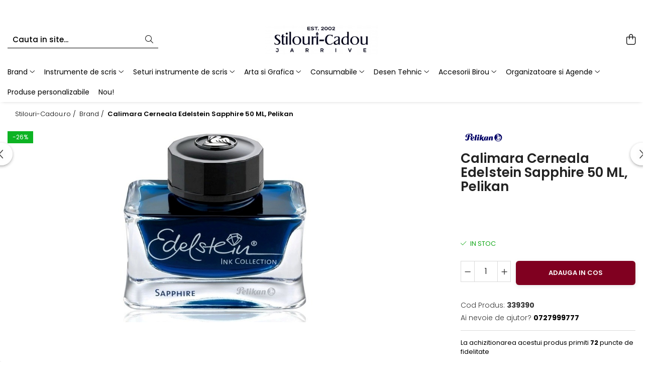

--- FILE ---
content_type: text/html; charset=UTF-8
request_url: https://www.stilouri-cadou.ro/brand-1/calimara-cerneala-pelikan-edelstein-sapphire-50ml.html
body_size: 44021
content:
<!DOCTYPE html>

<html lang="ro-ro">

	<head>
		<meta charset="UTF-8">

		<script src="https://gomagcdn.ro/themes/fashion/js/lazysizes.min.js?v=10191338-4.243" async=""></script>

		<script>
			function g_js(callbk){typeof callbk === 'function' ? window.addEventListener("DOMContentLoaded", callbk, false) : false;}
		</script>

					<link rel="icon" sizes="48x48" href="https://gomagcdn.ro/domains/stilouri-cadou.ro/files/favicon/favicon3827.png">
			<link rel="apple-touch-icon" sizes="180x180" href="https://gomagcdn.ro/domains/stilouri-cadou.ro/files/favicon/favicon3827.png">
		
		<style>
			/*body.loading{overflow:hidden;}
			body.loading #wrapper{opacity: 0;visibility: hidden;}
			body #wrapper{opacity: 1;visibility: visible;transition:all .1s ease-out;}*/

			.main-header .main-menu{min-height:43px;}
			.-g-hide{visibility:hidden;opacity:0;}

					</style>
					<link rel="preconnect" href="https://fonts.googleapis.com" >
					<link rel="preconnect" href="https://fonts.gstatic.com" crossorigin>
		
		<link rel="preconnect" href="https://gomagcdn.ro"><link rel="dns-prefetch" href="https://fonts.googleapis.com" /><link rel="dns-prefetch" href="https://fonts.gstatic.com" /><link rel="dns-prefetch" href="https://connect.facebook.net" /><link rel="dns-prefetch" href="https://www.facebook.com" /><link rel="dns-prefetch" href="https://www.googletagmanager.com" /><link rel="dns-prefetch" href="https://analytics.tiktok.com" />

					<link rel="preload" as="image" href="https://gomagcdn.ro/domains/stilouri-cadou.ro/files/product/large/339390-1741-484137.png"   >
					<link rel="preload" as="style" href="https://fonts.googleapis.com/css2?family=Poppins:wght@200;300;400;500;600;700&display=swap" fetchpriority="high" onload="this.onload=null;this.rel='stylesheet'" crossorigin>
		
		<link rel="preload" href="https://gomagcdn.ro/themes/fashion/js/plugins.js?v=10191338-4.243" as="script">

		
					<link rel="preload" href="https://www.stilouri-cadou.ro/theme/default.js?v=41761428623" as="script">
				
		<link rel="preload" href="https://gomagcdn.ro/themes/fashion/js/dev.js?v=10191338-4.243" as="script">

					<noscript>
				<link rel="stylesheet" href="https://fonts.googleapis.com/css2?family=Poppins:wght@200;300;400;500;600;700&display=swap">
			</noscript>
		
					<link rel="stylesheet" href="https://gomagcdn.ro/themes/fashion/css/main-min-v2.css?v=10191338-4.243-1" data-values='{"blockScripts": "1"}'>
		
					<link rel="stylesheet" href="https://www.stilouri-cadou.ro/theme/default.css?v=41761428623">
		
						<link rel="stylesheet" href="https://gomagcdn.ro/themes/fashion/css/dev-style.css?v=10191338-4.243-1">
		
		
		
		<link rel="alternate" hreflang="x-default" href="https://www.stilouri-cadou.ro/brand-1/calimara-cerneala-pelikan-edelstein-sapphire-50ml.html">
							
		<meta name="expires" content="never">
		<meta name="revisit-after" content="1 days">
					<meta name="author" content="Gomag">
				<title>Calimara Cerneala Edelstein Sapphire 50 ML, Pelikan</title>


					<meta name="robots" content="index,follow" />
						
		<meta name="description" content="Calimara Cerneala Edelstein Sapphire 50 ML, Pelikan">
		<meta class="viewport" name="viewport" content="width=device-width, initial-scale=1.0, user-scalable=no">
							<meta property="og:description" content="Calimara Cerneala Edelstein Sapphire 50 ML, Pelikan        Cerneala Edelstein poate fi utilizata pentru toate tipurile de stilou, deosebita prin finetea scrisului si a culorilor deosebite si stralucitoare,   recipient de sticla 50 ml,   culoare albastru safir,   ambalat in cutie de carton  "/>
							<meta property="og:image" content="https://gomagcdn.ro/domains/stilouri-cadou.ro/files/product/large/339390-1741-484137.png"/>
															<link rel="canonical" href="https://www.stilouri-cadou.ro/brand-1/calimara-cerneala-pelikan-edelstein-sapphire-50ml.html" />
			<meta property="og:url" content="https://www.stilouri-cadou.ro/brand-1/calimara-cerneala-pelikan-edelstein-sapphire-50ml.html"/>
						
		<meta name="distribution" content="Global">
		<meta name="owner" content="www.stilouri-cadou.ro">
		<meta name="publisher" content="www.stilouri-cadou.ro">
		<meta name="rating" content="General">
		<meta name="copyright" content="Copyright www.stilouri-cadou.ro 2026. All rights reserved">
		<link rel="search" href="https://www.stilouri-cadou.ro/opensearch.ro.xml" type="application/opensearchdescription+xml" title="Cautare"/>

		
							<script src="https://gomagcdn.ro/themes/fashion/js/jquery-2.1.4.min.js"></script>
			<script defer src="https://gomagcdn.ro/themes/fashion/js/jquery.autocomplete.js?v=20181023"></script>
			<script src="https://gomagcdn.ro/themes/fashion/js/gomag.config.js?v=10191338-4.243"></script>
			<script src="https://gomagcdn.ro/themes/fashion/js/gomag.js?v=10191338-4.243"></script>
		
													<!-- Global site tag (gtag.js) - Google Analytics -->
<script async src="https://www.googletagmanager.com/gtag/js?id=G-T9C9M2LJDD"></script>
	<script>
 window.dataLayer = window.dataLayer || [];
  function gtag(){dataLayer.push(arguments);}
    var cookieValue = '';
  var name = 'g_c_consent' + "=";
  var decodedCookie = decodeURIComponent(document.cookie);
  var ca = decodedCookie.split(';');
  for(var i = 0; i <ca.length; i++) {
	var c = ca[i];
	while (c.charAt(0) == ' ') {
	  c = c.substring(1);
	}
	if (c.indexOf(name) == 0) {
	  cookieValue = c.substring(name.length, c.length);
	}
  }



if(cookieValue == ''){
	gtag('consent', 'default', {
	  'ad_storage': 'denied',
	  'ad_user_data': 'denied',
	  'ad_personalization': 'denied',
	  'analytics_storage': 'denied',
	  'personalization_storage': 'denied',
	  'functionality_storage': 'denied',
	  'security_storage': 'denied'
	});
	} else if(cookieValue != '-1'){


			gtag('consent', 'default', {
			'ad_storage': 'granted',
			'ad_user_data': 'granted',
			'ad_personalization': 'granted',
			'analytics_storage': 'granted',
			'personalization_storage': 'granted',
			'functionality_storage': 'granted',
			'security_storage': 'granted'
		});
	} else {
	 gtag('consent', 'default', {
		  'ad_storage': 'denied',
		  'ad_user_data': 'denied',
		  'ad_personalization': 'denied',
		  'analytics_storage': 'denied',
			'personalization_storage': 'denied',
			'functionality_storage': 'denied',
			'security_storage': 'denied'
		});

		 }
</script>
<script>

	
  gtag('js', new Date());

 
$.Gomag.bind('Cookie/Policy/Consent/Denied', function(){
	gtag('consent', 'update', {
		  'ad_storage': 'denied',
		  'ad_user_data': 'denied',
		  'ad_personalization': 'denied',
		  'analytics_storage': 'denied',
			'personalization_storage': 'denied',
			'functionality_storage': 'denied',
			'security_storage': 'denied'
		});
		})
$.Gomag.bind('Cookie/Policy/Consent/Granted', function(){
	gtag('consent', 'update', {
		  'ad_storage': 'granted',
		  'ad_user_data': 'granted',
		  'ad_personalization': 'granted',
		  'analytics_storage': 'granted',
			'personalization_storage': 'granted',
			'functionality_storage': 'granted',
			'security_storage': 'granted'
		});
		})
  gtag('config', 'G-T9C9M2LJDD', {allow_enhanced_conversions: true });
</script>
<script>
	function gaBuildProductVariant(product)
	{
		let _return = '';
		if(product.version != undefined)
		{
			$.each(product.version, function(i, a){
				_return += (_return == '' ? '' : ', ')+a.value;
			})
		}
		return _return;
	}

</script>
<script>
	$.Gomag.bind('Product/Add/To/Cart/After/Listing', function gaProductAddToCartLV4(event, data) {
		if(data.product !== undefined) {
			var gaProduct = false;
			if(typeof(gaProducts) != 'undefined' && gaProducts[data.product.id] != undefined)
			{
				gaProduct = gaProducts[data.product.id];

			}

			if(gaProduct == false)
			{
				gaProduct = {};
				gaProduct.item_id = data.product.id;
				gaProduct.currency = data.product.currency ? (String(data.product.currency).toLowerCase() == 'lei' ? 'RON' : data.product.currency) : 'RON';
				gaProduct.item_name =  data.product.sku ;
				gaProduct.item_variant= gaBuildProductVariant(data.product);
				gaProduct.item_brand = data.product.brand;
				gaProduct.item_category = data.product.category;

			}

			gaProduct.price = parseFloat(data.product.price).toFixed(2);
			gaProduct.quantity = data.product.productQuantity;
			gtag("event", "add_to_cart", {
				currency: gaProduct.currency,
				value: parseFloat(gaProduct.price) * parseFloat(gaProduct.quantity),
				items: [
					gaProduct
				]
			});

		}
	})
	$.Gomag.bind('Product/Add/To/Cart/After/Details', function gaProductAddToCartDV4(event, data){

		if(data.product !== undefined){

			var gaProduct = false;
			if(
				typeof(gaProducts) != 'undefined'
				&&
				gaProducts[data.product.id] != undefined
			)
			{
				var gaProduct = gaProducts[data.product.id];
			}

			if(gaProduct == false)
			{
				gaProduct = {};
				gaProduct.item_id = data.product.id;
				gaProduct.currency = data.product.currency ? (String(data.product.currency).toLowerCase() == 'lei' ? 'RON' : data.product.currency) : 'RON';
				gaProduct.item_name =  data.product.sku ;
				gaProduct.item_variant= gaBuildProductVariant(data.product);
				gaProduct.item_brand = data.product.brand;
				gaProduct.item_category = data.product.category;

			}

			gaProduct.price = parseFloat(data.product.price).toFixed(2);
			gaProduct.quantity = data.product.productQuantity;


			gtag("event", "add_to_cart", {
			  currency: gaProduct.currency,
			  value: parseFloat(gaProduct.price) * parseFloat(gaProduct.quantity),
			  items: [
				gaProduct
			  ]
			});
        }

	})
	 $.Gomag.bind('Product/Remove/From/Cart', function gaProductRemovedFromCartV4(event, data){
		var envData = $.Gomag.getEnvData();
		var products = envData.products;

		if(data.data.product !== undefined && products[data.data.product] !== undefined){


			var dataProduct = products[data.data.product];


			gaProduct = {};
			gaProduct.item_id = dataProduct.id;

			gaProduct.item_name =   dataProduct.sku ;
			gaProduct.currency = dataProduct.currency ? (String(dataProduct.currency).toLowerCase() == 'lei' ? 'RON' : dataProduct.currency) : 'RON';
			gaProduct.item_category = dataProduct.category;
			gaProduct.item_brand = dataProduct.brand;
			gaProduct.price = parseFloat(dataProduct.price).toFixed(2);
			gaProduct.quantity = data.data.quantity;
			gaProduct.item_variant= gaBuildProductVariant(dataProduct);
			gtag("event", "remove_from_cart", {
			  currency: gaProduct.currency,
			  value: parseFloat(gaProduct.price) * parseFloat(gaProduct.quantity),
			  items: [
				gaProduct
			  ]
			});
        }

	});

	 $.Gomag.bind('Cart/Quantity/Update', function gaCartQuantityUpdateV4(event, data){
		var envData = $.Gomag.getEnvData();
		var products = envData.products;
		if(!data.data.finalQuantity || !data.data.initialQuantity)
		{
			return false;
		}
		var dataProduct = products[data.data.product];
		if(dataProduct == undefined)
		{
			return false;
		}

		gaProduct = {};
		gaProduct.item_id = dataProduct.id;
		gaProduct.currency = dataProduct.currency ? (String(dataProduct.currency).toLowerCase() == 'lei' ? 'RON' : dataProduct.currency) : 'RON';
		gaProduct.item_name =  dataProduct.sku ;

		gaProduct.item_category = dataProduct.category;
		gaProduct.item_brand = dataProduct.brand;
		gaProduct.price = parseFloat(dataProduct.price).toFixed(2);
		gaProduct.item_variant= gaBuildProductVariant(dataProduct);
		if(parseFloat(data.data.initialQuantity) < parseFloat(data.data.finalQuantity))
		{
			var quantity = parseFloat(data.data.finalQuantity) - parseFloat(data.data.initialQuantity);
			gaProduct.quantity = quantity;

			gtag("event", "add_to_cart", {
			  currency: gaProduct.currency,
			  value: parseFloat(gaProduct.price) * parseFloat(gaProduct.quantity),
			  items: [
				gaProduct
			  ]
			});
		}
		else if(parseFloat(data.data.initialQuantity) > parseFloat(data.data.finalQuantity))
		{
			var quantity = parseFloat(data.data.initialQuantity) - parseFloat(data.data.finalQuantity);
			gaProduct.quantity = quantity;
			gtag("event", "remove_from_cart", {
			  currency: gaProduct.currency,
			  value: parseFloat(gaProduct.price) * parseFloat(gaProduct.quantity),
			  items: [
				gaProduct
			  ]
			});
		}

	});

</script>
<script>
		!function (w, d, t) {
		  w.TiktokAnalyticsObject=t;var ttq=w[t]=w[t]||[];ttq.methods=["page","track","identify","instances","debug","on","off","once","ready","alias","group","enableCookie","disableCookie"],ttq.setAndDefer=function(t,e){t[e]=function(){t.push([e].concat(Array.prototype.slice.call(arguments,0)))}};for(var i=0;i<ttq.methods.length;i++)ttq.setAndDefer(ttq,ttq.methods[i]);ttq.instance=function(t){for(var e=ttq._i[t]||[],n=0;n<ttq.methods.length;n++
)ttq.setAndDefer(e,ttq.methods[n]);return e},ttq.load=function(e,n){var i="https://analytics.tiktok.com/i18n/pixel/events.js";ttq._i=ttq._i||{},ttq._i[e]=[],ttq._i[e]._u=i,ttq._t=ttq._t||{},ttq._t[e]=+new Date,ttq._o=ttq._o||{},ttq._o[e]=n||{};n=document.createElement("script");n.type="text/javascript",n.async=!0,n.src=i+"?sdkid="+e+"&lib="+t;e=document.getElementsByTagName("script")[0];e.parentNode.insertBefore(n,e)};
		
		  ttq.load('CC5MQUBC77UFTO4NMQ8G');
		  ttq.page();
		}(window, document, 'ttq');
	</script><script>
        (function(d, s, i) {
            var f = d.getElementsByTagName(s)[0], j = d.createElement(s);
            j.async = true;
            j.src = "https://t.themarketer.com/t/j/" + i;
            f.parentNode.insertBefore(j, f);
        })(document, "script", "EV9XXH6C");
    </script><script>
function gmsc(name, value)
{
	if(value != undefined && value)
	{
		var expires = new Date();
		expires.setTime(expires.getTime() + parseInt(3600*24*1000*90));
		document.cookie = encodeURIComponent(name) + "=" + encodeURIComponent(value) + '; expires='+ expires.toUTCString() + "; path=/";
	}
}
let gmqs = window.location.search;
let gmup = new URLSearchParams(gmqs);
gmsc('g_sc', gmup.get('shop_campaign'));
gmsc('shop_utm_campaign', gmup.get('utm_campaign'));
gmsc('shop_utm_medium', gmup.get('utm_medium'));
gmsc('shop_utm_source', gmup.get('utm_source'));
</script><!-- Facebook Pixel Code -->
				<script>
				!function(f,b,e,v,n,t,s){if(f.fbq)return;n=f.fbq=function(){n.callMethod?
				n.callMethod.apply(n,arguments):n.queue.push(arguments)};if(!f._fbq)f._fbq=n;
				n.push=n;n.loaded=!0;n.version="2.0";n.queue=[];t=b.createElement(e);t.async=!0;
				t.src=v;s=b.getElementsByTagName(e)[0];s.parentNode.insertBefore(t,s)}(window,
				document,"script","//connect.facebook.net/en_US/fbevents.js");

				fbq("init", "507717709632305");
				fbq("track", "PageView");</script>
				<!-- End Facebook Pixel Code -->
				<script>
				$.Gomag.bind('User/Ajax/Data/Loaded', function(event, data){
					if(data != undefined && data.data != undefined)
					{
						var eventData = data.data;
						if(eventData.facebookUserData != undefined)
						{
							$('body').append(eventData.facebookUserData);
						}
					}
				})
				</script>
				<meta name="google-site-verification" content="ZUmmLBtWirZsU6NTO591hzEA8bC9b0CPrdLF99wK_8I" />					
		
	</head>

	<body class="" style="">

		<script >
			function _addCss(url, attribute, value, loaded){
				var _s = document.createElement('link');
				_s.rel = 'stylesheet';
				_s.href = url;
				_s.type = 'text/css';
				if(attribute)
				{
					_s.setAttribute(attribute, value)
				}
				if(loaded){
					_s.onload = function(){
						var dom = document.getElementsByTagName('body')[0];
						//dom.classList.remove('loading');
					}
				}
				var _st = document.getElementsByTagName('link')[0];
				_st.parentNode.insertBefore(_s, _st);
			}
			//_addCss('https://fonts.googleapis.com/css2?family=Open+Sans:ital,wght@0,300;0,400;0,600;0,700;1,300;1,400&display=swap');
			_addCss('https://gomagcdn.ro/themes/_fonts/Open-Sans.css');

		</script>
		<script>
				/*setTimeout(
				  function()
				  {
				   document.getElementsByTagName('body')[0].classList.remove('loading');
				  }, 1000);*/
		</script>
							
		
		<div id="wrapper">
			<!-- BLOCK:453a1a4b1eea9722ce259558a7cf1ea1 start -->
<div id="_cartSummary" class="hide"></div>

<script >
	$(document).ready(function() {

		$(document).on('keypress', '.-g-input-loader', function(){
			$(this).addClass('-g-input-loading');
		})

		$.Gomag.bind('Product/Add/To/Cart/After', function(eventResponse, properties)
		{
									var data = JSON.parse(properties.data);
			$('.q-cart').html(data.quantity);
			if(parseFloat(data.quantity) > 0)
			{
				$('.q-cart').removeClass('hide');
			}
			else
			{
				$('.q-cart').addClass('hide');
			}
			$('.cartPrice').html(data.subtotal + ' ' + data.currency);
			$('.cartProductCount').html(data.quantity);


		})
		$('#_cartSummary').on('updateCart', function(event, cart) {
			var t = $(this);

			$.get('https://www.stilouri-cadou.ro/cart-update', {
				cart: cart
			}, function(data) {

				$('.q-cart').html(data.quantity);
				if(parseFloat(data.quantity) > 0)
				{
					$('.q-cart').removeClass('hide');
				}
				else
				{
					$('.q-cart').addClass('hide');
				}
				$('.cartPrice').html(data.subtotal + ' ' + data.currency);
				$('.cartProductCount').html(data.quantity);
			}, 'json');
			window.ga = window.ga || function() {
				(ga.q = ga.q || []).push(arguments)
			};
			ga('send', 'event', 'Buton', 'Click', 'Adauga_Cos');
		});

		if(window.gtag_report_conversion) {
			$(document).on("click", 'li.phone-m', function() {
				var phoneNo = $('li.phone-m').children( "a").attr('href');
				gtag_report_conversion(phoneNo);
			});

		}

	});
</script>


	<div class="cart-dd cart-side _cartShow cart-closed"></div>

<header class="main-header container-bg clearfix" data-block="headerBlock">
	<div class="discount-tape container-h full -g-hide" id="_gomagHellobar">
<style>
.discount-tape{position: relative;width:100%;padding:0;text-align:center;font-size:14px;overflow: hidden;z-index:99;}
.discount-tape a{color: #ffffff;}
.Gomag-HelloBar{padding:10px;}
@media screen and (max-width: 767px){.discount-tape{font-size:13px;}}
</style>
<div class="Gomag-HelloBar" style="background: #d1000a;color: #ffffff;">
	
		Transport GRATUIT pentru comanda minima de 250 lei.
			
	</div>
<div class="clear"></div>
</div>

		
	<div class="top-head-bg container-h full">

		<div class="top-head container-h">
			<div class="row">
				<div class="col-sm-2 col-xs-12 logo-h">
					
	<a href="https://www.stilouri-cadou.ro" id="logo" data-pageId="2">
		<img src="https://gomagcdn.ro/domains/stilouri-cadou.ro/files/company/new-stilouri-9766186788.png" fetchpriority="high" class="img-responsive" alt="Stilouri Cadou by Jarrive" title="Stilouri Cadou by Jarrive" width="200" height="50" style="width:auto;">
	</a>
				</div>
				<div class="col-sm-4 col-xs-7 main search-form-box">
					
<form name="search-form" class="search-form" action="https://www.stilouri-cadou.ro/produse" id="_searchFormMainHeader">

	<input id="_autocompleteSearchMainHeader" name="c" class="input-placeholder -g-input-loader" type="text" placeholder="Cauta in site..." aria-label="Search"  value="">
	<button id="_doSearch" class="search-button" aria-hidden="true">
		<i class="fa fa-search" aria-hidden="true"></i>
	</button>

				<script >
			$(document).ready(function() {

				$('#_autocompleteSearchMainHeader').autocomplete({
					serviceUrl: 'https://www.stilouri-cadou.ro/autocomplete',
					minChars: 2,
					deferRequestBy: 700,
					appendTo: '#_searchFormMainHeader',
					width: parseInt($('#_doSearch').offset().left) - parseInt($('#_autocompleteSearchMainHeader').offset().left),
					formatResult: function(suggestion, currentValue) {
						return suggestion.value;
					},
					onSelect: function(suggestion) {
						$(this).val(suggestion.data);
					},
					onSearchComplete: function(suggestion) {
						$(this).removeClass('-g-input-loading');
					}
				});
				$(document).on('click', '#_doSearch', function(e){
					e.preventDefault();
					if($('#_autocompleteSearchMainHeader').val() != '')
					{
						$('#_searchFormMainHeader').submit();
					}
				})
			});
		</script>
	

</form>
				</div>
				<div class="col-xs-5 acount-section">
					
<ul>
	<li class="search-m hide">
		<a href="#" class="-g-no-url" aria-label="Cauta in site..." data-pageId="">
			<i class="fa fa-search search-open" aria-hidden="true"></i>
			<i style="display:none" class="fa fa-times search-close" aria-hidden="true"></i>
		</a>
	</li>
	<li class="-g-user-icon -g-user-icon-empty">
			
	</li>
	
				<li class="contact-header">
			<a href="tel:0727999777" aria-label="Contacteaza-ne" data-pageId="3">
				<i class="fa fa-phone" aria-hidden="true"></i>
								<span>0727999777</span>
			</a>
		</li>
			<li class="wishlist-header hide">
		<a href="https://www.stilouri-cadou.ro/wishlist" aria-label="Wishlist" data-pageId="28">
			<span class="-g-wishlist-product-count -g-hide"></span>
			<i class="fa fa-heart-o" aria-hidden="true"></i>
			<span class="">Favorite</span>
		</a>
	</li>
	<li class="cart-header-btn cart">
		<a class="cart-drop _showCartHeader" href="https://www.stilouri-cadou.ro/cos-de-cumparaturi" aria-label="Cos de cumparaturi">
			<span class="q-cart hide">0</span>
			<i class="fa fa-shopping-bag" aria-hidden="true"></i>
			<span class="count cartPrice">0,00
				
			</span>
		</a>
			</li>

	</ul>

	<script>
		$(document).ready(function() {
			//Cart
							$.Gomag.bind('Product/Add/To/Cart/Validate', function(){
					if($('#-g-cart-dropdown').length)
					{
						$('.close-side-cart').click();
						$('#-g-cart-dropdown').remove();
					}
				})
				$(document).on('click', '.cart', function(e){
					e.preventDefault();
					$.Gomag.showCartSummary('div._cartShow');
					if($('.cart-side').length){
						$('.menu-wrapper').addClass('cart_side_opened');
					}
				});
				$(document).on('click', '.close-side-cart', function(){
					$.Gomag.hideCartSummary('div._cartShow');
					$('div._cartShow').removeClass('cart-open');
					if($('.cart-side').length){
						$('.menu-wrapper').removeClass('cart_side_opened');
					}
					$.Gomag.getUserAjaxData();
				});
						$(document).on('click', '.dropdown-toggle', function() {
				window.location = $(this).attr('href');
			})
		})
	</script>

				</div>
				<div class="col-xs-5 navigation-holder">
					
<div id="navigation">
	<nav id="main-menu" class="main-menu container-h full clearfix">
		<a href="#" class="menu-trg -g-no-url" title="Produse">
			<span>&nbsp;</span>
		</a>
		
<div class="container-h nav-menu-hh clearfix">

	<!-- BASE MENU -->
	<ul class="
			nav-menu base-menu container-h
			
			
		">

		

			
		<li class="menu-drop __GomagMM ">
							<a
					href="https://www.stilouri-cadou.ro/brand-1"
					class="  "
					rel="  "
					
					title="Brand"
					data-Gomag=''
					data-block-name="mainMenuD0"
					data-pageId= "104"
					data-block="mainMenuD">
											<span class="list">Brand</span>
						<i class="fa fa-angle-down"></i>
				</a>

									<div class="menu-dd">
										<ul class="drop-list clearfix w100">
																																						<li class="fl">
										<div class="col">
											<p class="title">
												<a
												href="https://www.stilouri-cadou.ro/ballograf-1186"
												class="title    "
												rel="  "
												
												title="Ballograf"
												data-Gomag=''
												data-block-name="mainMenuD1"
												data-block="mainMenuD"
												data-pageId= "104"
												>
																										Ballograf
												</a>
											</p>
																						
										</div>
									</li>
																																<li class="fl">
										<div class="col">
											<p class="title">
												<a
												href="https://www.stilouri-cadou.ro/brause"
												class="title    "
												rel="  "
												
												title="Brause"
												data-Gomag=''
												data-block-name="mainMenuD1"
												data-block="mainMenuD"
												data-pageId= "104"
												>
																										Brause
												</a>
											</p>
																						
										</div>
									</li>
																																<li class="fl">
										<div class="col">
											<p class="title">
												<a
												href="https://www.stilouri-cadou.ro/caran-d-ache-637"
												class="title    "
												rel="  "
												
												title="Caran d'Ache"
												data-Gomag=''
												data-block-name="mainMenuD1"
												data-block="mainMenuD"
												data-pageId= "104"
												>
																										Caran d&#039;Ache
												</a>
											</p>
																						
										</div>
									</li>
																																<li class="fl">
										<div class="col">
											<p class="title">
												<a
												href="https://www.stilouri-cadou.ro/cross-107"
												class="title    "
												rel="  "
												
												title="Cross"
												data-Gomag=''
												data-block-name="mainMenuD1"
												data-block="mainMenuD"
												data-pageId= "104"
												>
																										Cross
												</a>
											</p>
																						
										</div>
									</li>
																																<li class="fl">
										<div class="col">
											<p class="title">
												<a
												href="https://www.stilouri-cadou.ro/conklin-658"
												class="title    "
												rel="  "
												
												title="Conklin"
												data-Gomag=''
												data-block-name="mainMenuD1"
												data-block="mainMenuD"
												data-pageId= "104"
												>
																										Conklin
												</a>
											</p>
																						
										</div>
									</li>
																																<li class="fl">
										<div class="col">
											<p class="title">
												<a
												href="https://www.stilouri-cadou.ro/diplomat-37"
												class="title    "
												rel="  "
												
												title="Diplomat"
												data-Gomag=''
												data-block-name="mainMenuD1"
												data-block="mainMenuD"
												data-pageId= "104"
												>
																										Diplomat
												</a>
											</p>
																						
										</div>
									</li>
																																<li class="fl">
										<div class="col">
											<p class="title">
												<a
												href="https://www.stilouri-cadou.ro/faber-castell-2"
												class="title    "
												rel="  "
												
												title="Faber-Castell"
												data-Gomag=''
												data-block-name="mainMenuD1"
												data-block="mainMenuD"
												data-pageId= "104"
												>
																										Faber-Castell
												</a>
											</p>
																						
										</div>
									</li>
																																<li class="fl">
										<div class="col">
											<p class="title">
												<a
												href="https://www.stilouri-cadou.ro/diamine"
												class="title    "
												rel="  "
												
												title="Diamine"
												data-Gomag=''
												data-block-name="mainMenuD1"
												data-block="mainMenuD"
												data-pageId= "104"
												>
																										Diamine
												</a>
											</p>
																																															<a
														href="https://www.stilouri-cadou.ro/150th-anniversary"
														rel="  "
														
														title="150th Anniversary"
														class="    "
														data-Gomag=''
														data-block-name="mainMenuD2"
														data-block="mainMenuD"
														data-pageId=""
													>
																												<i class="fa fa-angle-right"></i>
														<span>150th Anniversary</span>
													</a>
																							
										</div>
									</li>
																																<li class="fl">
										<div class="col">
											<p class="title">
												<a
												href="https://www.stilouri-cadou.ro/graf-von-faber-castell-15"
												class="title    "
												rel="  "
												
												title="Graf Von Faber-Castell"
												data-Gomag=''
												data-block-name="mainMenuD1"
												data-block="mainMenuD"
												data-pageId= "104"
												>
																										Graf Von Faber-Castell
												</a>
											</p>
																						
										</div>
									</li>
																																<li class="fl">
										<div class="col">
											<p class="title">
												<a
												href="https://www.stilouri-cadou.ro/kaweco-62"
												class="title    "
												rel="  "
												
												title="Kaweco"
												data-Gomag=''
												data-block-name="mainMenuD1"
												data-block="mainMenuD"
												data-pageId= "104"
												>
																										Kaweco
												</a>
											</p>
																						
										</div>
									</li>
																																<li class="fl">
										<div class="col">
											<p class="title">
												<a
												href="https://www.stilouri-cadou.ro/jacques-herbin"
												class="title    "
												rel="  "
												
												title="Jacques Herbin"
												data-Gomag=''
												data-block-name="mainMenuD1"
												data-block="mainMenuD"
												data-pageId= "104"
												>
																										Jacques Herbin
												</a>
											</p>
																						
										</div>
									</li>
																																<li class="fl">
										<div class="col">
											<p class="title">
												<a
												href="https://www.stilouri-cadou.ro/lamy-25"
												class="title    "
												rel="  "
												
												title="Lamy"
												data-Gomag=''
												data-block-name="mainMenuD1"
												data-block="mainMenuD"
												data-pageId= "104"
												>
																										Lamy
												</a>
											</p>
																						
										</div>
									</li>
																																<li class="fl">
										<div class="col">
											<p class="title">
												<a
												href="https://www.stilouri-cadou.ro/montblanc-51"
												class="title    "
												rel="  "
												
												title="Montblanc"
												data-Gomag=''
												data-block-name="mainMenuD1"
												data-block="mainMenuD"
												data-pageId= "104"
												>
																										Montblanc
												</a>
											</p>
																						
										</div>
									</li>
																																<li class="fl">
										<div class="col">
											<p class="title">
												<a
												href="https://www.stilouri-cadou.ro/montegrappa-93"
												class="title    "
												rel="  "
												
												title="Montegrappa"
												data-Gomag=''
												data-block-name="mainMenuD1"
												data-block="mainMenuD"
												data-pageId= "104"
												>
																										Montegrappa
												</a>
											</p>
																						
										</div>
									</li>
																																<li class="fl">
										<div class="col">
											<p class="title">
												<a
												href="https://www.stilouri-cadou.ro/monteverde-usa"
												class="title    "
												rel="  "
												
												title="Monteverde USA"
												data-Gomag=''
												data-block-name="mainMenuD1"
												data-block="mainMenuD"
												data-pageId= "104"
												>
																										Monteverde USA
												</a>
											</p>
																						
										</div>
									</li>
																																<li class="fl">
										<div class="col">
											<p class="title">
												<a
												href="https://www.stilouri-cadou.ro/namiki"
												class="title    "
												rel="  "
												
												title="Namiki"
												data-Gomag=''
												data-block-name="mainMenuD1"
												data-block="mainMenuD"
												data-pageId= "104"
												>
																										Namiki
												</a>
											</p>
																						
										</div>
									</li>
																																<li class="fl">
										<div class="col">
											<p class="title">
												<a
												href="https://www.stilouri-cadou.ro/parker-39"
												class="title    "
												rel="  "
												
												title="Parker"
												data-Gomag=''
												data-block-name="mainMenuD1"
												data-block="mainMenuD"
												data-pageId= "104"
												>
																										Parker
												</a>
											</p>
																						
										</div>
									</li>
																																<li class="fl">
										<div class="col">
											<p class="title">
												<a
												href="https://www.stilouri-cadou.ro/pelikan-instrumente-de-scris"
												class="title    "
												rel="  "
												
												title="Pelikan"
												data-Gomag=''
												data-block-name="mainMenuD1"
												data-block="mainMenuD"
												data-pageId= "104"
												>
																										Pelikan
												</a>
											</p>
																						
										</div>
									</li>
																																<li class="fl">
										<div class="col">
											<p class="title">
												<a
												href="https://www.stilouri-cadou.ro/penac-1025"
												class="title    "
												rel="  "
												
												title="Penac"
												data-Gomag=''
												data-block-name="mainMenuD1"
												data-block="mainMenuD"
												data-pageId= "104"
												>
																										Penac
												</a>
											</p>
																																															<a
														href="https://www.stilouri-cadou.ro/multipen-"
														rel="  "
														
														title="Multipen"
														class="    "
														data-Gomag=''
														data-block-name="mainMenuD2"
														data-block="mainMenuD"
														data-pageId=""
													>
																												<i class="fa fa-angle-right"></i>
														<span>Multipen</span>
													</a>
																							
										</div>
									</li>
																																<li class="fl">
										<div class="col">
											<p class="title">
												<a
												href="https://www.stilouri-cadou.ro/pilot-54"
												class="title    "
												rel="  "
												
												title="Pilot"
												data-Gomag=''
												data-block-name="mainMenuD1"
												data-block="mainMenuD"
												data-pageId= "104"
												>
																										Pilot
												</a>
											</p>
																						
										</div>
									</li>
																																<li class="fl">
										<div class="col">
											<p class="title">
												<a
												href="https://www.stilouri-cadou.ro/platinum"
												class="title    "
												rel="  "
												
												title="Platinum"
												data-Gomag=''
												data-block-name="mainMenuD1"
												data-block="mainMenuD"
												data-pageId= "104"
												>
																										Platinum
												</a>
											</p>
																																															<a
														href="https://www.stilouri-cadou.ro/izumo"
														rel="  "
														
														title="Izumo"
														class="    "
														data-Gomag=''
														data-block-name="mainMenuD2"
														data-block="mainMenuD"
														data-pageId=""
													>
																												<i class="fa fa-angle-right"></i>
														<span>Izumo</span>
													</a>
																							
										</div>
									</li>
																																<li class="fl">
										<div class="col">
											<p class="title">
												<a
												href="https://www.stilouri-cadou.ro/porsche-design-94"
												class="title    "
												rel="  "
												
												title="Porsche Design"
												data-Gomag=''
												data-block-name="mainMenuD1"
												data-block="mainMenuD"
												data-pageId= "104"
												>
																										Porsche Design
												</a>
											</p>
																						
										</div>
									</li>
																																<li class="fl">
										<div class="col">
											<p class="title">
												<a
												href="https://www.stilouri-cadou.ro/princ-leather-1076"
												class="title    "
												rel="  "
												
												title="Princ Leather"
												data-Gomag=''
												data-block-name="mainMenuD1"
												data-block="mainMenuD"
												data-pageId= "104"
												>
																										Princ Leather
												</a>
											</p>
																						
										</div>
									</li>
																																<li class="fl">
										<div class="col">
											<p class="title">
												<a
												href="https://www.stilouri-cadou.ro/rotring"
												class="title    "
												rel="  "
												
												title="Rotring"
												data-Gomag=''
												data-block-name="mainMenuD1"
												data-block="mainMenuD"
												data-pageId= "104"
												>
																										Rotring
												</a>
											</p>
																						
										</div>
									</li>
																																<li class="fl">
										<div class="col">
											<p class="title">
												<a
												href="https://www.stilouri-cadou.ro/private-reserve-ink-973"
												class="title    "
												rel="  "
												
												title="Private Reserve Ink"
												data-Gomag=''
												data-block-name="mainMenuD1"
												data-block="mainMenuD"
												data-pageId= "104"
												>
																										Private Reserve Ink
												</a>
											</p>
																						
										</div>
									</li>
																																<li class="fl">
										<div class="col">
											<p class="title">
												<a
												href="https://www.stilouri-cadou.ro/scrikss-73"
												class="title    "
												rel="  "
												
												title="Scrikss"
												data-Gomag=''
												data-block-name="mainMenuD1"
												data-block="mainMenuD"
												data-pageId= "104"
												>
																										Scrikss
												</a>
											</p>
																						
										</div>
									</li>
																																<li class="fl">
										<div class="col">
											<p class="title">
												<a
												href="https://www.stilouri-cadou.ro/standardgraph-540"
												class="title    "
												rel="  "
												
												title="Standardgraph"
												data-Gomag=''
												data-block-name="mainMenuD1"
												data-block="mainMenuD"
												data-pageId= "104"
												>
																										Standardgraph
												</a>
											</p>
																						
										</div>
									</li>
																																<li class="fl">
										<div class="col">
											<p class="title">
												<a
												href="https://www.stilouri-cadou.ro/sailor"
												class="title    "
												rel="  "
												
												title="Sailor"
												data-Gomag=''
												data-block-name="mainMenuD1"
												data-block="mainMenuD"
												data-pageId= "104"
												>
																										Sailor
												</a>
											</p>
																						
										</div>
									</li>
																																<li class="fl">
										<div class="col">
											<p class="title">
												<a
												href="https://www.stilouri-cadou.ro/schneider"
												class="title    "
												rel="  "
												
												title="Schneider"
												data-Gomag=''
												data-block-name="mainMenuD1"
												data-block="mainMenuD"
												data-pageId= "104"
												>
																										Schneider
												</a>
											</p>
																						
										</div>
									</li>
																																<li class="fl">
										<div class="col">
											<p class="title">
												<a
												href="https://www.stilouri-cadou.ro/sheaffer"
												class="title    "
												rel="  "
												
												title="Sheaffer"
												data-Gomag=''
												data-block-name="mainMenuD1"
												data-block="mainMenuD"
												data-pageId= "104"
												>
																										Sheaffer
												</a>
											</p>
																						
										</div>
									</li>
																																<li class="fl">
										<div class="col">
											<p class="title">
												<a
												href="https://www.stilouri-cadou.ro/staedtler"
												class="title    "
												rel="  "
												
												title="Staedtler"
												data-Gomag=''
												data-block-name="mainMenuD1"
												data-block="mainMenuD"
												data-pageId= "104"
												>
																										Staedtler
												</a>
											</p>
																						
										</div>
									</li>
																																<li class="fl">
										<div class="col">
											<p class="title">
												<a
												href="https://www.stilouri-cadou.ro/sharpie-743"
												class="title    "
												rel="  "
												
												title="Sharpie"
												data-Gomag=''
												data-block-name="mainMenuD1"
												data-block="mainMenuD"
												data-pageId= "104"
												>
																										Sharpie
												</a>
											</p>
																						
										</div>
									</li>
																																<li class="fl">
										<div class="col">
											<p class="title">
												<a
												href="https://www.stilouri-cadou.ro/tibaldi"
												class="title    "
												rel="  "
												
												title="Tibaldi"
												data-Gomag=''
												data-block-name="mainMenuD1"
												data-block="mainMenuD"
												data-pageId= "104"
												>
																										Tibaldi
												</a>
											</p>
																						
										</div>
									</li>
																																<li class="fl">
										<div class="col">
											<p class="title">
												<a
												href="https://www.stilouri-cadou.ro/tombow"
												class="title    "
												rel="  "
												
												title="Tombow"
												data-Gomag=''
												data-block-name="mainMenuD1"
												data-block="mainMenuD"
												data-pageId= "104"
												>
																										Tombow
												</a>
											</p>
																						
										</div>
									</li>
																																<li class="fl">
										<div class="col">
											<p class="title">
												<a
												href="https://www.stilouri-cadou.ro/waterman-de-scris"
												class="title    "
												rel="  "
												
												title="Waterman"
												data-Gomag=''
												data-block-name="mainMenuD1"
												data-block="mainMenuD"
												data-pageId= "104"
												>
																										Waterman
												</a>
											</p>
																						
										</div>
									</li>
																																<li class="fl">
										<div class="col">
											<p class="title">
												<a
												href="https://www.stilouri-cadou.ro/worther"
												class="title    "
												rel="  "
												
												title="Worther"
												data-Gomag=''
												data-block-name="mainMenuD1"
												data-block="mainMenuD"
												data-pageId= "104"
												>
																										Worther
												</a>
											</p>
																						
										</div>
									</li>
																																<li class="fl">
										<div class="col">
											<p class="title">
												<a
												href="https://www.stilouri-cadou.ro/el-casco-527"
												class="title    "
												rel="  "
												
												title="El Casco"
												data-Gomag=''
												data-block-name="mainMenuD1"
												data-block="mainMenuD"
												data-pageId= "104"
												>
																										El Casco
												</a>
											</p>
																						
										</div>
									</li>
																																<li class="fl">
										<div class="col">
											<p class="title">
												<a
												href="https://www.stilouri-cadou.ro/leuchtturm1917-450"
												class="title    "
												rel="  "
												
												title="Leuchtturm1917"
												data-Gomag=''
												data-block-name="mainMenuD1"
												data-block="mainMenuD"
												data-pageId= "104"
												>
																										Leuchtturm1917
												</a>
											</p>
																						
										</div>
									</li>
																																<li class="fl">
										<div class="col">
											<p class="title">
												<a
												href="https://www.stilouri-cadou.ro/oxford-1313"
												class="title    "
												rel="  "
												
												title="Oxford"
												data-Gomag=''
												data-block-name="mainMenuD1"
												data-block="mainMenuD"
												data-pageId= "104"
												>
																										Oxford
												</a>
											</p>
																						
										</div>
									</li>
																																<li class="fl">
										<div class="col">
											<p class="title">
												<a
												href="https://www.stilouri-cadou.ro/rhodia-994"
												class="title    "
												rel="  "
												
												title="Rhodia"
												data-Gomag=''
												data-block-name="mainMenuD1"
												data-block="mainMenuD"
												data-pageId= "104"
												>
																										Rhodia
												</a>
											</p>
																						
										</div>
									</li>
																																<li class="fl">
										<div class="col">
											<p class="title">
												<a
												href="https://www.stilouri-cadou.ro/acvila-645"
												class="title    "
												rel="  "
												
												title="Acvila"
												data-Gomag=''
												data-block-name="mainMenuD1"
												data-block="mainMenuD"
												data-pageId= "104"
												>
																										Acvila
												</a>
											</p>
																						
										</div>
									</li>
																																<li class="fl">
										<div class="col">
											<p class="title">
												<a
												href="https://www.stilouri-cadou.ro/aristo"
												class="title    "
												rel="  "
												
												title="Aristo"
												data-Gomag=''
												data-block-name="mainMenuD1"
												data-block="mainMenuD"
												data-pageId= "104"
												>
																										Aristo
												</a>
											</p>
																																															<a
														href="https://www.stilouri-cadou.ro/rigle"
														rel="  "
														
														title="Rigle"
														class="    "
														data-Gomag=''
														data-block-name="mainMenuD2"
														data-block="mainMenuD"
														data-pageId=""
													>
																												<i class="fa fa-angle-right"></i>
														<span>Rigle</span>
													</a>
																							
										</div>
									</li>
																																<li class="fl">
										<div class="col">
											<p class="title">
												<a
												href="https://www.stilouri-cadou.ro/castelli-893"
												class="title    "
												rel="  "
												
												title="Castelli"
												data-Gomag=''
												data-block-name="mainMenuD1"
												data-block="mainMenuD"
												data-pageId= "104"
												>
																										Castelli
												</a>
											</p>
																						
										</div>
									</li>
																																<li class="fl">
										<div class="col">
											<p class="title">
												<a
												href="https://www.stilouri-cadou.ro/precision-638"
												class="title    "
												rel="  "
												
												title="Precision"
												data-Gomag=''
												data-block-name="mainMenuD1"
												data-block="mainMenuD"
												data-pageId= "104"
												>
																										Precision
												</a>
											</p>
																						
										</div>
									</li>
																																<li class="fl">
										<div class="col">
											<p class="title">
												<a
												href="https://www.stilouri-cadou.ro/carla-rossini-100"
												class="title    "
												rel="  "
												
												title="Carla Rossini"
												data-Gomag=''
												data-block-name="mainMenuD1"
												data-block="mainMenuD"
												data-pageId= "104"
												>
																										Carla Rossini
												</a>
											</p>
																						
										</div>
									</li>
																																<li class="fl">
										<div class="col">
											<p class="title">
												<a
												href="https://www.stilouri-cadou.ro/fara"
												class="title    "
												rel="  "
												
												title="Fara"
												data-Gomag=''
												data-block-name="mainMenuD1"
												data-block="mainMenuD"
												data-pageId= "104"
												>
																										Fara
												</a>
											</p>
																						
										</div>
									</li>
																																<li class="fl">
										<div class="col">
											<p class="title">
												<a
												href="https://www.stilouri-cadou.ro/deli-742"
												class="title    "
												rel="  "
												
												title="Deli"
												data-Gomag=''
												data-block-name="mainMenuD1"
												data-block="mainMenuD"
												data-pageId= "104"
												>
																										Deli
												</a>
											</p>
																						
										</div>
									</li>
																																<li class="fl">
										<div class="col">
											<p class="title">
												<a
												href="https://www.stilouri-cadou.ro/forpus-63"
												class="title    "
												rel="  "
												
												title="Forpus"
												data-Gomag=''
												data-block-name="mainMenuD1"
												data-block="mainMenuD"
												data-pageId= "104"
												>
																										Forpus
												</a>
											</p>
																						
										</div>
									</li>
																																<li class="fl">
										<div class="col">
											<p class="title">
												<a
												href="https://www.stilouri-cadou.ro/herlitz-536"
												class="title    "
												rel="  "
												
												title="Herlitz"
												data-Gomag=''
												data-block-name="mainMenuD1"
												data-block="mainMenuD"
												data-pageId= "104"
												>
																										Herlitz
												</a>
											</p>
																						
										</div>
									</li>
																																<li class="fl">
										<div class="col">
											<p class="title">
												<a
												href="https://www.stilouri-cadou.ro/lexon"
												class="title    "
												rel="  "
												
												title="Lexon"
												data-Gomag=''
												data-block-name="mainMenuD1"
												data-block="mainMenuD"
												data-pageId= "104"
												>
																										Lexon
												</a>
											</p>
																						
										</div>
									</li>
																																<li class="fl">
										<div class="col">
											<p class="title">
												<a
												href="https://www.stilouri-cadou.ro/m-r"
												class="title    "
												rel="  "
												
												title="M+R"
												data-Gomag=''
												data-block-name="mainMenuD1"
												data-block="mainMenuD"
												data-pageId= "104"
												>
																										M+R
												</a>
											</p>
																						
										</div>
									</li>
																																<li class="fl">
										<div class="col">
											<p class="title">
												<a
												href="https://www.stilouri-cadou.ro/clairefontaine-1018"
												class="title    "
												rel="  "
												
												title="Clairefontaine"
												data-Gomag=''
												data-block-name="mainMenuD1"
												data-block="mainMenuD"
												data-pageId= "104"
												>
																										Clairefontaine
												</a>
											</p>
																						
										</div>
									</li>
																																<li class="fl">
										<div class="col">
											<p class="title">
												<a
												href="https://www.stilouri-cadou.ro/miquelrius"
												class="title    "
												rel="  "
												
												title="Miquelrius"
												data-Gomag=''
												data-block-name="mainMenuD1"
												data-block="mainMenuD"
												data-pageId= "104"
												>
																										Miquelrius
												</a>
											</p>
																						
										</div>
									</li>
																																<li class="fl">
										<div class="col">
											<p class="title">
												<a
												href="https://www.stilouri-cadou.ro/sensebag"
												class="title    "
												rel="  "
												
												title="SenseBag"
												data-Gomag=''
												data-block-name="mainMenuD1"
												data-block="mainMenuD"
												data-pageId= "104"
												>
																										SenseBag
												</a>
											</p>
																						
										</div>
									</li>
																																<li class="fl">
										<div class="col">
											<p class="title">
												<a
												href="https://www.stilouri-cadou.ro/zebra-"
												class="title    "
												rel="  "
												
												title="Zebra"
												data-Gomag=''
												data-block-name="mainMenuD1"
												data-block="mainMenuD"
												data-pageId= "104"
												>
																										Zebra
												</a>
											</p>
																						
										</div>
									</li>
																																<li class="fl">
										<div class="col">
											<p class="title">
												<a
												href="https://www.stilouri-cadou.ro/ico"
												class="title    "
												rel="  "
												
												title="ICO"
												data-Gomag=''
												data-block-name="mainMenuD1"
												data-block="mainMenuD"
												data-pageId= "104"
												>
																										ICO
												</a>
											</p>
																						
										</div>
									</li>
																																<li class="fl">
										<div class="col">
											<p class="title">
												<a
												href="https://www.stilouri-cadou.ro/police"
												class="title    "
												rel="  "
												
												title="POLICE"
												data-Gomag=''
												data-block-name="mainMenuD1"
												data-block="mainMenuD"
												data-pageId= "104"
												>
																										POLICE
												</a>
											</p>
																						
										</div>
									</li>
																													</ul>
																	</div>
									
		</li>
		
		<li class="menu-drop __GomagMM ">
							<a
					href="https://www.stilouri-cadou.ro/instrumente-de-scris-lux"
					class="  "
					rel="  "
					
					title="Instrumente de scris"
					data-Gomag=''
					data-block-name="mainMenuD0"
					data-pageId= "104"
					data-block="mainMenuD">
											<span class="list">Instrumente de scris</span>
						<i class="fa fa-angle-down"></i>
				</a>

									<div class="menu-dd">
										<ul class="drop-list clearfix w100">
																																						<li class="fl">
										<div class="col">
											<p class="title">
												<a
												href="https://www.stilouri-cadou.ro/stilouri"
												class="title    "
												rel="  "
												
												title="Stilouri"
												data-Gomag=''
												data-block-name="mainMenuD1"
												data-block="mainMenuD"
												data-pageId= "104"
												>
																										Stilouri
												</a>
											</p>
																																															<a
														href="https://www.stilouri-cadou.ro/stilouri-de-lux"
														rel="  "
														
														title="Stilouri de lux"
														class="    "
														data-Gomag=''
														data-block-name="mainMenuD2"
														data-block="mainMenuD"
														data-pageId=""
													>
																												<i class="fa fa-angle-right"></i>
														<span>Stilouri de lux</span>
													</a>
																									<a
														href="https://www.stilouri-cadou.ro/stilouri-clasice"
														rel="  "
														
														title="Stilouri clasice"
														class="    "
														data-Gomag=''
														data-block-name="mainMenuD2"
														data-block="mainMenuD"
														data-pageId=""
													>
																												<i class="fa fa-angle-right"></i>
														<span>Stilouri clasice</span>
													</a>
																									<a
														href="https://www.stilouri-cadou.ro/stilouri-scolare"
														rel="  "
														
														title="Stilouri Scolare"
														class="    "
														data-Gomag=''
														data-block-name="mainMenuD2"
														data-block="mainMenuD"
														data-pageId=""
													>
																												<i class="fa fa-angle-right"></i>
														<span>Stilouri Scolare</span>
													</a>
																									<a
														href="https://www.stilouri-cadou.ro/caligrafice"
														rel="  "
														
														title="Stilouri caligrafice"
														class="    "
														data-Gomag=''
														data-block-name="mainMenuD2"
														data-block="mainMenuD"
														data-pageId=""
													>
																												<i class="fa fa-angle-right"></i>
														<span>Stilouri caligrafice</span>
													</a>
																							
										</div>
									</li>
																																<li class="fl">
										<div class="col">
											<p class="title">
												<a
												href="https://www.stilouri-cadou.ro/pixuri"
												class="title    "
												rel="  "
												
												title="Pixuri"
												data-Gomag=''
												data-block-name="mainMenuD1"
												data-block="mainMenuD"
												data-pageId= "104"
												>
																										Pixuri
												</a>
											</p>
																						
										</div>
									</li>
																																<li class="fl">
										<div class="col">
											<p class="title">
												<a
												href="https://www.stilouri-cadou.ro/rollere"
												class="title    "
												rel="  "
												
												title="Rollere"
												data-Gomag=''
												data-block-name="mainMenuD1"
												data-block="mainMenuD"
												data-pageId= "104"
												>
																										Rollere
												</a>
											</p>
																						
										</div>
									</li>
																																<li class="fl">
										<div class="col">
											<p class="title">
												<a
												href="https://www.stilouri-cadou.ro/creioane-mecanice"
												class="title    "
												rel="  "
												
												title="Creioane Mecanice"
												data-Gomag=''
												data-block-name="mainMenuD1"
												data-block="mainMenuD"
												data-pageId= "104"
												>
																										Creioane Mecanice
												</a>
											</p>
																						
										</div>
									</li>
																																<li class="fl">
										<div class="col">
											<p class="title">
												<a
												href="https://www.stilouri-cadou.ro/editii-limitate"
												class="title    "
												rel="  "
												
												title="Editii limitate"
												data-Gomag=''
												data-block-name="mainMenuD1"
												data-block="mainMenuD"
												data-pageId= "104"
												>
																										Editii limitate
												</a>
											</p>
																						
										</div>
									</li>
																																<li class="fl">
										<div class="col">
											<p class="title">
												<a
												href="https://www.stilouri-cadou.ro/digital-pen"
												class="title    "
												rel="  "
												
												title="Digital Pen"
												data-Gomag=''
												data-block-name="mainMenuD1"
												data-block="mainMenuD"
												data-pageId= "104"
												>
																										Digital Pen
												</a>
											</p>
																						
										</div>
									</li>
																																<li class="fl">
										<div class="col">
											<p class="title">
												<a
												href="https://www.stilouri-cadou.ro/finelinere"
												class="title    "
												rel="  "
												
												title="Finelinere"
												data-Gomag=''
												data-block-name="mainMenuD1"
												data-block="mainMenuD"
												data-pageId= "104"
												>
																										Finelinere
												</a>
											</p>
																						
										</div>
									</li>
																																<li class="fl">
										<div class="col">
											<p class="title">
												<a
												href="https://www.stilouri-cadou.ro/touch-pens"
												class="title    "
												rel="  "
												
												title="Touch Pens"
												data-Gomag=''
												data-block-name="mainMenuD1"
												data-block="mainMenuD"
												data-pageId= "104"
												>
																										Touch Pens
												</a>
											</p>
																						
										</div>
									</li>
																																<li class="fl">
										<div class="col">
											<p class="title">
												<a
												href="https://www.stilouri-cadou.ro/multipen"
												class="title    "
												rel="  "
												
												title="Multipen"
												data-Gomag=''
												data-block-name="mainMenuD1"
												data-block="mainMenuD"
												data-pageId= "104"
												>
																										Multipen
												</a>
											</p>
																						
										</div>
									</li>
																																<li class="fl">
										<div class="col">
											<p class="title">
												<a
												href="https://www.stilouri-cadou.ro/creioane-grafit"
												class="title    "
												rel="  "
												
												title="Creioane Grafit"
												data-Gomag=''
												data-block-name="mainMenuD1"
												data-block="mainMenuD"
												data-pageId= "104"
												>
																										Creioane Grafit
												</a>
											</p>
																						
										</div>
									</li>
																																<li class="fl">
										<div class="col">
											<p class="title">
												<a
												href="https://www.stilouri-cadou.ro/ultima-ocazie"
												class="title    "
												rel="  "
												
												title="Ultima ocazie"
												data-Gomag=''
												data-block-name="mainMenuD1"
												data-block="mainMenuD"
												data-pageId= "104"
												>
																										Ultima ocazie
												</a>
											</p>
																						
										</div>
									</li>
																																<li class="fl">
										<div class="col">
											<p class="title">
												<a
												href="https://www.stilouri-cadou.ro/etuiuri"
												class="title    "
												rel="  "
												
												title="Etuiuri"
												data-Gomag=''
												data-block-name="mainMenuD1"
												data-block="mainMenuD"
												data-pageId= "104"
												>
																										Etuiuri
												</a>
											</p>
																						
										</div>
									</li>
																																<li class="fl">
										<div class="col">
											<p class="title">
												<a
												href="https://www.stilouri-cadou.ro/accesorii"
												class="title    "
												rel="  "
												
												title="Accesorii"
												data-Gomag=''
												data-block-name="mainMenuD1"
												data-block="mainMenuD"
												data-pageId= "104"
												>
																										Accesorii
												</a>
											</p>
																						
										</div>
									</li>
																																<li class="fl">
										<div class="col">
											<p class="title">
												<a
												href="https://www.stilouri-cadou.ro/tocuri"
												class="title    "
												rel="  "
												
												title="Tocuri"
												data-Gomag=''
												data-block-name="mainMenuD1"
												data-block="mainMenuD"
												data-pageId= "104"
												>
																										Tocuri
												</a>
											</p>
																						
										</div>
									</li>
																													</ul>
																	</div>
									
		</li>
		
		<li class="menu-drop __GomagMM ">
							<a
					href="https://www.stilouri-cadou.ro/seturi-instrumente-de-scris"
					class="  "
					rel="  "
					
					title="Seturi instrumente de scris"
					data-Gomag=''
					data-block-name="mainMenuD0"
					data-pageId= "104"
					data-block="mainMenuD">
											<span class="list">Seturi instrumente de scris</span>
						<i class="fa fa-angle-down"></i>
				</a>

									<div class="menu-dd">
										<ul class="drop-list clearfix w100">
																																						<li class="fl">
										<div class="col">
											<p class="title">
												<a
												href="https://www.stilouri-cadou.ro/seturi-parker"
												class="title    "
												rel="  "
												
												title="Seturi Parker"
												data-Gomag=''
												data-block-name="mainMenuD1"
												data-block="mainMenuD"
												data-pageId= "104"
												>
																										Seturi Parker
												</a>
											</p>
																																															<a
														href="https://www.stilouri-cadou.ro/seturi-parker-im-royal"
														rel="  "
														
														title="Seturi Parker IM Royal"
														class="    "
														data-Gomag=''
														data-block-name="mainMenuD2"
														data-block="mainMenuD"
														data-pageId=""
													>
																												<i class="fa fa-angle-right"></i>
														<span>Seturi Parker IM Royal</span>
													</a>
																									<a
														href="https://www.stilouri-cadou.ro/seturi-parker-urban-royal"
														rel="  "
														
														title="Seturi Parker Urban Royal"
														class="    "
														data-Gomag=''
														data-block-name="mainMenuD2"
														data-block="mainMenuD"
														data-pageId=""
													>
																												<i class="fa fa-angle-right"></i>
														<span>Seturi Parker Urban Royal</span>
													</a>
																									<a
														href="https://www.stilouri-cadou.ro/seturi-parker-sonnet-royal"
														rel="  "
														
														title="Seturi Parker Sonnet Royal"
														class="    "
														data-Gomag=''
														data-block-name="mainMenuD2"
														data-block="mainMenuD"
														data-pageId=""
													>
																												<i class="fa fa-angle-right"></i>
														<span>Seturi Parker Sonnet Royal</span>
													</a>
																									<a
														href="https://www.stilouri-cadou.ro/seturi-parker-jotter-royal"
														rel="  "
														
														title="Seturi Parker Jotter Royal"
														class="    "
														data-Gomag=''
														data-block-name="mainMenuD2"
														data-block="mainMenuD"
														data-pageId=""
													>
																												<i class="fa fa-angle-right"></i>
														<span>Seturi Parker Jotter Royal</span>
													</a>
																									<a
														href="https://www.stilouri-cadou.ro/seturi-parker-aster"
														rel="  "
														
														title="Seturi Parker Aster"
														class="    "
														data-Gomag=''
														data-block-name="mainMenuD2"
														data-block="mainMenuD"
														data-pageId=""
													>
																												<i class="fa fa-angle-right"></i>
														<span>Seturi Parker Aster</span>
													</a>
																									<a
														href="https://www.stilouri-cadou.ro/seturi-parker-vector-jotter"
														rel="  "
														
														title="Seturi Parker Vector"
														class="    "
														data-Gomag=''
														data-block-name="mainMenuD2"
														data-block="mainMenuD"
														data-pageId=""
													>
																												<i class="fa fa-angle-right"></i>
														<span>Seturi Parker Vector</span>
													</a>
																									<a
														href="https://www.stilouri-cadou.ro/seturi-parker-45"
														rel="  "
														
														title="Seturi Parker 45"
														class="    "
														data-Gomag=''
														data-block-name="mainMenuD2"
														data-block="mainMenuD"
														data-pageId=""
													>
																												<i class="fa fa-angle-right"></i>
														<span>Seturi Parker 45</span>
													</a>
																									<a
														href="https://www.stilouri-cadou.ro/seturi-parker-frontier"
														rel="  "
														
														title="Seturi Parker Frontier"
														class="    "
														data-Gomag=''
														data-block-name="mainMenuD2"
														data-block="mainMenuD"
														data-pageId=""
													>
																												<i class="fa fa-angle-right"></i>
														<span>Seturi Parker Frontier</span>
													</a>
																							
										</div>
									</li>
																																<li class="fl">
										<div class="col">
											<p class="title">
												<a
												href="https://www.stilouri-cadou.ro/seturi-faber-castell"
												class="title    "
												rel="  "
												
												title="Seturi Faber-Castell"
												data-Gomag=''
												data-block-name="mainMenuD1"
												data-block="mainMenuD"
												data-pageId= "104"
												>
																										Seturi Faber-Castell
												</a>
											</p>
																																															<a
														href="https://www.stilouri-cadou.ro/seturi-faber-castell-ambition"
														rel="  "
														
														title="Seturi Ambition"
														class="    "
														data-Gomag=''
														data-block-name="mainMenuD2"
														data-block="mainMenuD"
														data-pageId=""
													>
																												<i class="fa fa-angle-right"></i>
														<span>Seturi Ambition</span>
													</a>
																									<a
														href="https://www.stilouri-cadou.ro/seturi-faber-castell-e-motion"
														rel="  "
														
														title="Seturi E-motion"
														class="    "
														data-Gomag=''
														data-block-name="mainMenuD2"
														data-block="mainMenuD"
														data-pageId=""
													>
																												<i class="fa fa-angle-right"></i>
														<span>Seturi E-motion</span>
													</a>
																									<a
														href="https://www.stilouri-cadou.ro/seturi-faber-castell-neo-slim"
														rel="  "
														
														title="Seturi Neo Slim"
														class="    "
														data-Gomag=''
														data-block-name="mainMenuD2"
														data-block="mainMenuD"
														data-pageId=""
													>
																												<i class="fa fa-angle-right"></i>
														<span>Seturi Neo Slim</span>
													</a>
																									<a
														href="https://www.stilouri-cadou.ro/seturi-hexo"
														rel="  "
														
														title="Seturi Hexo"
														class="    "
														data-Gomag=''
														data-block-name="mainMenuD2"
														data-block="mainMenuD"
														data-pageId=""
													>
																												<i class="fa fa-angle-right"></i>
														<span>Seturi Hexo</span>
													</a>
																									<a
														href="https://www.stilouri-cadou.ro/seturi-faber-castell-essentio"
														rel="  "
														
														title="Seturi Essentio"
														class="    "
														data-Gomag=''
														data-block-name="mainMenuD2"
														data-block="mainMenuD"
														data-pageId=""
													>
																												<i class="fa fa-angle-right"></i>
														<span>Seturi Essentio</span>
													</a>
																									<a
														href="https://www.stilouri-cadou.ro/seturi-faber-castell-grip"
														rel="  "
														
														title="Seturi Grip 2010 & 2011"
														class="    "
														data-Gomag=''
														data-block-name="mainMenuD2"
														data-block="mainMenuD"
														data-pageId=""
													>
																												<i class="fa fa-angle-right"></i>
														<span>Seturi Grip 2010 &amp; 2011</span>
													</a>
																									<a
														href="https://www.stilouri-cadou.ro/seturi-poly"
														rel="  "
														
														title="Seturi Poly"
														class="    "
														data-Gomag=''
														data-block-name="mainMenuD2"
														data-block="mainMenuD"
														data-pageId=""
													>
																												<i class="fa fa-angle-right"></i>
														<span>Seturi Poly</span>
													</a>
																							
										</div>
									</li>
																																<li class="fl">
										<div class="col">
											<p class="title">
												<a
												href="https://www.stilouri-cadou.ro/seturi-pelikan"
												class="title    "
												rel="  "
												
												title="Seturi Pelikan"
												data-Gomag=''
												data-block-name="mainMenuD1"
												data-block="mainMenuD"
												data-pageId= "104"
												>
																										Seturi Pelikan
												</a>
											</p>
																																															<a
														href="https://www.stilouri-cadou.ro/seturi-pelikan-souveran"
														rel="  "
														
														title="Seturi Pelikan Souveran"
														class="    "
														data-Gomag=''
														data-block-name="mainMenuD2"
														data-block="mainMenuD"
														data-pageId=""
													>
																												<i class="fa fa-angle-right"></i>
														<span>Seturi Pelikan Souveran</span>
													</a>
																									<a
														href="https://www.stilouri-cadou.ro/seturi-pelikan-classic"
														rel="  "
														
														title="Seturi Pelikan Classic"
														class="    "
														data-Gomag=''
														data-block-name="mainMenuD2"
														data-block="mainMenuD"
														data-pageId=""
													>
																												<i class="fa fa-angle-right"></i>
														<span>Seturi Pelikan Classic</span>
													</a>
																									<a
														href="https://www.stilouri-cadou.ro/seturi-pelikan-jazz"
														rel="  "
														
														title="Seturi Pelikan Jazz"
														class="    "
														data-Gomag=''
														data-block-name="mainMenuD2"
														data-block="mainMenuD"
														data-pageId=""
													>
																												<i class="fa fa-angle-right"></i>
														<span>Seturi Pelikan Jazz</span>
													</a>
																							
										</div>
									</li>
																																<li class="fl">
										<div class="col">
											<p class="title">
												<a
												href="https://www.stilouri-cadou.ro/seturi-lamy"
												class="title    "
												rel="  "
												
												title="Seturi Lamy"
												data-Gomag=''
												data-block-name="mainMenuD1"
												data-block="mainMenuD"
												data-pageId= "104"
												>
																										Seturi Lamy
												</a>
											</p>
																						
										</div>
									</li>
																																<li class="fl">
										<div class="col">
											<p class="title">
												<a
												href="https://www.stilouri-cadou.ro/seturi-sailor"
												class="title    "
												rel="  "
												
												title="Seturi Sailor"
												data-Gomag=''
												data-block-name="mainMenuD1"
												data-block="mainMenuD"
												data-pageId= "104"
												>
																										Seturi Sailor
												</a>
											</p>
																																															<a
														href="https://www.stilouri-cadou.ro/seturi-pro-gear-sailor"
														rel="  "
														
														title="Seturi Pro Gear Sailor"
														class="    "
														data-Gomag=''
														data-block-name="mainMenuD2"
														data-block="mainMenuD"
														data-pageId=""
													>
																												<i class="fa fa-angle-right"></i>
														<span>Seturi Pro Gear Sailor</span>
													</a>
																							
										</div>
									</li>
																																<li class="fl">
										<div class="col">
											<p class="title">
												<a
												href="https://www.stilouri-cadou.ro/seturi-caran-d-ache"
												class="title    "
												rel="  "
												
												title="Seturi Caran d'Ache"
												data-Gomag=''
												data-block-name="mainMenuD1"
												data-block="mainMenuD"
												data-pageId= "104"
												>
																										Seturi Caran d&#039;Ache
												</a>
											</p>
																																															<a
														href="https://www.stilouri-cadou.ro/seturi-leman"
														rel="  "
														
														title="Seturi Leman"
														class="    "
														data-Gomag=''
														data-block-name="mainMenuD2"
														data-block="mainMenuD"
														data-pageId=""
													>
																												<i class="fa fa-angle-right"></i>
														<span>Seturi Leman</span>
													</a>
																									<a
														href="https://www.stilouri-cadou.ro/seturi-849"
														rel="  "
														
														title="Seturi 849"
														class="    "
														data-Gomag=''
														data-block-name="mainMenuD2"
														data-block="mainMenuD"
														data-pageId=""
													>
																												<i class="fa fa-angle-right"></i>
														<span>Seturi 849</span>
													</a>
																									<a
														href="https://www.stilouri-cadou.ro/seturi-ecridor"
														rel="  "
														
														title="Seturi Ecridor"
														class="    "
														data-Gomag=''
														data-block-name="mainMenuD2"
														data-block="mainMenuD"
														data-pageId=""
													>
																												<i class="fa fa-angle-right"></i>
														<span>Seturi Ecridor</span>
													</a>
																							
										</div>
									</li>
																																<li class="fl">
										<div class="col">
											<p class="title">
												<a
												href="https://www.stilouri-cadou.ro/seturi-cross-616"
												class="title    "
												rel="  "
												
												title="Seturi Cross"
												data-Gomag=''
												data-block-name="mainMenuD1"
												data-block="mainMenuD"
												data-pageId= "104"
												>
																										Seturi Cross
												</a>
											</p>
																																															<a
														href="https://www.stilouri-cadou.ro/seturi-cross-bailey-light"
														rel="  "
														
														title="Seturi Cross Bailey Light"
														class="    "
														data-Gomag=''
														data-block-name="mainMenuD2"
														data-block="mainMenuD"
														data-pageId=""
													>
																												<i class="fa fa-angle-right"></i>
														<span>Seturi Cross Bailey Light</span>
													</a>
																									<a
														href="https://www.stilouri-cadou.ro/seturi-cross-atx"
														rel="  "
														
														title="Seturi Cross ATX"
														class="    "
														data-Gomag=''
														data-block-name="mainMenuD2"
														data-block="mainMenuD"
														data-pageId=""
													>
																												<i class="fa fa-angle-right"></i>
														<span>Seturi Cross ATX</span>
													</a>
																									<a
														href="https://www.stilouri-cadou.ro/seturi-cross-bailey-stilouri-cadou-ro"
														rel="  "
														
														title="Seturi Cross Bailey"
														class="    "
														data-Gomag=''
														data-block-name="mainMenuD2"
														data-block="mainMenuD"
														data-pageId=""
													>
																												<i class="fa fa-angle-right"></i>
														<span>Seturi Cross Bailey</span>
													</a>
																									<a
														href="https://www.stilouri-cadou.ro/seturi-cross-botanica-stilouri-cadou-ro"
														rel="  "
														
														title="Seturi Cross Botanica"
														class="    "
														data-Gomag=''
														data-block-name="mainMenuD2"
														data-block="mainMenuD"
														data-pageId=""
													>
																												<i class="fa fa-angle-right"></i>
														<span>Seturi Cross Botanica</span>
													</a>
																									<a
														href="https://www.stilouri-cadou.ro/seturi-cross-calais"
														rel="  "
														
														title="Seturi Cross Calais"
														class="    "
														data-Gomag=''
														data-block-name="mainMenuD2"
														data-block="mainMenuD"
														data-pageId=""
													>
																												<i class="fa fa-angle-right"></i>
														<span>Seturi Cross Calais</span>
													</a>
																									<a
														href="https://www.stilouri-cadou.ro/seturi-cross-townsend"
														rel="  "
														
														title="Seturi Cross Townsend"
														class="    "
														data-Gomag=''
														data-block-name="mainMenuD2"
														data-block="mainMenuD"
														data-pageId=""
													>
																												<i class="fa fa-angle-right"></i>
														<span>Seturi Cross Townsend</span>
													</a>
																							
										</div>
									</li>
																																<li class="fl">
										<div class="col">
											<p class="title">
												<a
												href="https://www.stilouri-cadou.ro/seturi-sheaffer"
												class="title    "
												rel="  "
												
												title="Seturi Sheaffer"
												data-Gomag=''
												data-block-name="mainMenuD1"
												data-block="mainMenuD"
												data-pageId= "104"
												>
																										Seturi Sheaffer
												</a>
											</p>
																																															<a
														href="https://www.stilouri-cadou.ro/seturi-sheaffer-100"
														rel="  "
														
														title="Seturi Sheaffer 100"
														class="    "
														data-Gomag=''
														data-block-name="mainMenuD2"
														data-block="mainMenuD"
														data-pageId=""
													>
																												<i class="fa fa-angle-right"></i>
														<span>Seturi Sheaffer 100</span>
													</a>
																									<a
														href="https://www.stilouri-cadou.ro/seturi-icon"
														rel="  "
														
														title="Seturi Icon"
														class="    "
														data-Gomag=''
														data-block-name="mainMenuD2"
														data-block="mainMenuD"
														data-pageId=""
													>
																												<i class="fa fa-angle-right"></i>
														<span>Seturi Icon</span>
													</a>
																									<a
														href="https://www.stilouri-cadou.ro/seturi-taramis"
														rel="  "
														
														title="Seturi Taramis"
														class="    "
														data-Gomag=''
														data-block-name="mainMenuD2"
														data-block="mainMenuD"
														data-pageId=""
													>
																												<i class="fa fa-angle-right"></i>
														<span>Seturi Taramis</span>
													</a>
																									<a
														href="https://www.stilouri-cadou.ro/seturi-vfm"
														rel="  "
														
														title="Seturi VFM"
														class="    "
														data-Gomag=''
														data-block-name="mainMenuD2"
														data-block="mainMenuD"
														data-pageId=""
													>
																												<i class="fa fa-angle-right"></i>
														<span>Seturi VFM</span>
													</a>
																							
										</div>
									</li>
																																<li class="fl">
										<div class="col">
											<p class="title">
												<a
												href="https://www.stilouri-cadou.ro/seturi-waterman"
												class="title    "
												rel="  "
												
												title="Seturi Waterman"
												data-Gomag=''
												data-block-name="mainMenuD1"
												data-block="mainMenuD"
												data-pageId= "104"
												>
																										Seturi Waterman
												</a>
											</p>
																																															<a
														href="https://www.stilouri-cadou.ro/seturi-waterman-hemisphere"
														rel="  "
														
														title="Seturi Hemisphere"
														class="    "
														data-Gomag=''
														data-block-name="mainMenuD2"
														data-block="mainMenuD"
														data-pageId=""
													>
																												<i class="fa fa-angle-right"></i>
														<span>Seturi Hemisphere</span>
													</a>
																									<a
														href="https://www.stilouri-cadou.ro/seturi-waterman-allure"
														rel="  "
														
														title="Seturi Allure"
														class="    "
														data-Gomag=''
														data-block-name="mainMenuD2"
														data-block="mainMenuD"
														data-pageId=""
													>
																												<i class="fa fa-angle-right"></i>
														<span>Seturi Allure</span>
													</a>
																							
										</div>
									</li>
																																<li class="fl">
										<div class="col">
											<p class="title">
												<a
												href="https://www.stilouri-cadou.ro/seturi-pilot"
												class="title    "
												rel="  "
												
												title="Seturi Pilot"
												data-Gomag=''
												data-block-name="mainMenuD1"
												data-block="mainMenuD"
												data-pageId= "104"
												>
																										Seturi Pilot
												</a>
											</p>
																																															<a
														href="https://www.stilouri-cadou.ro/seturi-pilot-custom"
														rel="  "
														
														title="Seturi Custom"
														class="    "
														data-Gomag=''
														data-block-name="mainMenuD2"
														data-block="mainMenuD"
														data-pageId=""
													>
																												<i class="fa fa-angle-right"></i>
														<span>Seturi Custom</span>
													</a>
																									<a
														href="https://www.stilouri-cadou.ro/seturi-pilot-mr"
														rel="  "
														
														title="Seturi MR"
														class="    "
														data-Gomag=''
														data-block-name="mainMenuD2"
														data-block="mainMenuD"
														data-pageId=""
													>
																												<i class="fa fa-angle-right"></i>
														<span>Seturi MR</span>
													</a>
																							
										</div>
									</li>
																																<li class="fl">
										<div class="col">
											<p class="title">
												<a
												href="https://www.stilouri-cadou.ro/seturi-caligrafie-611"
												class="title    "
												rel="  "
												
												title="Seturi Caligrafie"
												data-Gomag=''
												data-block-name="mainMenuD1"
												data-block="mainMenuD"
												data-pageId= "104"
												>
																										Seturi Caligrafie
												</a>
											</p>
																						
										</div>
									</li>
																																<li class="fl">
										<div class="col">
											<p class="title">
												<a
												href="https://www.stilouri-cadou.ro/seturi-capless"
												class="title    "
												rel="  "
												
												title="Seturi Capless"
												data-Gomag=''
												data-block-name="mainMenuD1"
												data-block="mainMenuD"
												data-pageId= "104"
												>
																										Seturi Capless
												</a>
											</p>
																						
										</div>
									</li>
																																<li class="fl">
										<div class="col">
											<p class="title">
												<a
												href="https://www.stilouri-cadou.ro/seturi-platinum"
												class="title    "
												rel="  "
												
												title="Seturi Platinum"
												data-Gomag=''
												data-block-name="mainMenuD1"
												data-block="mainMenuD"
												data-pageId= "104"
												>
																										Seturi Platinum
												</a>
											</p>
																						
										</div>
									</li>
																																<li class="fl">
										<div class="col">
											<p class="title">
												<a
												href="https://www.stilouri-cadou.ro/seturi-scrikss"
												class="title    "
												rel="  "
												
												title="Seturi Scrikss"
												data-Gomag=''
												data-block-name="mainMenuD1"
												data-block="mainMenuD"
												data-pageId= "104"
												>
																										Seturi Scrikss
												</a>
											</p>
																						
										</div>
									</li>
																													</ul>
																	</div>
									
		</li>
		
		<li class="menu-drop __GomagMM ">
							<a
					href="https://www.stilouri-cadou.ro/arta-si-grafica"
					class="  "
					rel="  "
					
					title="Arta si Grafica"
					data-Gomag=''
					data-block-name="mainMenuD0"
					data-pageId= "104"
					data-block="mainMenuD">
											<span class="list">Arta si Grafica</span>
						<i class="fa fa-angle-down"></i>
				</a>

									<div class="menu-dd">
										<ul class="drop-list clearfix w100">
																																						<li class="fl">
										<div class="col">
											<p class="title">
												<a
												href="https://www.stilouri-cadou.ro/creioane-colorate-pentru-artisti"
												class="title    "
												rel="  "
												
												title="Creioane Colorate pentru Artisti"
												data-Gomag=''
												data-block-name="mainMenuD1"
												data-block="mainMenuD"
												data-pageId= "104"
												>
																										Creioane Colorate pentru Artisti
												</a>
											</p>
																						
										</div>
									</li>
																																<li class="fl">
										<div class="col">
											<p class="title">
												<a
												href="https://www.stilouri-cadou.ro/seturi-creioane-in-cutii-de-lemn"
												class="title    "
												rel="  "
												
												title="Seturi Creioane in Cutii de Lemn"
												data-Gomag=''
												data-block-name="mainMenuD1"
												data-block="mainMenuD"
												data-pageId= "104"
												>
																										Seturi Creioane in Cutii de Lemn
												</a>
											</p>
																						
										</div>
									</li>
																																<li class="fl">
										<div class="col">
											<p class="title">
												<a
												href="https://www.stilouri-cadou.ro/creioane-colorate-aquarela"
												class="title    "
												rel="  "
												
												title="Creioane Colorate Aquarela"
												data-Gomag=''
												data-block-name="mainMenuD1"
												data-block="mainMenuD"
												data-pageId= "104"
												>
																										Creioane Colorate Aquarela
												</a>
											</p>
																						
										</div>
									</li>
																																<li class="fl">
										<div class="col">
											<p class="title">
												<a
												href="https://www.stilouri-cadou.ro/creioane-pastel"
												class="title    "
												rel="  "
												
												title="Creioane Pastel"
												data-Gomag=''
												data-block-name="mainMenuD1"
												data-block="mainMenuD"
												data-pageId= "104"
												>
																										Creioane Pastel
												</a>
											</p>
																						
										</div>
									</li>
																																<li class="fl">
										<div class="col">
											<p class="title">
												<a
												href="https://www.stilouri-cadou.ro/seturi-creioane-colorate-hobby"
												class="title    "
												rel="  "
												
												title="Creioane Colorate Hobby"
												data-Gomag=''
												data-block-name="mainMenuD1"
												data-block="mainMenuD"
												data-pageId= "104"
												>
																										Creioane Colorate Hobby
												</a>
											</p>
																						
										</div>
									</li>
																																<li class="fl">
										<div class="col">
											<p class="title">
												<a
												href="https://www.stilouri-cadou.ro/carbune"
												class="title    "
												rel="  "
												
												title="Carbune"
												data-Gomag=''
												data-block-name="mainMenuD1"
												data-block="mainMenuD"
												data-pageId= "104"
												>
																										Carbune
												</a>
											</p>
																						
										</div>
									</li>
																																<li class="fl">
										<div class="col">
											<p class="title">
												<a
												href="https://www.stilouri-cadou.ro/markere-permanente"
												class="title    "
												rel="  "
												
												title="Markere permanente"
												data-Gomag=''
												data-block-name="mainMenuD1"
												data-block="mainMenuD"
												data-pageId= "104"
												>
																										Markere permanente
												</a>
											</p>
																						
										</div>
									</li>
																																<li class="fl">
										<div class="col">
											<p class="title">
												<a
												href="https://www.stilouri-cadou.ro/creioane-grafit-desen"
												class="title    "
												rel="  "
												
												title="Creioane Grafit Desen"
												data-Gomag=''
												data-block-name="mainMenuD1"
												data-block="mainMenuD"
												data-pageId= "104"
												>
																										Creioane Grafit Desen
												</a>
											</p>
																						
										</div>
									</li>
																																<li class="fl">
										<div class="col">
											<p class="title">
												<a
												href="https://www.stilouri-cadou.ro/markere-pensula"
												class="title    "
												rel="  "
												
												title="Markere Pensula"
												data-Gomag=''
												data-block-name="mainMenuD1"
												data-block="mainMenuD"
												data-pageId= "104"
												>
																										Markere Pensula
												</a>
											</p>
																						
										</div>
									</li>
																																<li class="fl">
										<div class="col">
											<p class="title">
												<a
												href="https://www.stilouri-cadou.ro/la-bucata"
												class="title    "
												rel="  "
												
												title="La Bucata"
												data-Gomag=''
												data-block-name="mainMenuD1"
												data-block="mainMenuD"
												data-pageId= "104"
												>
																										La Bucata
												</a>
											</p>
																						
										</div>
									</li>
																																<li class="fl">
										<div class="col">
											<p class="title">
												<a
												href="https://www.stilouri-cadou.ro/pitt"
												class="title    "
												rel="  "
												
												title="Pitt"
												data-Gomag=''
												data-block-name="mainMenuD1"
												data-block="mainMenuD"
												data-pageId= "104"
												>
																										Pitt
												</a>
											</p>
																						
										</div>
									</li>
																																<li class="fl">
										<div class="col">
											<p class="title">
												<a
												href="https://www.stilouri-cadou.ro/creioane-ulei"
												class="title    "
												rel="  "
												
												title="Creioane Ulei"
												data-Gomag=''
												data-block-name="mainMenuD1"
												data-block="mainMenuD"
												data-pageId= "104"
												>
																										Creioane Ulei
												</a>
											</p>
																						
										</div>
									</li>
																																<li class="fl">
										<div class="col">
											<p class="title">
												<a
												href="https://www.stilouri-cadou.ro/pensule"
												class="title    "
												rel="  "
												
												title="Pensule"
												data-Gomag=''
												data-block-name="mainMenuD1"
												data-block="mainMenuD"
												data-pageId= "104"
												>
																										Pensule
												</a>
											</p>
																						
										</div>
									</li>
																																<li class="fl">
										<div class="col">
											<p class="title">
												<a
												href="https://www.stilouri-cadou.ro/accesorii-pentru-artisti"
												class="title    "
												rel="  "
												
												title="Accesorii pentru Artisti"
												data-Gomag=''
												data-block-name="mainMenuD1"
												data-block="mainMenuD"
												data-pageId= "104"
												>
																										Accesorii pentru Artisti
												</a>
											</p>
																						
										</div>
									</li>
																																<li class="fl">
										<div class="col">
											<p class="title">
												<a
												href="https://www.stilouri-cadou.ro/creioane-tehnice"
												class="title    "
												rel="  "
												
												title="Creioane Tehnice"
												data-Gomag=''
												data-block-name="mainMenuD1"
												data-block="mainMenuD"
												data-pageId= "104"
												>
																										Creioane Tehnice
												</a>
											</p>
																						
										</div>
									</li>
																																<li class="fl">
										<div class="col">
											<p class="title">
												<a
												href="https://www.stilouri-cadou.ro/ascutitori"
												class="title    "
												rel="  "
												
												title="Ascutitori"
												data-Gomag=''
												data-block-name="mainMenuD1"
												data-block="mainMenuD"
												data-pageId= "104"
												>
																										Ascutitori
												</a>
											</p>
																						
										</div>
									</li>
																																<li class="fl">
										<div class="col">
											<p class="title">
												<a
												href="https://www.stilouri-cadou.ro/radiere-arta-si-grafica"
												class="title    "
												rel="  "
												
												title="Radiere Arta si Grafica"
												data-Gomag=''
												data-block-name="mainMenuD1"
												data-block="mainMenuD"
												data-pageId= "104"
												>
																										Radiere Arta si Grafica
												</a>
											</p>
																						
										</div>
									</li>
																																<li class="fl">
										<div class="col">
											<p class="title">
												<a
												href="https://www.stilouri-cadou.ro/taiere"
												class="title    "
												rel="  "
												
												title="Taiere"
												data-Gomag=''
												data-block-name="mainMenuD1"
												data-block="mainMenuD"
												data-pageId= "104"
												>
																										Taiere
												</a>
											</p>
																						
										</div>
									</li>
																																<li class="fl">
										<div class="col">
											<p class="title">
												<a
												href="https://www.stilouri-cadou.ro/hartie-creativ"
												class="title    "
												rel="  "
												
												title="Hartie Creativ"
												data-Gomag=''
												data-block-name="mainMenuD1"
												data-block="mainMenuD"
												data-pageId= "104"
												>
																										Hartie Creativ
												</a>
											</p>
																						
										</div>
									</li>
																																<li class="fl">
										<div class="col">
											<p class="title">
												<a
												href="https://www.stilouri-cadou.ro/sigilii"
												class="title    "
												rel="  "
												
												title="Sigilii"
												data-Gomag=''
												data-block-name="mainMenuD1"
												data-block="mainMenuD"
												data-pageId= "104"
												>
																										Sigilii
												</a>
											</p>
																						
										</div>
									</li>
																													</ul>
																	</div>
									
		</li>
		
		<li class="menu-drop __GomagMM ">
							<a
					href="https://www.stilouri-cadou.ro/consumabile"
					class="  "
					rel="  "
					
					title="Consumabile"
					data-Gomag=''
					data-block-name="mainMenuD0"
					data-pageId= "104"
					data-block="mainMenuD">
											<span class="list">Consumabile</span>
						<i class="fa fa-angle-down"></i>
				</a>

									<div class="menu-dd">
										<ul class="drop-list clearfix w100">
																																						<li class="fl">
										<div class="col">
											<p class="title">
												<a
												href="https://www.stilouri-cadou.ro/penite"
												class="title    "
												rel="  "
												
												title="Penite"
												data-Gomag=''
												data-block-name="mainMenuD1"
												data-block="mainMenuD"
												data-pageId= "104"
												>
																										Penite
												</a>
											</p>
																						
										</div>
									</li>
																																<li class="fl">
										<div class="col">
											<p class="title">
												<a
												href="https://www.stilouri-cadou.ro/calimari-cerneala"
												class="title    "
												rel="  "
												
												title="Calimari Cerneala"
												data-Gomag=''
												data-block-name="mainMenuD1"
												data-block="mainMenuD"
												data-pageId= "104"
												>
																										Calimari Cerneala
												</a>
											</p>
																						
										</div>
									</li>
																																<li class="fl">
										<div class="col">
											<p class="title">
												<a
												href="https://www.stilouri-cadou.ro/cartuse-cerneala"
												class="title    "
												rel="  "
												
												title="Cartuse Cerneala"
												data-Gomag=''
												data-block-name="mainMenuD1"
												data-block="mainMenuD"
												data-pageId= "104"
												>
																										Cartuse Cerneala
												</a>
											</p>
																						
										</div>
									</li>
																																<li class="fl">
										<div class="col">
											<p class="title">
												<a
												href="https://www.stilouri-cadou.ro/convertoare"
												class="title    "
												rel="  "
												
												title="Convertoare"
												data-Gomag=''
												data-block-name="mainMenuD1"
												data-block="mainMenuD"
												data-pageId= "104"
												>
																										Convertoare
												</a>
											</p>
																						
										</div>
									</li>
																																<li class="fl">
										<div class="col">
											<p class="title">
												<a
												href="https://www.stilouri-cadou.ro/mine-pix"
												class="title    "
												rel="  "
												
												title="Mine Pix"
												data-Gomag=''
												data-block-name="mainMenuD1"
												data-block="mainMenuD"
												data-pageId= "104"
												>
																										Mine Pix
												</a>
											</p>
																						
										</div>
									</li>
																																<li class="fl">
										<div class="col">
											<p class="title">
												<a
												href="https://www.stilouri-cadou.ro/mine-roller"
												class="title    "
												rel="  "
												
												title="Mine Roller"
												data-Gomag=''
												data-block-name="mainMenuD1"
												data-block="mainMenuD"
												data-pageId= "104"
												>
																										Mine Roller
												</a>
											</p>
																						
										</div>
									</li>
																																<li class="fl">
										<div class="col">
											<p class="title">
												<a
												href="https://www.stilouri-cadou.ro/mine-creion-mecanic"
												class="title    "
												rel="  "
												
												title="Mine Creion Mecanic"
												data-Gomag=''
												data-block-name="mainMenuD1"
												data-block="mainMenuD"
												data-pageId= "104"
												>
																										Mine Creion Mecanic
												</a>
											</p>
																						
										</div>
									</li>
																																<li class="fl">
										<div class="col">
											<p class="title">
												<a
												href="https://www.stilouri-cadou.ro/mine-multipen"
												class="title    "
												rel="  "
												
												title="Mine Multipen"
												data-Gomag=''
												data-block-name="mainMenuD1"
												data-block="mainMenuD"
												data-pageId= "104"
												>
																										Mine Multipen
												</a>
											</p>
																						
										</div>
									</li>
																																<li class="fl">
										<div class="col">
											<p class="title">
												<a
												href="https://www.stilouri-cadou.ro/mine-fineliner"
												class="title    "
												rel="  "
												
												title="Mine Fineliner"
												data-Gomag=''
												data-block-name="mainMenuD1"
												data-block="mainMenuD"
												data-pageId= "104"
												>
																										Mine Fineliner
												</a>
											</p>
																						
										</div>
									</li>
																																<li class="fl">
										<div class="col">
											<p class="title">
												<a
												href="https://www.stilouri-cadou.ro/mecanism-creion-mecanic"
												class="title    "
												rel="  "
												
												title="Mecanism Creion Mecanic"
												data-Gomag=''
												data-block-name="mainMenuD1"
												data-block="mainMenuD"
												data-pageId= "104"
												>
																										Mecanism Creion Mecanic
												</a>
											</p>
																						
										</div>
									</li>
																																<li class="fl">
										<div class="col">
											<p class="title">
												<a
												href="https://www.stilouri-cadou.ro/rezerva-radiera-creion-mecanic"
												class="title    "
												rel="  "
												
												title="Rezerva Radiera Creion Mecanic"
												data-Gomag=''
												data-block-name="mainMenuD1"
												data-block="mainMenuD"
												data-pageId= "104"
												>
																										Rezerva Radiera Creion Mecanic
												</a>
											</p>
																						
										</div>
									</li>
																													</ul>
																	</div>
									
		</li>
		
		<li class="menu-drop __GomagMM ">
							<a
					href="https://www.stilouri-cadou.ro/desen-tehnic"
					class="  "
					rel="  "
					
					title="Desen Tehnic"
					data-Gomag=''
					data-block-name="mainMenuD0"
					data-pageId= "104"
					data-block="mainMenuD">
											<span class="list">Desen Tehnic</span>
						<i class="fa fa-angle-down"></i>
				</a>

									<div class="menu-dd">
										<ul class="drop-list clearfix w100">
																																						<li class="fl">
										<div class="col">
											<p class="title">
												<a
												href="https://www.stilouri-cadou.ro/plansete"
												class="title    "
												rel="  "
												
												title="Plansete"
												data-Gomag=''
												data-block-name="mainMenuD1"
												data-block="mainMenuD"
												data-pageId= "104"
												>
																										Plansete
												</a>
											</p>
																						
										</div>
									</li>
																																<li class="fl">
										<div class="col">
											<p class="title">
												<a
												href="https://www.stilouri-cadou.ro/creioane-mecanice-desen"
												class="title    "
												rel="  "
												
												title="Creioane Mecanice Desen"
												data-Gomag=''
												data-block-name="mainMenuD1"
												data-block="mainMenuD"
												data-pageId= "104"
												>
																										Creioane Mecanice Desen
												</a>
											</p>
																						
										</div>
									</li>
																																<li class="fl">
										<div class="col">
											<p class="title">
												<a
												href="https://www.stilouri-cadou.ro/stilouri-desen-tehnic"
												class="title    "
												rel="  "
												
												title="Stilouri Desen Tehnic"
												data-Gomag=''
												data-block-name="mainMenuD1"
												data-block="mainMenuD"
												data-pageId= "104"
												>
																										Stilouri Desen Tehnic
												</a>
											</p>
																						
										</div>
									</li>
																																<li class="fl">
										<div class="col">
											<p class="title">
												<a
												href="https://www.stilouri-cadou.ro/compasuri"
												class="title    "
												rel="  "
												
												title="Compasuri"
												data-Gomag=''
												data-block-name="mainMenuD1"
												data-block="mainMenuD"
												data-pageId= "104"
												>
																										Compasuri
												</a>
											</p>
																						
										</div>
									</li>
																																<li class="fl">
										<div class="col">
											<p class="title">
												<a
												href="https://www.stilouri-cadou.ro/linere"
												class="title    "
												rel="  "
												
												title="Linere"
												data-Gomag=''
												data-block-name="mainMenuD1"
												data-block="mainMenuD"
												data-pageId= "104"
												>
																										Linere
												</a>
											</p>
																						
										</div>
									</li>
																																<li class="fl">
										<div class="col">
											<p class="title">
												<a
												href="https://www.stilouri-cadou.ro/instrumente-geometrie"
												class="title    "
												rel="  "
												
												title="Instrumente Geometrie"
												data-Gomag=''
												data-block-name="mainMenuD1"
												data-block="mainMenuD"
												data-pageId= "104"
												>
																										Instrumente Geometrie
												</a>
											</p>
																						
										</div>
									</li>
																																<li class="fl">
										<div class="col">
											<p class="title">
												<a
												href="https://www.stilouri-cadou.ro/sabloane"
												class="title    "
												rel="  "
												
												title="Sabloane"
												data-Gomag=''
												data-block-name="mainMenuD1"
												data-block="mainMenuD"
												data-pageId= "104"
												>
																										Sabloane
												</a>
											</p>
																						
										</div>
									</li>
																																<li class="fl">
										<div class="col">
											<p class="title">
												<a
												href="https://www.stilouri-cadou.ro/accesorii-desen-tehnic"
												class="title    "
												rel="  "
												
												title="Accesorii Desen Tehnic"
												data-Gomag=''
												data-block-name="mainMenuD1"
												data-block="mainMenuD"
												data-pageId= "104"
												>
																										Accesorii Desen Tehnic
												</a>
											</p>
																						
										</div>
									</li>
																																<li class="fl">
										<div class="col">
											<p class="title">
												<a
												href="https://www.stilouri-cadou.ro/consumabile-desen-tehnic"
												class="title    "
												rel="  "
												
												title="Tusuri si fluide curatare"
												data-Gomag=''
												data-block-name="mainMenuD1"
												data-block="mainMenuD"
												data-pageId= "104"
												>
																										Tusuri si fluide curatare
												</a>
											</p>
																						
										</div>
									</li>
																													</ul>
																	</div>
									
		</li>
		
		<li class="menu-drop __GomagMM ">
							<a
					href="https://www.stilouri-cadou.ro/accesorii-lux"
					class="  "
					rel="  "
					
					title="Accesorii Birou"
					data-Gomag=''
					data-block-name="mainMenuD0"
					data-pageId= "104"
					data-block="mainMenuD">
											<span class="list">Accesorii Birou</span>
						<i class="fa fa-angle-down"></i>
				</a>

									<div class="menu-dd">
										<ul class="drop-list clearfix w100">
																																						<li class="fl">
										<div class="col">
											<p class="title">
												<a
												href="https://www.stilouri-cadou.ro/accesorii-lux-pentru-birou"
												class="title    "
												rel="  "
												
												title="Accesorii pe birou"
												data-Gomag=''
												data-block-name="mainMenuD1"
												data-block="mainMenuD"
												data-pageId= "104"
												>
																										Accesorii pe birou
												</a>
											</p>
																						
										</div>
									</li>
																																<li class="fl">
										<div class="col">
											<p class="title">
												<a
												href="https://www.stilouri-cadou.ro/portchei"
												class="title    "
												rel="  "
												
												title="Portchei"
												data-Gomag=''
												data-block-name="mainMenuD1"
												data-block="mainMenuD"
												data-pageId= "104"
												>
																										Portchei
												</a>
											</p>
																						
										</div>
									</li>
																																<li class="fl">
										<div class="col">
											<p class="title">
												<a
												href="https://www.stilouri-cadou.ro/portmonee"
												class="title    "
												rel="  "
												
												title="Portmonee"
												data-Gomag=''
												data-block-name="mainMenuD1"
												data-block="mainMenuD"
												data-pageId= "104"
												>
																										Portmonee
												</a>
											</p>
																						
										</div>
									</li>
																																<li class="fl">
										<div class="col">
											<p class="title">
												<a
												href="https://www.stilouri-cadou.ro/genti"
												class="title    "
												rel="  "
												
												title="Genti"
												data-Gomag=''
												data-block-name="mainMenuD1"
												data-block="mainMenuD"
												data-pageId= "104"
												>
																										Genti
												</a>
											</p>
																						
										</div>
									</li>
																																<li class="fl">
										<div class="col">
											<p class="title">
												<a
												href="https://www.stilouri-cadou.ro/mape-"
												class="title    "
												rel="  "
												
												title="Mape"
												data-Gomag=''
												data-block-name="mainMenuD1"
												data-block="mainMenuD"
												data-pageId= "104"
												>
																										Mape
												</a>
											</p>
																						
										</div>
									</li>
																													</ul>
																	</div>
									
		</li>
		
		<li class="menu-drop __GomagMM ">
							<a
					href="https://www.stilouri-cadou.ro/organizatoare-si-agende"
					class="  "
					rel="  "
					
					title="Organizatoare si Agende"
					data-Gomag=''
					data-block-name="mainMenuD0"
					data-pageId= "104"
					data-block="mainMenuD">
											<span class="list">Organizatoare si Agende</span>
						<i class="fa fa-angle-down"></i>
				</a>

									<div class="menu-dd">
										<ul class="drop-list clearfix w100">
																																						<li class="fl">
										<div class="col">
											<p class="title">
												<a
												href="https://www.stilouri-cadou.ro/agende-nedatate-notesuri"
												class="title    "
												rel="  "
												
												title="Agende nedatate, Notesuri"
												data-Gomag=''
												data-block-name="mainMenuD1"
												data-block="mainMenuD"
												data-pageId= "104"
												>
																										Agende nedatate, Notesuri
												</a>
											</p>
																						
										</div>
									</li>
																																<li class="fl">
										<div class="col">
											<p class="title">
												<a
												href="https://www.stilouri-cadou.ro/agende-datate-1157"
												class="title    "
												rel="  "
												
												title="Agende datate"
												data-Gomag=''
												data-block-name="mainMenuD1"
												data-block="mainMenuD"
												data-pageId= "104"
												>
																										Agende datate
												</a>
											</p>
																						
										</div>
									</li>
																																<li class="fl">
										<div class="col">
											<p class="title">
												<a
												href="https://www.stilouri-cadou.ro/organizatoare"
												class="title    "
												rel="  "
												
												title="Organizatoare"
												data-Gomag=''
												data-block-name="mainMenuD1"
												data-block="mainMenuD"
												data-pageId= "104"
												>
																										Organizatoare
												</a>
											</p>
																						
										</div>
									</li>
																																<li class="fl">
										<div class="col">
											<p class="title">
												<a
												href="https://www.stilouri-cadou.ro/caiete"
												class="title    "
												rel="  "
												
												title="Caiete"
												data-Gomag=''
												data-block-name="mainMenuD1"
												data-block="mainMenuD"
												data-pageId= "104"
												>
																										Caiete
												</a>
											</p>
																						
										</div>
									</li>
																																<li class="fl">
										<div class="col">
											<p class="title">
												<a
												href="https://www.stilouri-cadou.ro/caiete-schite"
												class="title    "
												rel="  "
												
												title="Caiete schite"
												data-Gomag=''
												data-block-name="mainMenuD1"
												data-block="mainMenuD"
												data-pageId= "104"
												>
																										Caiete schite
												</a>
											</p>
																						
										</div>
									</li>
																																<li class="fl">
										<div class="col">
											<p class="title">
												<a
												href="https://www.stilouri-cadou.ro/accesorii-agende"
												class="title    "
												rel="  "
												
												title="Accesorii si rezerve agende"
												data-Gomag=''
												data-block-name="mainMenuD1"
												data-block="mainMenuD"
												data-pageId= "104"
												>
																										Accesorii si rezerve agende
												</a>
											</p>
																						
										</div>
									</li>
																																<li class="fl">
										<div class="col">
											<p class="title">
												<a
												href="https://www.stilouri-cadou.ro/hartie-caligrafie"
												class="title    "
												rel="  "
												
												title="Hartie caligrafie"
												data-Gomag=''
												data-block-name="mainMenuD1"
												data-block="mainMenuD"
												data-pageId= "104"
												>
																										Hartie caligrafie
												</a>
											</p>
																						
										</div>
									</li>
																													</ul>
																	</div>
									
		</li>
		
		<li class="menu-drop __GomagMM ">
								<a
						href="https://www.stilouri-cadou.ro/produse-personalizabile"
						class="    "
						rel="  "
						
						title="Produse personalizabile"
						data-Gomag=''
						data-block-name="mainMenuD0"  data-block="mainMenuD" data-pageId= "104">
												<span class="list">Produse personalizabile</span>
					</a>
				
		</li>
		
		<li class="menu-drop __GomagMM ">
								<a
						href="https://www.stilouri-cadou.ro/nou"
						class="    "
						rel="  "
						
						title="Nou!"
						data-Gomag=''
						data-block-name="mainMenuD0"  data-block="mainMenuD" data-pageId= "104">
												<span class="list">Nou!</span>
					</a>
				
		</li>
						
		


		
	</ul> <!-- end of BASE MENU -->

</div>		<ul class="mobile-icon fr">

							<li class="phone-m">
					<a href="tel:0727999777" title="Contacteaza-ne">
												<i class="fa fa-phone" aria-hidden="true"></i>
					</a>
				</li>
									<li class="user-m -g-user-icon -g-user-icon-empty">
			</li>
			<li class="wishlist-header-m hide">
				<a href="https://www.stilouri-cadou.ro/wishlist">
					<span class="-g-wishlist-product-count"></span>
					<i class="fa fa-heart-o" aria-hidden="true"></i>

				</a>
			</li>
			<li class="cart-m">
				<a href="https://www.stilouri-cadou.ro/cos-de-cumparaturi">
					<span class="q-cart hide">0</span>
					<i class="fa fa-shopping-bag" aria-hidden="true"></i>
				</a>
			</li>
			<li class="search-m">
				<a href="#" class="-g-no-url" aria-label="Cauta in site...">
					<i class="fa fa-search search-open" aria-hidden="true"></i>
					<i style="display:none" class="fa fa-times search-close" aria-hidden="true"></i>
				</a>
			</li>
					</ul>
	</nav>
	<!-- end main-nav -->

	<div style="display:none" class="search-form-box search-toggle">
		<form name="search-form" class="search-form" action="https://www.stilouri-cadou.ro/produse" id="_searchFormMobileToggle">
			<input id="_autocompleteSearchMobileToggle" name="c" class="input-placeholder -g-input-loader" type="text" autofocus="autofocus" value="" placeholder="Cauta in site..." aria-label="Search">
			<button id="_doSearchMobile" class="search-button" aria-hidden="true">
				<i class="fa fa-search" aria-hidden="true"></i>
			</button>

										<script >
					$(document).ready(function() {
						$('#_autocompleteSearchMobileToggle').autocomplete({
							serviceUrl: 'https://www.stilouri-cadou.ro/autocomplete',
							minChars: 2,
							deferRequestBy: 700,
							appendTo: '#_searchFormMobileToggle',
							width: parseInt($('#_doSearchMobile').offset().left) - parseInt($('#_autocompleteSearchMobileToggle').offset().left),
							formatResult: function(suggestion, currentValue) {
								return suggestion.value;
							},
							onSelect: function(suggestion) {
								$(this).val(suggestion.data);
							},
							onSearchComplete: function(suggestion) {
								$(this).removeClass('-g-input-loading');
							}
						});

						$(document).on('click', '#_doSearchMobile', function(e){
							e.preventDefault();
							if($('#_autocompleteSearchMobileToggle').val() != '')
							{
								$('#_searchFormMobileToggle').submit();
							}
						})
					});
				</script>
			
		</form>
	</div>
</div>
				</div>
			</div>
		</div>
	</div>

</header>
<!-- end main-header --><!-- BLOCK:453a1a4b1eea9722ce259558a7cf1ea1 end -->
			
<script >
	$.Gomag.bind('Product/Add/To/Cart/Validate', function(response, isValid)
	{
		$($GomagConfig.versionAttributesName).removeClass('versionAttributeError');

		if($($GomagConfig.versionAttributesSelectSelector).length && !$($GomagConfig.versionAttributesSelectSelector).val())
		{

			if ($($GomagConfig.versionAttributesHolder).position().top < jQuery(window).scrollTop()){
				//scroll up
				 $([document.documentElement, document.body]).animate({
					scrollTop: $($GomagConfig.versionAttributesHolder).offset().top - 55
				}, 1000, function() {
					$($GomagConfig.versionAttributesName).addClass('versionAttributeError');
				});
			}
			else if ($($GomagConfig.versionAttributesHolder).position().top + $($GomagConfig.versionAttributesHolder).height() >
				$(window).scrollTop() + (
					window.innerHeight || document.documentElement.clientHeight
				)) {
				//scroll down
				$('html,body').animate({
					scrollTop: $($GomagConfig.versionAttributesHolder).position().top - (window.innerHeight || document.documentElement.clientHeight) + $($GomagConfig.versionAttributesHolder).height() -55 }, 1000, function() {
					$($GomagConfig.versionAttributesName).addClass('versionAttributeError');
				}
				);
			}
			else{
				$($GomagConfig.versionAttributesName).addClass('versionAttributeError');
			}

			isValid.noError = false;
		}
		if($($GomagConfig.versionAttributesSelector).length && !$('.'+$GomagConfig.versionAttributesActiveSelectorClass).length)
		{

			if ($($GomagConfig.versionAttributesHolder).position().top < jQuery(window).scrollTop()){
				//scroll up
				 $([document.documentElement, document.body]).animate({
					scrollTop: $($GomagConfig.versionAttributesHolder).offset().top - 55
				}, 1000, function() {
					$($GomagConfig.versionAttributesName).addClass('versionAttributeError');
				});
			}
			else if ($($GomagConfig.versionAttributesHolder).position().top + $($GomagConfig.versionAttributesHolder).height() >
				$(window).scrollTop() + (
					window.innerHeight || document.documentElement.clientHeight
				)) {
				//scroll down
				$('html,body').animate({
					scrollTop: $($GomagConfig.versionAttributesHolder).position().top - (window.innerHeight || document.documentElement.clientHeight) + $($GomagConfig.versionAttributesHolder).height() -55 }, 1000, function() {
					$($GomagConfig.versionAttributesName).addClass('versionAttributeError');
				}
				);
			}
			else{
				$($GomagConfig.versionAttributesName).addClass('versionAttributeError');
			}

			isValid.noError = false;
		}
	});
	$.Gomag.bind('Page/Load', function removeSelectedVersionAttributes(response, settings) {
		/* remove selection for versions */
		if((settings.doNotSelectVersion != undefined && settings.doNotSelectVersion === true) && $($GomagConfig.versionAttributesSelector).length && !settings.reloadPageOnVersionClick) {
			$($GomagConfig.versionAttributesSelector).removeClass($GomagConfig.versionAttributesActiveSelectorClass);
		}

		if((settings.doNotSelectVersion != undefined && settings.doNotSelectVersion === true) && $($GomagConfig.versionAttributesSelectSelector).length) {
			var selected = settings.reloadPageOnVersionClick != undefined && settings.reloadPageOnVersionClick ? '' : 'selected="selected"';

			$($GomagConfig.versionAttributesSelectSelector).prepend('<option value="" ' + selected + '>Selectati</option>');
		}
	});
	$(document).ready(function() {
		function is_touch_device2() {
			return (('ontouchstart' in window) || (navigator.MaxTouchPoints > 0) || (navigator.msMaxTouchPoints > 0));
		};

		
		$.Gomag.bind('Product/Details/After/Ajax/Load', function(e, payload)
		{
			let reinit = payload.reinit;
			let response = payload.response;

			if(reinit){
				$('.thumb-h:not(.horizontal):not(.vertical)').insertBefore('.vertical-slide-img');

				var hasThumb = $('.thumb-sld').length > 0;

				$('.prod-lg-sld:not(.disabled)').slick({
					slidesToShow: 1,
					slidesToScroll: 1,
					//arrows: false,
					fade: true,
					//cssEase: 'linear',
					dots: true,
					infinite: false,
					draggable: false,
					dots: true,
					//adaptiveHeight: true,
					asNavFor: hasThumb ? '.thumb-sld' : null
				/*}).on('afterChange', function(event, slick, currentSlide, nextSlide){
					if($( window ).width() > 800 ){

						$('.zoomContainer').remove();
						$('#img_0').removeData('elevateZoom');
						var source = $('#img_'+currentSlide).attr('data-src');
						var fullImage = $('#img_'+currentSlide).attr('data-full-image');
						$('.swaped-image').attr({
							//src:source,
							"data-zoom-image":fullImage
						});
						$('.zoomWindowContainer div').stop().css("background-image","url("+ fullImage +")");
						$("#img_"+currentSlide).elevateZoom({responsive: true});
					}*/
				});

				if($( window ).width() < 767 ){
					$('.prod-lg-sld.disabled').slick({
						slidesToShow: 1,
						slidesToScroll: 1,
						fade: true,
						dots: true,
						infinite: false,
						draggable: false,
						dots: true,
					});
				}

				$('.prod-lg-sld.slick-slider').slick('resize');

				//PRODUCT THUMB SLD
				if ($('.thumb-h.horizontal').length){
					$('.thumb-sld').slick({
						vertical: false,
						slidesToShow: 6,
						slidesToScroll: 1,
						asNavFor: '.prod-lg-sld',
						dots: false,
						infinite: false,
						//centerMode: true,
						focusOnSelect: true
					});
				} else if ($('.thumb-h').length) {
					$('.thumb-sld').slick({
						vertical: true,
						slidesToShow: 4,
						slidesToScroll: 1,
						asNavFor: '.prod-lg-sld',
						dots: false,
						infinite: false,
						draggable: false,
						swipe: false,
						//adaptiveHeight: true,
						//centerMode: true,
						focusOnSelect: true
					});
				}

				if($.Gomag.isMobile()){
					$($GomagConfig.bannerDesktop).remove()
					$($GomagConfig.bannerMobile).removeClass('hideSlide');
				} else {
					$($GomagConfig.bannerMobile).remove()
					$($GomagConfig.bannerDesktop).removeClass('hideSlide');
				}
			}

			$.Gomag.trigger('Product/Details/After/Ajax/Load/Complete', {'response':response});
		});

		$.Gomag.bind('Product/Details/After/Ajax/Response', function(e, payload)
		{
			let response = payload.response;
			let data = payload.data;
			let reinitSlider = false;

			if (response.title) {
				let $content = $('<div>').html(response.title);
				let title = $($GomagConfig.detailsProductTopHolder).find($GomagConfig.detailsProductTitleHolder).find('.title > span');
				let newTitle = $content.find('.title > span');
				if(title.text().trim().replace(/\s+/g, ' ') != newTitle.text().trim().replace(/\s+/g, ' ')){
					$.Gomag.fadeReplace(title,newTitle);
				}

				let brand = $($GomagConfig.detailsProductTopHolder).find($GomagConfig.detailsProductTitleHolder).find('.brand-detail');
				let newBrand = $content.find('.brand-detail');
				if(brand.text().trim().replace(/\s+/g, ' ') != newBrand.text().trim().replace(/\s+/g, ' ')){
					$.Gomag.fadeReplace(brand,newBrand);
				}

				let review = $($GomagConfig.detailsProductTopHolder).find($GomagConfig.detailsProductTitleHolder).find('.__reviewTitle');
				let newReview = $content.find('.__reviewTitle');
				if(review.text().trim().replace(/\s+/g, ' ') != newReview.text().trim().replace(/\s+/g, ' ')){
					$.Gomag.fadeReplace(review,newReview);
				}
			}

			if (response.images) {
				let $content = $('<div>').html(response.images);
				var imagesHolder = $($GomagConfig.detailsProductTopHolder).find($GomagConfig.detailsProductImagesHolder);
				var images = [];
				imagesHolder.find('img').each(function() {
					var dataSrc = $(this).attr('data-src');
					if (dataSrc) {
						images.push(dataSrc);
					}
				});

				var newImages = [];
				$content.find('img').each(function() {
					var dataSrc = $(this).attr('data-src');
					if (dataSrc) {
						newImages.push(dataSrc);
					}
				});

				if(!$content.find('.thumb-h.horizontal').length && imagesHolder.find('.thumb-h.horizontal').length){
					$content.find('.thumb-h').addClass('horizontal');
				}
				
				const newTop  = $content.find('.product-icon-box:not(.bottom)').first();
				const oldTop  = imagesHolder.find('.product-icon-box:not(.bottom)').first();

				if (newTop.length && oldTop.length && (newTop.prop('outerHTML') !== oldTop.prop('outerHTML'))) {
					oldTop.replaceWith(newTop.clone());
				}
				
				const newBottom = $content.find('.product-icon-box.bottom').first();
				const oldBottom = imagesHolder.find('.product-icon-box.bottom').first();

				if (newBottom.length && oldBottom.length && (newBottom.prop('outerHTML') !== oldBottom.prop('outerHTML'))) {
					oldBottom.replaceWith(newBottom.clone());
				}

				if (images.length !== newImages.length || images.some((val, i) => val !== newImages[i])) {
					$.Gomag.fadeReplace($($GomagConfig.detailsProductTopHolder).find($GomagConfig.detailsProductImagesHolder), $content.html());
					reinitSlider = true;
				}
			}

			if (response.details) {
				let $content = $('<div>').html(response.details);
				$content.find('.stock-limit').hide();
				function replaceDetails(content){
					$($GomagConfig.detailsProductTopHolder).find($GomagConfig.detailsProductDetailsHolder).html(content);
				}

				if($content.find('.__shippingPriceTemplate').length && $($GomagConfig.detailsProductTopHolder).find('.__shippingPriceTemplate').length){
					$content.find('.__shippingPriceTemplate').replaceWith($($GomagConfig.detailsProductTopHolder).find('.__shippingPriceTemplate'));
					$($GomagConfig.detailsProductTopHolder).find('.__shippingPriceTemplate').slideDown(100);
				} else if (!$content.find('.__shippingPriceTemplate').length && $($GomagConfig.detailsProductTopHolder).find('.__shippingPriceTemplate').length){
					$($GomagConfig.detailsProductTopHolder).find('.__shippingPriceTemplate').slideUp(100);
				}

				if($content.find('.btn-flstockAlertBTN').length && !$($GomagConfig.detailsProductTopHolder).find('.btn-flstockAlertBTN').length || !$content.find('.btn-flstockAlertBTN').length && $($GomagConfig.detailsProductTopHolder).find('.btn-flstockAlertBTN').length){
					$.Gomag.fadeReplace($($GomagConfig.detailsProductTopHolder).find('.add-section'), $content.find('.add-section').clone().html());
					setTimeout(function(){
						replaceDetails($content.html());
					}, 500)
				} else if ($content.find('.-g-empty-add-section').length && $($GomagConfig.detailsProductTopHolder).find('.add-section').length) {
					$($GomagConfig.detailsProductTopHolder).find('.add-section').slideUp(100, function() {
						replaceDetails($content.html());
					});
				} else if($($GomagConfig.detailsProductTopHolder).find('.-g-empty-add-section').length && $content.find('.add-section').length){
					$($GomagConfig.detailsProductTopHolder).find('.-g-empty-add-section').replaceWith($content.find('.add-section').clone().hide());
					$($GomagConfig.detailsProductTopHolder).find('.add-section').slideDown(100, function() {
						replaceDetails($content.html());
					});
				} else {
					replaceDetails($content.html());
				}

			}

			$.Gomag.trigger('Product/Details/After/Ajax/Load', {'properties':data, 'response':response, 'reinit':reinitSlider});
		});

	});
</script>


<div class="container-h container-bg product-page-holder ">

	
<div class="breadcrumbs-default breadcrumbs-default-product clearfix -g-breadcrumbs-container">
  <ol>
    <li>
      <a href="https://www.stilouri-cadou.ro/">Stilouri-Cadou.ro&nbsp;/&nbsp;</a>
    </li>
        		<li>
		  <a href="https://www.stilouri-cadou.ro/brand-1">Brand&nbsp;/&nbsp;</a>
		</li>
		        <li class="active">Calimara Cerneala Edelstein Sapphire 50 ML, Pelikan</li>
  </ol>
</div>
<!-- breadcrumbs-default -->

	

	<div id="-g-product-page-before"></div>

	<div id="product-page">

		
<div class="container-h product-top -g-product-1741" data-product-id="1741">

	<div class="row -g-product-row-box">

		<div class="detail-slider-holder col-sm-6 col-xs-12 -g-product-images">
			

<div class="vertical-slider-box">
    <div class="vertical-slider-pager-h">

		
		<div class="vertical-slide-img">
			<ul class="prod-lg-sld disabled">
																													
				
									<li>
						<a href="https://gomagcdn.ro/domains/stilouri-cadou.ro/files/product/original/339390-1741-484137.png" data-fancybox="prod-gallery" data-base-class="detail-layout" data-caption="Calimara Cerneala Edelstein Sapphire 50 ML, Pelikan" class="__retargetingImageThumbSelector"  title="Calimara Cerneala Edelstein Sapphire 50 ML, Pelikan">
															<img
									id="img_0"
									data-id="1741"
									class="img-responsive"
									src="https://gomagcdn.ro/domains/stilouri-cadou.ro/files/product/large/339390-1741-484137.png"
																			fetchpriority="high"
																		data-src="https://gomagcdn.ro/domains/stilouri-cadou.ro/files/product/large/339390-1741-484137.png"
									alt="Calimara Cerneala Edelstein Sapphire 50 ML, Pelikan [1]"
									title="Calimara Cerneala Edelstein Sapphire 50 ML, Pelikan [1]"
									width="700" height="700"
								>
							
																				</a>
					</li>
											</ul>

			<div class="product-icon-box product-icon-box-1741">
														<span class="hide icon discount bg-main -g-icon-discount-1741 -g-data- ">-26%</span>

									
							</div>
			<div class="product-icon-box bottom product-icon-bottom-box-1741">

							</div>
		</div>

		    </div>
</div>

<div class="clear"></div>
<div class="detail-share" style="text-align: center;">

      <div
      style="display:inline-block;vertical-align:top;top:0;"
      class="fb-like __retargetingFacebokLikeSelector"
      data-href="https://www.stilouri-cadou.ro/brand-1/calimara-cerneala-pelikan-edelstein-sapphire-50ml.html"
      data-layout="button_count"
      data-action="like"
      data-show-faces="true"></div>
    <div style="display:inline-block;vertical-align:top;top:0;" class="fb-share-button" data-href="https://www.stilouri-cadou.ro/brand-1/calimara-cerneala-pelikan-edelstein-sapphire-50ml.html" data-layout="button_count"><a target="_blank" href="https://www.facebook.com/sharer/sharer.php?u=https%3A%2F%2Fwww.stilouri-cadou.ro%2Fbrand-1%2Fcalimara-cerneala-pelikan-edelstein-sapphire-50ml.html&amp;src=sdkpreparse" class="fb-xfbml-parse-ignore"></a></div>
            </div>
		</div>
		<div class="-g-product-details-holder col-sm-6 col-xs-12 pull-right">
			<div class="detail-title -g-product-title">
				
<div class="go-back-icon">
	<a href="https://www.stilouri-cadou.ro/brand-1">
		<i class="fa fa-arrow-left" aria-hidden="true"></i>
	</a>
</div>

<h1 class="title">
			<a class="brand-detail-image" href="https://www.stilouri-cadou.ro/produse/pelikan">
			<img width="90" src="https://gomagcdn.ro/domains/stilouri-cadou.ro/files/brand/original/Pelikan-Logo_20138672.png" alt="Pelikan" title="Pelikan">
		</a>
		<span>

		Calimara Cerneala Edelstein Sapphire 50 ML, Pelikan
		
	</span>
</h1>

			<a class="brand-detail-image-mobile" href="https://www.stilouri-cadou.ro/produse/pelikan">
			<img width="90" src="https://gomagcdn.ro/domains/stilouri-cadou.ro/files/brand/original/Pelikan-Logo_20138672.png" alt="Pelikan" title="Pelikan">
		</a>
	
<div class="__reviewTitle">
	
					
</div>			</div>
			<div class="detail-prod-attr -g-product-details">
				
<script >
  $(window).load(function() {
    setTimeout(function() {
      if ($($GomagConfig.detailsProductPriceBox + '1741').hasClass('-g-hide')) {
        $($GomagConfig.detailsProductPriceBox + '1741').removeClass('-g-hide');
      }
		if ($($GomagConfig.detailsDiscountIcon + '1741').hasClass('hide')) {
			$($GomagConfig.detailsDiscountIcon + '1741').removeClass('hide');
		}
	}, 3000);
  });
</script>


<script >
	$(document).ready(function(){
		$.Gomag.bind('Product/Disable/AddToCart', function addToCartDisababled(){
			$('.add2cart').addClass($GomagConfig.addToCartDisababled);
		})

		$('.-g-base-price-info').hover(function(){
			$('.-g-base-price-info-text').addClass('visible');
		}, function(){
			$('.-g-base-price-info-text').removeClass('visible');
		})

		$('.-g-prp-price-info').hover(function(){
			$('.-g-prp-price-info-text').addClass('visible');
		}, function(){
			$('.-g-prp-price-info-text').removeClass('visible');
		})
	})
</script>


<style>
	.detail-price .-g-prp-display{display: block;font-size:.85em!important;text-decoration:none;margin-bottom:3px;}
    .-g-prp-display .bPrice{display:inline-block;vertical-align:middle;}
    .-g-prp-display .icon-info{display:block;}
    .-g-base-price-info, .-g-prp-price-info{display:inline-block;vertical-align:middle;position: relative;margin-top: -3px;margin-left: 3px;}
    .-g-prp-price-info{margin-top: 0;margin-left: 0;}
    .detail-price s:not(.-g-prp-display) .-g-base-price-info{display:none;}
	.-g-base-price-info-text, .-g-prp-price-info-text{
		position: absolute;
		top: 25px;
		left: -100px;
		width: 200px;
		padding: 10px;
		font-family: "Open Sans",sans-serif;
		font-size:12px;
		color: #000;
		line-height:1.1;
		text-align: center;
		border-radius: 2px;
		background: #5d5d5d;
		opacity: 0;
		visibility: hidden;
		background: #fff;
		box-shadow: 0 2px 18px 0 rgb(0 0 0 / 15%);
		transition: all 0.3s cubic-bezier(0.9,0,0.2,0.99);
		z-index: 9;
	}
	.-g-base-price-info-text.visible, .-g-prp-price-info-text.visible{visibility: visible; opacity: 1;}
</style>
<span class="detail-price text-main -g-product-price-box-1741 -g-hide " data-block="DetailsPrice" data-product-id="1741">

			<input type="hidden" id="productBasePrice" value="97.0000"/>
		<input type="hidden" id="productFinalPrice" value="72.0000"/>
		<input type="hidden" id="productCurrency" value="RON"/>
		<input type="hidden" id="productVat" value="21"/>
		
		<s>
			
							<span class="bPrice -g-product-full-price-1741">
					97,00
					RON
				</span>
			
			<span class="-g-base-price-info">
				<svg class="icon-info" fill="#00000095" xmlns="http://www.w3.org/2000/svg" viewBox="0 0 48 48" width="18" height="18"><path d="M 24 4 C 12.972066 4 4 12.972074 4 24 C 4 35.027926 12.972066 44 24 44 C 35.027934 44 44 35.027926 44 24 C 44 12.972074 35.027934 4 24 4 z M 24 7 C 33.406615 7 41 14.593391 41 24 C 41 33.406609 33.406615 41 24 41 C 14.593385 41 7 33.406609 7 24 C 7 14.593391 14.593385 7 24 7 z M 24 14 A 2 2 0 0 0 24 18 A 2 2 0 0 0 24 14 z M 23.976562 20.978516 A 1.50015 1.50015 0 0 0 22.5 22.5 L 22.5 33.5 A 1.50015 1.50015 0 1 0 25.5 33.5 L 25.5 22.5 A 1.50015 1.50015 0 0 0 23.976562 20.978516 z"/></svg>
				<span class="-g-base-price-info-text -g-base-price-info-text-1741"></span>
			</span>
			

		</s>

		
		

		<span class="fPrice -g-product-final-price-1741">
			72,00
			RON
		</span>



		
		<span class="-g-product-details-um -g-product-um-1741 hide"></span>

		
		 <br>
			<span class="-g-discount-value">
				Economisesti:
				<span class="-g-product-discount-value-1741">
					25,00
				</span>
				RON
			</span>

					
		
		<span id="_countDown_1741" class="_countDownTimer -g-product-count-down-1741"></span>

							</span>


<div class="detail-product-atributes" data-product-id = "1741">
		
			
			
					
			
					
			
						</div>

<div class="detail-product-atributes" data-product-id = "1741">
	<div class="prod-attr-h -g-version-attribute-holder">
		
	</div>

	
										<span class="stock-status available -g-product-stock-status-1741" data-initialstock="6" >
					<i class="fa fa-check-circle-o" aria-hidden="true"></i>
										In stoc
				</span>
								</div>




  						<div class="clear"></div>
<div class="__shippingPriceTemplate"></div>
<script >
	$(document).ready(function() {
		$(document).on('click', '#getShippingInfo', function() {
			$.Gomag.openDefaultPopup(undefined, {
				src: 'https://www.stilouri-cadou.ro/info-transport?type=popup',
				iframe : {css : {width : '400px'}}
			});
		});
		
		$('body').on('shippingLocationChanged', function(e, productId){
			
			$.Gomag.ajax('https://www.stilouri-cadou.ro/ajaxGetShippingPrice', {product: productId }, 'GET', function(data){
				if(data != undefined) {
					$('.__shippingPriceTemplate').hide().html(data.shippingPriceTemplate);
					$('.__shippingPriceTemplate').slideDown(100);
				} else {
					$('.__shippingPriceTemplate').slideUp(100);
				}
			}, 'responseJSON');
		})
	});
</script>

		
		
		<div class="add-section clearfix -g-product-add-section-1741">
			<div class="qty-regulator clearfix -g-product-qty-regulator-1741">
				<div class="stock-limit">
					Limita stoc
				</div>
				<a href="#" class="minus qtyminus -g-no-url"  id="qtyminus" data-id="1741">
					<i class="fa fa-minus" aria-hidden="true" style="font-weight: 400;"></i>
				</a>

				<input class="qty-val qty" name="quantity" id="quantity" type="text" value="1"  data-id="1741">
				<input id="step_quantity" type="hidden" value="1.00">
				<input type="hidden" value="6" class="form-control" id="quantityProduct">
				<input type="hidden" value="1" class="form-control" id="orderMinimQuantity">
				<input type="hidden" value="6" class="form-control" id="productQuantity">
				<a href="#" id="qtyplus" class="plus qtyplus -g-no-url" data-id="1741">
					<i class="fa fa-plus" aria-hidden="true" style="font-weight: 400;"></i>
				</a>
			</div>
			<a class="btn btn-cmd add2cart add-2-cart btn-cart custom __retargetingAddToCartSelector -g-product-add-to-cart-1741 -g-no-url" onClick="$.Gomag.addToCart({'p': 1741, 'l':'d'})" href="#" data-id="1741" rel="nofollow">
				Adauga in cos</a>
						</div>
				      <!-- end add-section -->
	
				<script>
			$('.stock-limit').hide();
			$(document).ready(function() {
				$.Gomag.bind('User/Ajax/Data/Loaded', function(event, data) {
					if(data != undefined && data.data != undefined) {
						var responseData = data.data;
						if(responseData.itemsQuantities != undefined && responseData.itemsQuantities.hasOwnProperty('1741')) {
							var cartQuantity = 0;
							$.each(responseData.itemsQuantities, function(i, v) {
								if(i == 1741) {
									cartQuantity = v;
								}
							});
							if(
								$.Gomag.getEnvData().products != undefined
								&&
								$.Gomag.getEnvData().products[1741] != undefined
								&&
								$.Gomag.getEnvData().products[1741].hasConfigurationOptions != 1
								&&
								$.Gomag.getEnvData().products[1741].stock != undefined
								&&
								cartQuantity > 0
								&&
								cartQuantity >= $.Gomag.getEnvData().products[1741].stock)
							{
								if ($('.-g-product-add-to-cart-1741').length != 0) {
								//if (!$('.-g-product-qty-regulator-1741').hasClass('hide')) {
									$('.-g-product-qty-regulator-1741').addClass('hide');
									$('.-g-product-add-to-cart-1741').addClass('hide');
									$('.-g-product-add-section-1741').remove();
									$('.-g-product-stock-status-1741').after(
									'<span class="text-main -g-product-stock-last" style="display: inline-block;padding:0 5px; margin-bottom: 8px; font-weight: bold;"> Ultimele Bucati</span>');
									$('.-g-product-stock-status-1741').parent().after(
										'<a href="#nh" class="btn btn-fl disableAddToCartButton __GomagAddToCartDisabled">Produs adaugat in cos</a>');
								//}
								}

								if($('._addPackage').length) {
									$('._addPackage').attr('onclick', null).html('Pachet indisponibil')
								}
							}
							else
							{
								$('.-g-product-qty-regulator-1741').removeClass('hide');
								$('.-g-product-add-to-cart-1741').removeClass('hide');
								$('.__GomagAddToCartDisabled').remove();
								if($.Gomag.getEnvData().products != undefined
								&&
								$.Gomag.getEnvData().products[1741] != undefined

								&&
								$.Gomag.getEnvData().products[1741].stock != undefined
								&&
								cartQuantity > 0
								&&
								cartQuantity < $.Gomag.getEnvData().products[1741].stock)
								{
									var newStockQuantity = parseFloat($.Gomag.getEnvData().products[1741].stock) - cartQuantity;
									newStockQuantity = newStockQuantity.toString();
									if(newStockQuantity != undefined && newStockQuantity.indexOf(".") >= 0){
										newStockQuantity = newStockQuantity.replace(/0+$/g,'');
										newStockQuantity = newStockQuantity.replace(/\.$/g,'');
									}
									$('#quantityProduct').val(newStockQuantity);
									$('#productQuantity').val(newStockQuantity);
								}
							}
						}
					}
				});
			});
		</script>
	

	<div class="clear"></div>


	

<div class="product-code dataProductId" data-block="ProductAddToCartPhoneHelp" data-product-id="1741">
	<span class="code">
		<span class="-g-product-details-code-prefix">Cod Produs:</span>
		<strong>339390</strong>
	</span>

		<span class="help-phone">
		<span class="-g-product-details-help-phone">Ai nevoie de ajutor?</span>
		<a href="tel:0727999777">
			<strong>0727999777</strong>
		</a>
			</span>
	
	</div>

	<div class="wish-section customer-points">
		<span class="points">La achizitionarea acestui produs primiti 

			<strong>72</strong>
							puncte de fidelitate
					</span>
	</div>

<div class="wish-section">
			<a href="#addToWishlistPopup_1741" onClick="$.Gomag.addToWishlist({'p': 1741 , 'u': 'https://www.stilouri-cadou.ro/wishlist-add?product=1741' })" title="Favorite" data-name="Calimara Cerneala Edelstein Sapphire 50 ML, Pelikan" data-href="https://www.stilouri-cadou.ro/wishlist-add?product=1741" rel="nofollow" class="wish-btn col addToWishlist addToWishlistDefault -g-add-to-wishlist-1741">
			<i class="fa fa-heart-o" aria-hidden="true"></i> Adauga la Favorite
		</a>
		
						<script >
			$.Gomag.bind('Set/Options/For/Informations', function(){

			})
		</script>
		

				<a href="#" rel="nofollow" id="info-btn" class="col -g-info-request-popup-details -g-no-url" onclick="$.Gomag.openPopupWithData('#info-btn', {iframe : {css : {width : '360px'}}, src: 'https://www.stilouri-cadou.ro/iframe-info?loc=info&amp;id=1741'});">
			<i class="fa fa-envelope-o" aria-hidden="true"></i> Cere informatii
		</a>
							</div>

			</div>
		</div>
	</div>

	
    
	<div class="icon-group gomagComponent container-h container-bg clearfix detail">
		<style>
			.icon-group {visibility: visible;}
		</style>

		<div class="row icon-g-scroll">
												<div class="col banner_toate ">
						<div class="trust-h">
							<a class="trust-item -g-no-url" href="#" target="_self">
								<img
									class="icon"
									src="https://gomagcdn.ro/domains/stilouri-cadou.ro/files/banner/Untitled-77088.png?height=50"
									data-src="https://gomagcdn.ro/domains/stilouri-cadou.ro/files/banner/Untitled-77088.png?height=50"
									loading="lazy"
									alt="LIVRARE GRATUITA"
									title="LIVRARE GRATUITA"
									width="45"
									height="45"
								/>
								<p class="icon-label">
									LIVRARE GRATUITA
																			<span>La comenzi de peste 250 lei</span>
																	</p>
															</a>
						</div>
					</div>
																<div class="col banner_toate ">
						<div class="trust-h">
							<a class="trust-item -g-no-url" href="#" target="_self">
								<img
									class="icon"
									src="https://gomagcdn.ro/domains/stilouri-cadou.ro/files/banner/Untitled-77384.png?height=50"
									data-src="https://gomagcdn.ro/domains/stilouri-cadou.ro/files/banner/Untitled-77384.png?height=50"
									loading="lazy"
									alt="SUPORT"
									title="SUPORT"
									width="45"
									height="45"
								/>
								<p class="icon-label">
									SUPORT
																			<span>Asistenta - telefon sau email
 L-V 10:00 - 17:30</span>
																	</p>
															</a>
						</div>
					</div>
									</div>

		<div class="icon-group-nav">
			<a href="#" class="-g-no-url" id="icon-g-prev"><i class="fa fa-angle-left" aria-hidden="true"></i></a>
			<a href="#" class="-g-no-url" id="icon-g-next"><i class="fa fa-angle-right" aria-hidden="true"></i></a>
		</div>

							<script >
				$(document).ready(function () {
					$('.icon-group').addClass('loaded');
					/* TOOLTIPS */
					$('.icon-group .col').hover(function(){
						$(this).find('.t-tips').toggleClass('visible');
					});
					/* SCROLL ITEMS */
					$('#icon-g-prev, #icon-g-next').click(function() {
						var dir = this.id=="icon-g-next" ? '+=' : '-=' ;

						$('.icon-g-scroll').stop().animate({scrollLeft: dir+'100'}, 400);
						setTimeout(function(){
							var scrollPos = $('.icon-g-scroll').scrollLeft();
							if (scrollPos >= 40){
								$('#icon-g-prev').addClass('visible');
							}else{
								$('#icon-g-prev').removeClass('visible');
							};
						}, 300);
					});
				});
			</script>
		

	</div>

</div>



<div class="clear"></div>



<div class="clear"></div>

<div class="product-bottom">
	<div class="row">

		

<div class="detail-tabs col-sm-6">
        <div id="resp-tab">
          <ul class="resp-tabs-list tab-grup">
                          <li id="__showDescription">Descriere</li>
                                      <li class="-g-product-details-tabs-attributes">Caracteristici</li>
                                                                                                                                                                                                        					<li id="_showReviewForm">
			  Review-uri <span class="__productReviewCount">(0)</span>
			</li>
							           </ul>

          <div class="resp-tabs-container regular-text tab-grup">
                          <div class="description-tab">
                <div class="_descriptionTab __showDescription">
                                                                                                                                    
					<div class="">
                    <span style="font-size:16px;"><strong>Calimara Cerneala Edelstein Sapphire 50 ML, Pelikan</strong></span><br />
&#160;
<ul>
	<li>Cerneala Edelstein poate fi utilizata pentru toate tipurile de stilou, deosebita prin finetea scrisului si a culorilor deosebite si stralucitoare,</li>
	<li>recipient de sticla 50 ml,</li>
	<li>culoare albastru safir,</li>
	<li>ambalat in cutie de carton</li>
</ul>
                  </div>
                  
                                                                                                                                    				   				  

<a href="#" onclick="$.Gomag.openPopup({src: '#-g-gspr-widget', type : 'inline', modal: true});" class="product-gspr-widget-button -g-no-url">Informatii conformitate produs</a>

<div id="-g-gspr-widget" class="product-gspr-widget" style="display:none;">
	
	
		
	<div class="product-gspr-widget-header">
		<div class="product-gspr-widget-header-title">Informatii conformitate produs</div>

		<div class="product-gspr-widget-nav">
							<a href="javascript:void(0);" class="btn -g-gspr-tab -g-no-url" data-tab="safety">Siguranta produs</a>
										<a href="javascript:void(0);" class="btn -g-gspr-tab -g-no-url" data-tab="manufacturer">Informatii producator</a>
										<a href="javascript:void(0);" class="btn -g-gspr-tab -g-no-url" data-tab="person">Informatii persoana</a>
						
		</div>
	</div>

	<div class="product-gspr-widget-tabs">
				<div id="safety" class="product-gspr-widget-tab-item">
			<div class="product-gspr-widget-tab-item-title">Informatii siguranta produs</div> 
					<p>Momentan, informatiile despre siguranta produsului nu sunt disponibile.</p>
				</div>
						<div id="manufacturer" class="product-gspr-widget-tab-item">
			<div class="product-gspr-widget-tab-item-title">Informatii producator</div>
			 				<p>Momentan, informatiile despre producator nu sunt disponibile.</p>
					</div>
						<div id="person" class="product-gspr-widget-tab-item">
				<div class="product-gspr-widget-tab-item-title">Informatii persoana responsabila</div>
					<p>Momentan, informatiile despre persoana responsabila nu sunt disponibile.</p>
				</div>
					</div>
	
	<button type="button" data-fancybox-close="" class="fancybox-button fancybox-close-small" title="Close"><svg xmlns="http://www.w3.org/2000/svg" version="1" viewBox="0 0 24 24"><path d="M13 12l5-5-1-1-5 5-5-5-1 1 5 5-5 5 1 1 5-5 5 5 1-1z"></path></svg></button>
	
	<script>
		$(document).ready(function() {
		  function activateTab(tabName) {
			$(".-g-gspr-tab").removeClass("visibile");
			$(".product-gspr-widget-tab-item").removeClass("visibile");

			$("[data-tab='" + tabName + "']").addClass("visibile");
			$("#" + tabName).addClass("visibile");
		  }

		  $(".-g-gspr-tab").click(function(e) {
			e.preventDefault();
			let tabName = $(this).data("tab");
			activateTab(tabName); 
		  });

		  if ($(".-g-gspr-tab").length > 0) {
			let firstTabName = $(".-g-gspr-tab").first().data("tab");
			activateTab(firstTabName);
		  }
		});
	</script>
</div>				                  </div>
              </div>
                                          <div>
                  <div class="specs-table">
					
						
			<p class="-g-characteristics-attribute-name -g-attribute-key-culoare">
				<b class="-g-characteristics-attribute-title">Culoare: </b>
				
				<span class="-g-attribute-characteristic-value-h">
										
						<span class="-g-attribute-characteristic-value">
															Albastru
													</span>
						
					
					<span class="__gomagWidget -g-attirbute-characteristics-popup-display" style="margin-left: 10px;" data-condition='{"displayAttributes":"culoare","displayCategories":["17","138","1330","1340","16","1","47","1332"]}' data-popup="popup:onclick"></span>
				</span>
			</p>
			
				
    	
						
			<p class="-g-characteristics-attribute-name -g-attribute-key-gama">
				<b class="-g-characteristics-attribute-title">Gama: </b>
				
				<span class="-g-attribute-characteristic-value-h">
										
						<span class="-g-attribute-characteristic-value">
															Consumabile Pelikan
													</span>
						
					
					<span class="__gomagWidget -g-attirbute-characteristics-popup-display" style="margin-left: 10px;" data-condition='{"displayAttributes":"gama","displayCategories":["17","138","1330","1340","16","1","47","1332"]}' data-popup="popup:onclick"></span>
				</span>
			</p>
			
				
    	
						
			<p class="-g-characteristics-attribute-name -g-attribute-key-calimara_cerneala">
				<b class="-g-characteristics-attribute-title">Calimara Cerneala: </b>
				
				<span class="-g-attribute-characteristic-value-h">
										
						<span class="-g-attribute-characteristic-value">
															50 ml
													</span>
						
					
					<span class="__gomagWidget -g-attirbute-characteristics-popup-display" style="margin-left: 10px;" data-condition='{"displayAttributes":"calimara_cerneala","displayCategories":["17","138","1330","1340","16","1","47","1332"]}' data-popup="popup:onclick"></span>
				</span>
			</p>
			
				
    	
                  </div>
                  </div>
                                                        
            
              
                              
                                  
                                  
                                                			                <div class="review-tab -g-product-review-box">
                <div class="product-comment-box">

					
<script>
	g_js(function(){
			})
</script>
<div class="new-comment-form">
	<div style="text-align: center; font-size: 15px; margin-bottom: 15px;">
		Daca doresti sa iti exprimi parerea despre acest produs poti adauga un review.
	</div>
	<div class="title-box">
		<div class="title"><span ><a id="addReview" class="btn std new-review -g-no-url" href="#" onclick="$.Gomag.openDefaultPopup('#addReview', {iframe : {css : {width : '500px'}}, src: 'https://www.stilouri-cadou.ro/add-review?product=1741'});">Scrie un review</a></span></div>
		<hr>
		
		<div class="succes-message hide" id="succesReview" style="text-align: center;">
			Review-ul a fost trimis cu succes.
		</div>
	</div>
</div>					<script >
	$.Gomag.bind('Gomag/Product/Detail/Loaded', function(responseDelay, products)
	{
		var reviewData = products.v.reviewData;
		if(reviewData) {
			$('.__reviewTitle').html(reviewData.reviewTitleHtml);
			$('.__reviewList').html(reviewData.reviewListHtml);
			$('.__productReviewCount').text('('+reviewData.reviewCount+')');
		}
	})
</script>


<div class="__reviewList">
	
</div>

															<script >
					  $(document).ready(function() {
						$(document).on('click', 'a._reviewLike', function() {
						  var reviewId = $(this).attr('data-id')
						  $.get('https://www.stilouri-cadou.ro/ajax-helpful-review', {
							review: reviewId,
							clicked: 1
						  }, function(data) {
							if($('#_seeUseful' + reviewId).length)
							{
								$('#_seeUseful' + reviewId).html('');
								$('#_seeUseful' + reviewId).html(data);
							}
							else
							{
								$('#_addUseful' + reviewId).after('<p id="_seeUseful '+ reviewId +'">'+data+'</p>');
							}
							$('#_addUseful' + reviewId).remove();
						  }, 'json')
						});
						$(document).on('click', 'a.-g-more-reviews', function() {
							 if($(this).hasClass('-g-reviews-hidden'))
							 {
								$('.-g-review-to-hide').removeClass('hide');
								$(this).removeClass('-g-reviews-hidden').text('Vezi mai putine');
							 }
							 else
							 {
								$('.-g-review-to-hide').addClass('hide');
								$(this).addClass('-g-reviews-hidden').text('Vezi mai multe');
							 }
						});
					  });
					</script>
					

					<style>
						.comment-row-child { border-top: 1px solid #dbdbdb; padding-top: 15px;  padding-bottom: 15px; overflow: hidden; margin-left: 25px;}
					</style>
                  </div>
              </div>
			  			   			              </div>
          </div>
        </div>

	</div>
	<div class="clear"></div>
</div>
	</div>
</div>

	
<div class="detail-recomended container-h container-bg">
  <div class="carousel-slide">
	<div class="holder">
	  <div class="title-carousel">
		<p class="title">Recomandari</p>
		<hr>
	  </div>
	  <div class="carousel slide-item-4">
					<div class="product-box-h ">
			

<div
		class="product-box  center  dataProductId __GomagListingProductBox -g-product-box-1740"
					data-Gomag='{"culoare":"Albastru Inchis","gama":"Consumabile Pelikan","calimara_cerneala":"50 ml"}' data-block-name="ListingName"
				data-product-id="1740"
	>
		<div class="box-holder">
						<a href="https://www.stilouri-cadou.ro/calimari-cerneala/calimara-cerneala-edelstein-tanzanite-50ml-pelikan.html" data-pageId="103" class="image _productMainUrl_1740  " >
					
													<img 
								src="https://gomagcdn.ro/domains/stilouri-cadou.ro/files/product/medium/339226-1740-245118.png"
								data-src="https://gomagcdn.ro/domains/stilouri-cadou.ro/files/product/medium/339226-1740-245118.png"
									
								loading="lazy"
								alt="Calimara Cerneala Edelstein Tanzanite 50ml, Pelikan" 
								title="Calimara Cerneala Edelstein Tanzanite 50ml, Pelikan" 
								class="img-responsive listImage _productMainImage_1740" 
								width="280" height="280"
							>
						
						
									</a>
								<div class="product-icon-holder">
									<div class="product-icon-box -g-product-icon-box-1740">
																					<span class="hide icon discount bg-main -g-icon-discount-1740 ">-26%</span>

													
																								</div>
					<div class="product-icon-box bottom -g-product-icon-bottom-box-1740">
											</div>
								</div>
				
			
			<div class="top-side-box">

									<a href="https://www.stilouri-cadou.ro/produse/pelikan" class="brand ">Pelikan</a>
				
				
				<h2 style="line-height:initial;" class="title-holder"><a href="https://www.stilouri-cadou.ro/calimari-cerneala/calimara-cerneala-edelstein-tanzanite-50ml-pelikan.html" data-pageId="103" class="title _productUrl_1740 " data-block="ListingName">Calimara Cerneala Edelstein Tanzanite 50ml, Pelikan</a></h2>
																					<div class="price  -g-hide -g-list-price-1740" data-block="ListingPrice">
																										<s class="price-full -g-product-box-full-price-1740">
											97,00 RON
																					</s>
										<span class="text-main -g-product-box-final-price-1740">72,00 RON</span>

									
									
									<span class="-g-product-listing-um -g-product-box-um-1740 hide"></span>
									
																																</div>
										
									<div class="rating">
						<div class="total-rate">
							<i class="fa fa-star" aria-hidden="true"></i>
							<i class="fa fa-star" aria-hidden="true"></i>
							<i class="fa fa-star" aria-hidden="true"></i>
							<i class="fa fa-star" aria-hidden="true"></i>
							<i class="fa fa-star" aria-hidden="true"></i>
															<span class="fullRate" style="width:100%;">
									<i class="fa fa-star" aria-hidden="true"></i>
									<i class="fa fa-star" aria-hidden="true"></i>
									<i class="fa fa-star" aria-hidden="true"></i>
									<i class="fa fa-star" aria-hidden="true"></i>
									<i class="fa fa-star" aria-hidden="true"></i>
								</span>
													</div>
													<span class="-g-listing-review-count "><b>(1)</b></span>
											</div>
								

			</div>

				<div class="bottom-side-box">
					
					
						<a href="#" class="details-button quick-order-btn -g-no-url" onclick="$.Gomag.openDefaultPopup('.quick-order-btn', {iframe : {css : {width : '800px'}}, src: 'https://www.stilouri-cadou.ro/cart-add?product=1740'});"><i class="fa fa-search"></i>detalii</a>
					
											<div class="add-list clearfix">
															<div class="qty-regulator clearfix hide -g-product-qty-regulator-1740">
									<a href="#" class="minus _qtyminus qtyminus -g-no-url" data-id="1740">
										<i class="fa fa-minus" aria-hidden="true" style="font-weight: 400;"></i>
									</a>

									<input class="qty-val qty"  name="quantity" id="quantity_1740" data-id="1740" type="text" value="1">
									<input id="step_quantity_1740" type="hidden" data-id="1740" value="1">

									<input type="hidden" data-id="1740" value="1" class="form-control" id="quantityProduct_1740">
									<input type="hidden" data-id="1740" value="1" class="form-control" id="orderMinimQuantity_1740">
									<input type="hidden" value="1" class="form-control" id="productQuantity_1740">

									<a href="#" data-id="1740" class="plus qtyplus -g-no-url">
										<i class="fa fa-plus" aria-hidden="true" style="font-weight: 400;"></i>
									</a>
								</div>
								<a class="btn btn-cmd btn-cart custom add2cartList __retargetingAddToCartSelector _addToCartListProduct_1740 -g-product-list-add-cart-1740 -g-product-add-to-cart -g-no-url" href="#" onClick="$.Gomag.addToCart({'p':1740, 'l':'l'})" data-id="1740" data-name="Calimara Cerneala Edelstein Tanzanite 50ml, Pelikan" rel="nofollow">
									<i class="fa fa-shopping-bag fa-hide" aria-hidden="true"></i>
									<span>Adauga in cos</span>
								</a>
																						
									<a href="#addToWishlistPopup_1740" title="Favorite" data-name="Calimara Cerneala Edelstein Tanzanite 50ml, Pelikan" data-href="https://www.stilouri-cadou.ro/wishlist-add?product=1740"  onClick="$.Gomag.addToWishlist({'p': 1740 , 'u': 'https://www.stilouri-cadou.ro/wishlist-add?product=1740' })" rel="nofollow" class="btn col wish-btn addToWishlist -g-add-to-wishlist-listing-1740">
									<i class="fa fa-heart-o"></i></a>

								
													</div>
						<div class="clear"></div>
										
				</div>

					</div>
	</div>
				</div>
						<div class="product-box-h ">
			

<div
		class="product-box  center  dataProductId __GomagListingProductBox -g-product-box-1745"
					data-Gomag='{"culoare":"Negru","gama":"Consumabile Pelikan","calimara_cerneala":"50 ml"}' data-block-name="ListingName"
				data-product-id="1745"
	>
		<div class="box-holder">
						<a href="https://www.stilouri-cadou.ro/calimari-cerneala/calimara-cerneala-pelikan-edelstein-onyx-50ml.html" data-pageId="103" class="image _productMainUrl_1745  " >
					
													<img 
								src="https://gomagcdn.ro/domains/stilouri-cadou.ro/files/product/medium/339408-1745-14693.png"
								data-src="https://gomagcdn.ro/domains/stilouri-cadou.ro/files/product/medium/339408-1745-14693.png"
									
								loading="lazy"
								alt="Calimara Cerneala Edelstein Onyx 50 ML, Pelikan" 
								title="Calimara Cerneala Edelstein Onyx 50 ML, Pelikan" 
								class="img-responsive listImage _productMainImage_1745" 
								width="280" height="280"
							>
						
						
									</a>
								<div class="product-icon-holder">
									<div class="product-icon-box -g-product-icon-box-1745">
																					<span class="hide icon discount bg-main -g-icon-discount-1745 ">-26%</span>

													
																								</div>
					<div class="product-icon-box bottom -g-product-icon-bottom-box-1745">
											</div>
								</div>
				
			
			<div class="top-side-box">

									<a href="https://www.stilouri-cadou.ro/produse/pelikan" class="brand ">Pelikan</a>
				
				
				<h2 style="line-height:initial;" class="title-holder"><a href="https://www.stilouri-cadou.ro/calimari-cerneala/calimara-cerneala-pelikan-edelstein-onyx-50ml.html" data-pageId="103" class="title _productUrl_1745 " data-block="ListingName">Calimara Cerneala Edelstein Onyx 50 ML, Pelikan</a></h2>
																					<div class="price  -g-hide -g-list-price-1745" data-block="ListingPrice">
																										<s class="price-full -g-product-box-full-price-1745">
											97,00 RON
																					</s>
										<span class="text-main -g-product-box-final-price-1745">72,00 RON</span>

									
									
									<span class="-g-product-listing-um -g-product-box-um-1745 hide"></span>
									
																																</div>
										
								

			</div>

				<div class="bottom-side-box">
					
					
						<a href="#" class="details-button quick-order-btn -g-no-url" onclick="$.Gomag.openDefaultPopup('.quick-order-btn', {iframe : {css : {width : '800px'}}, src: 'https://www.stilouri-cadou.ro/cart-add?product=1745'});"><i class="fa fa-search"></i>detalii</a>
					
											<div class="add-list clearfix">
															<div class="qty-regulator clearfix hide -g-product-qty-regulator-1745">
									<a href="#" class="minus _qtyminus qtyminus -g-no-url" data-id="1745">
										<i class="fa fa-minus" aria-hidden="true" style="font-weight: 400;"></i>
									</a>

									<input class="qty-val qty"  name="quantity" id="quantity_1745" data-id="1745" type="text" value="1">
									<input id="step_quantity_1745" type="hidden" data-id="1745" value="1">

									<input type="hidden" data-id="1745" value="1" class="form-control" id="quantityProduct_1745">
									<input type="hidden" data-id="1745" value="1" class="form-control" id="orderMinimQuantity_1745">
									<input type="hidden" value="1" class="form-control" id="productQuantity_1745">

									<a href="#" data-id="1745" class="plus qtyplus -g-no-url">
										<i class="fa fa-plus" aria-hidden="true" style="font-weight: 400;"></i>
									</a>
								</div>
								<a class="btn btn-cmd btn-cart custom add2cartList __retargetingAddToCartSelector _addToCartListProduct_1745 -g-product-list-add-cart-1745 -g-product-add-to-cart -g-no-url" href="#" onClick="$.Gomag.addToCart({'p':1745, 'l':'l'})" data-id="1745" data-name="Calimara Cerneala Edelstein Onyx 50 ML, Pelikan" rel="nofollow">
									<i class="fa fa-shopping-bag fa-hide" aria-hidden="true"></i>
									<span>Adauga in cos</span>
								</a>
																						
									<a href="#addToWishlistPopup_1745" title="Favorite" data-name="Calimara Cerneala Edelstein Onyx 50 ML, Pelikan" data-href="https://www.stilouri-cadou.ro/wishlist-add?product=1745"  onClick="$.Gomag.addToWishlist({'p': 1745 , 'u': 'https://www.stilouri-cadou.ro/wishlist-add?product=1745' })" rel="nofollow" class="btn col wish-btn addToWishlist -g-add-to-wishlist-listing-1745">
									<i class="fa fa-heart-o"></i></a>

								
													</div>
						<div class="clear"></div>
										
				</div>

					</div>
	</div>
				</div>
						<div class="product-box-h ">
			

<div
		class="product-box  center  dataProductId __GomagListingProductBox -g-product-box-1748"
					data-Gomag='{"culoare":"Verde","gama":"Consumabile Pelikan","calimara_cerneala":"50 ml"}' data-block-name="ListingName"
				data-product-id="1748"
	>
		<div class="box-holder">
						<a href="https://www.stilouri-cadou.ro/calimari-cerneala/calimara-cerneala-pelikan-edelstein-aventurine-50ml.html" data-pageId="103" class="image _productMainUrl_1748  " >
					
													<img 
								src="https://gomagcdn.ro/domains/stilouri-cadou.ro/files/product/medium/339366-1748-734990.png"
								data-src="https://gomagcdn.ro/domains/stilouri-cadou.ro/files/product/medium/339366-1748-734990.png"
									
								loading="lazy"
								alt="Calimara Cerneala Edelstein Aventurine 50 ML, Pelikan" 
								title="Calimara Cerneala Edelstein Aventurine 50 ML, Pelikan" 
								class="img-responsive listImage _productMainImage_1748" 
								width="280" height="280"
							>
						
						
									</a>
								<div class="product-icon-holder">
									<div class="product-icon-box -g-product-icon-box-1748">
																					<span class="hide icon discount bg-main -g-icon-discount-1748 ">-26%</span>

													
																								</div>
					<div class="product-icon-box bottom -g-product-icon-bottom-box-1748">
											</div>
								</div>
				
			
			<div class="top-side-box">

									<a href="https://www.stilouri-cadou.ro/produse/pelikan" class="brand ">Pelikan</a>
				
				
				<h2 style="line-height:initial;" class="title-holder"><a href="https://www.stilouri-cadou.ro/calimari-cerneala/calimara-cerneala-pelikan-edelstein-aventurine-50ml.html" data-pageId="103" class="title _productUrl_1748 " data-block="ListingName">Calimara Cerneala Edelstein Aventurine 50 ML, Pelikan</a></h2>
																					<div class="price  -g-hide -g-list-price-1748" data-block="ListingPrice">
																										<s class="price-full -g-product-box-full-price-1748">
											97,00 RON
																					</s>
										<span class="text-main -g-product-box-final-price-1748">72,00 RON</span>

									
									
									<span class="-g-product-listing-um -g-product-box-um-1748 hide"></span>
									
																																</div>
										
								

			</div>

				<div class="bottom-side-box">
					
					
						<a href="#" class="details-button quick-order-btn -g-no-url" onclick="$.Gomag.openDefaultPopup('.quick-order-btn', {iframe : {css : {width : '800px'}}, src: 'https://www.stilouri-cadou.ro/cart-add?product=1748'});"><i class="fa fa-search"></i>detalii</a>
					
											<div class="add-list clearfix">
															<div class="qty-regulator clearfix hide -g-product-qty-regulator-1748">
									<a href="#" class="minus _qtyminus qtyminus -g-no-url" data-id="1748">
										<i class="fa fa-minus" aria-hidden="true" style="font-weight: 400;"></i>
									</a>

									<input class="qty-val qty"  name="quantity" id="quantity_1748" data-id="1748" type="text" value="1">
									<input id="step_quantity_1748" type="hidden" data-id="1748" value="1">

									<input type="hidden" data-id="1748" value="5" class="form-control" id="quantityProduct_1748">
									<input type="hidden" data-id="1748" value="1" class="form-control" id="orderMinimQuantity_1748">
									<input type="hidden" value="5" class="form-control" id="productQuantity_1748">

									<a href="#" data-id="1748" class="plus qtyplus -g-no-url">
										<i class="fa fa-plus" aria-hidden="true" style="font-weight: 400;"></i>
									</a>
								</div>
								<a class="btn btn-cmd btn-cart custom add2cartList __retargetingAddToCartSelector _addToCartListProduct_1748 -g-product-list-add-cart-1748 -g-product-add-to-cart -g-no-url" href="#" onClick="$.Gomag.addToCart({'p':1748, 'l':'l'})" data-id="1748" data-name="Calimara Cerneala Edelstein Aventurine 50 ML, Pelikan" rel="nofollow">
									<i class="fa fa-shopping-bag fa-hide" aria-hidden="true"></i>
									<span>Adauga in cos</span>
								</a>
																						
									<a href="#addToWishlistPopup_1748" title="Favorite" data-name="Calimara Cerneala Edelstein Aventurine 50 ML, Pelikan" data-href="https://www.stilouri-cadou.ro/wishlist-add?product=1748"  onClick="$.Gomag.addToWishlist({'p': 1748 , 'u': 'https://www.stilouri-cadou.ro/wishlist-add?product=1748' })" rel="nofollow" class="btn col wish-btn addToWishlist -g-add-to-wishlist-listing-1748">
									<i class="fa fa-heart-o"></i></a>

								
													</div>
						<div class="clear"></div>
										
				</div>

					</div>
	</div>
				</div>
						<div class="product-box-h ">
			

<div
		class="product-box  center  dataProductId __GomagListingProductBox -g-product-box-1751"
					data-Gomag='{"gama":"Consumabile Pelikan","culoare_cerneala":"Albastru"}' data-block-name="ListingName"
				data-product-id="1751"
	>
		<div class="box-holder">
						<a href="https://www.stilouri-cadou.ro/cartuse-cerneala/cartuse-cerneala-pelikan-edelstein-sapphire-in-caseta-metalica-set-6-buc.html" data-pageId="103" class="image _productMainUrl_1751  " >
					
													<img 
								src="https://gomagcdn.ro/domains/stilouri-cadou.ro/files/product/medium/339630-1751-35433.png"
								data-src="https://gomagcdn.ro/domains/stilouri-cadou.ro/files/product/medium/339630-1751-35433.png"
									
								loading="lazy"
								alt="Cartuse Cerneala Edelstein Sapphire in Caseta Metalica Set 6 Buc, Pelikan" 
								title="Cartuse Cerneala Edelstein Sapphire in Caseta Metalica Set 6 Buc, Pelikan" 
								class="img-responsive listImage _productMainImage_1751" 
								width="280" height="280"
							>
						
						
									</a>
								<div class="product-icon-holder">
									<div class="product-icon-box -g-product-icon-box-1751">
																					<span class="hide icon discount bg-main -g-icon-discount-1751 ">-9%</span>

													
																								</div>
					<div class="product-icon-box bottom -g-product-icon-bottom-box-1751">
											</div>
								</div>
				
			
			<div class="top-side-box">

									<a href="https://www.stilouri-cadou.ro/produse/pelikan" class="brand ">Pelikan</a>
				
				
				<h2 style="line-height:initial;" class="title-holder"><a href="https://www.stilouri-cadou.ro/cartuse-cerneala/cartuse-cerneala-pelikan-edelstein-sapphire-in-caseta-metalica-set-6-buc.html" data-pageId="103" class="title _productUrl_1751 " data-block="ListingName">Cartuse Cerneala Edelstein Sapphire in Caseta Metalica Set 6 Buc, Pelikan</a></h2>
																					<div class="price  -g-hide -g-list-price-1751" data-block="ListingPrice">
																										<s class="price-full -g-product-box-full-price-1751">
											35,00 RON
																					</s>
										<span class="text-main -g-product-box-final-price-1751">32,00 RON</span>

									
									
									<span class="-g-product-listing-um -g-product-box-um-1751 hide"></span>
									
																																</div>
										
								

			</div>

				<div class="bottom-side-box">
					
					
						<a href="#" class="details-button quick-order-btn -g-no-url" onclick="$.Gomag.openDefaultPopup('.quick-order-btn', {iframe : {css : {width : '800px'}}, src: 'https://www.stilouri-cadou.ro/cart-add?product=1751'});"><i class="fa fa-search"></i>detalii</a>
					
											<div class="add-list clearfix">
															<div class="qty-regulator clearfix hide -g-product-qty-regulator-1751">
									<a href="#" class="minus _qtyminus qtyminus -g-no-url" data-id="1751">
										<i class="fa fa-minus" aria-hidden="true" style="font-weight: 400;"></i>
									</a>

									<input class="qty-val qty"  name="quantity" id="quantity_1751" data-id="1751" type="text" value="1">
									<input id="step_quantity_1751" type="hidden" data-id="1751" value="1">

									<input type="hidden" data-id="1751" value="123456789123" class="form-control" id="quantityProduct_1751">
									<input type="hidden" data-id="1751" value="1" class="form-control" id="orderMinimQuantity_1751">
									<input type="hidden" value="123456789123" class="form-control" id="productQuantity_1751">

									<a href="#" data-id="1751" class="plus qtyplus -g-no-url">
										<i class="fa fa-plus" aria-hidden="true" style="font-weight: 400;"></i>
									</a>
								</div>
								<a class="btn btn-cmd btn-cart custom add2cartList __retargetingAddToCartSelector _addToCartListProduct_1751 -g-product-list-add-cart-1751 -g-product-add-to-cart -g-no-url" href="#" onClick="$.Gomag.addToCart({'p':1751, 'l':'l'})" data-id="1751" data-name="Cartuse Cerneala Edelstein Sapphire in Caseta Metalica Set 6 Buc, Pelikan" rel="nofollow">
									<i class="fa fa-shopping-bag fa-hide" aria-hidden="true"></i>
									<span>Adauga in cos</span>
								</a>
																						
									<a href="#addToWishlistPopup_1751" title="Favorite" data-name="Cartuse Cerneala Edelstein Sapphire in Caseta Metalica Set 6 Buc, Pelikan" data-href="https://www.stilouri-cadou.ro/wishlist-add?product=1751"  onClick="$.Gomag.addToWishlist({'p': 1751 , 'u': 'https://www.stilouri-cadou.ro/wishlist-add?product=1751' })" rel="nofollow" class="btn col wish-btn addToWishlist -g-add-to-wishlist-listing-1751">
									<i class="fa fa-heart-o"></i></a>

								
													</div>
						<div class="clear"></div>
										
				</div>

					</div>
	</div>
				</div>
						<div class="product-box-h ">
			

<div
		class="product-box  center  dataProductId __GomagListingProductBox -g-product-box-1755"
					data-Gomag='{"gama":"Consumabile Pelikan"}' data-block-name="ListingName"
				data-product-id="1755"
	>
		<div class="box-holder">
						<a href="https://www.stilouri-cadou.ro/cartuse-cerneala/cartuse-cerneala-pelikan-edelstein-onyx-in-caseta-metalica-set-6-buc.html" data-pageId="103" class="image _productMainUrl_1755  " >
					
													<img 
								src="https://gomagcdn.ro/domains/stilouri-cadou.ro/files/product/medium/339622-1755-393179.png"
								data-src="https://gomagcdn.ro/domains/stilouri-cadou.ro/files/product/medium/339622-1755-393179.png"
									
								loading="lazy"
								alt="Cartuse Cerneala Edelstein Onix in Caseta Metalica Set 6 Buc, Pelikan" 
								title="Cartuse Cerneala Edelstein Onix in Caseta Metalica Set 6 Buc, Pelikan" 
								class="img-responsive listImage _productMainImage_1755" 
								width="280" height="280"
							>
						
						
									</a>
								<div class="product-icon-holder">
									<div class="product-icon-box -g-product-icon-box-1755">
																					<span class="hide icon discount bg-main -g-icon-discount-1755 ">-9%</span>

													
																								</div>
					<div class="product-icon-box bottom -g-product-icon-bottom-box-1755">
											</div>
								</div>
				
			
			<div class="top-side-box">

									<a href="https://www.stilouri-cadou.ro/produse/pelikan" class="brand ">Pelikan</a>
				
				
				<h2 style="line-height:initial;" class="title-holder"><a href="https://www.stilouri-cadou.ro/cartuse-cerneala/cartuse-cerneala-pelikan-edelstein-onyx-in-caseta-metalica-set-6-buc.html" data-pageId="103" class="title _productUrl_1755 " data-block="ListingName">Cartuse Cerneala Edelstein Onix in Caseta Metalica Set 6 Buc, Pelikan</a></h2>
																					<div class="price  -g-hide -g-list-price-1755" data-block="ListingPrice">
																										<s class="price-full -g-product-box-full-price-1755">
											35,00 RON
																					</s>
										<span class="text-main -g-product-box-final-price-1755">32,00 RON</span>

									
									
									<span class="-g-product-listing-um -g-product-box-um-1755 hide"></span>
									
																																</div>
										
								

			</div>

				<div class="bottom-side-box">
					
					
						<a href="#" class="details-button quick-order-btn -g-no-url" onclick="$.Gomag.openDefaultPopup('.quick-order-btn', {iframe : {css : {width : '800px'}}, src: 'https://www.stilouri-cadou.ro/cart-add?product=1755'});"><i class="fa fa-search"></i>detalii</a>
					
											<div class="add-list clearfix">
															<div class="qty-regulator clearfix hide -g-product-qty-regulator-1755">
									<a href="#" class="minus _qtyminus qtyminus -g-no-url" data-id="1755">
										<i class="fa fa-minus" aria-hidden="true" style="font-weight: 400;"></i>
									</a>

									<input class="qty-val qty"  name="quantity" id="quantity_1755" data-id="1755" type="text" value="1">
									<input id="step_quantity_1755" type="hidden" data-id="1755" value="1">

									<input type="hidden" data-id="1755" value="123456789123" class="form-control" id="quantityProduct_1755">
									<input type="hidden" data-id="1755" value="1" class="form-control" id="orderMinimQuantity_1755">
									<input type="hidden" value="123456789123" class="form-control" id="productQuantity_1755">

									<a href="#" data-id="1755" class="plus qtyplus -g-no-url">
										<i class="fa fa-plus" aria-hidden="true" style="font-weight: 400;"></i>
									</a>
								</div>
								<a class="btn btn-cmd btn-cart custom add2cartList __retargetingAddToCartSelector _addToCartListProduct_1755 -g-product-list-add-cart-1755 -g-product-add-to-cart -g-no-url" href="#" onClick="$.Gomag.addToCart({'p':1755, 'l':'l'})" data-id="1755" data-name="Cartuse Cerneala Edelstein Onix in Caseta Metalica Set 6 Buc, Pelikan" rel="nofollow">
									<i class="fa fa-shopping-bag fa-hide" aria-hidden="true"></i>
									<span>Adauga in cos</span>
								</a>
																						
									<a href="#addToWishlistPopup_1755" title="Favorite" data-name="Cartuse Cerneala Edelstein Onix in Caseta Metalica Set 6 Buc, Pelikan" data-href="https://www.stilouri-cadou.ro/wishlist-add?product=1755"  onClick="$.Gomag.addToWishlist({'p': 1755 , 'u': 'https://www.stilouri-cadou.ro/wishlist-add?product=1755' })" rel="nofollow" class="btn col wish-btn addToWishlist -g-add-to-wishlist-listing-1755">
									<i class="fa fa-heart-o"></i></a>

								
													</div>
						<div class="clear"></div>
										
				</div>

					</div>
	</div>
				</div>
			
	  </div>
	</div>
  </div>
</div>


	<div class="container-h container-bg detail-sld-similar">
		<div class="carousel-slide">
			<div class="holder">
				<div class="title-carousel">
											<div class="title">Produse similare</div>
										<hr>
				</div>
				<div class="carousel slide-item-4">
								<div class="product-box-h ">
			

<div
		class="product-box  center  dataProductId __GomagListingProductBox -g-product-box-8113"
					data-Gomag='{"gama":"Consumabile Pelikan","cartus_cerneala":"Albastru"}' data-block-name="ListingName"
				data-product-id="8113"
	>
		<div class="box-holder">
						<a href="https://www.stilouri-cadou.ro/brand-1/cartuse-cerneala-pelikan-4001-royal-blue-set-5-buc-2.html" data-pageId="103" class="image _productMainUrl_8113  " >
					
													<img 
								src="https://gomagcdn.ro/domains/stilouri-cadou.ro/files/product/medium/cartuse-cerneala-pelikan-4001-blue-black-set-5-buc-copie-8113-2373.jpg"
								data-src="https://gomagcdn.ro/domains/stilouri-cadou.ro/files/product/medium/cartuse-cerneala-pelikan-4001-blue-black-set-5-buc-copie-8113-2373.jpg"
									
								loading="lazy"
								alt="Brand - Cartuse Cerneala PELIKAN 4001 Royal Blue set 5 buc" 
								title="Cartuse Cerneala PELIKAN 4001 Royal Blue set 5 buc" 
								class="img-responsive listImage _productMainImage_8113" 
								width="280" height="280"
							>
						
						
									</a>
								<div class="product-icon-holder">
									<div class="product-icon-box -g-product-icon-box-8113">
																			
																								</div>
					<div class="product-icon-box bottom -g-product-icon-bottom-box-8113">
											</div>
								</div>
				
			
			<div class="top-side-box">

									<a href="https://www.stilouri-cadou.ro/produse/pelikan" class="brand ">Pelikan</a>
				
				
				<h2 style="line-height:initial;" class="title-holder"><a href="https://www.stilouri-cadou.ro/brand-1/cartuse-cerneala-pelikan-4001-royal-blue-set-5-buc-2.html" data-pageId="103" class="title _productUrl_8113 " data-block="ListingName">Cartuse Cerneala PELIKAN 4001 Royal Blue set 5 buc</a></h2>
																					<div class="price  -g-hide -g-list-price-8113" data-block="ListingPrice">
																										<s class="price-full -g-product-box-full-price-8113">
											
																					</s>
										<span class="text-main -g-product-box-final-price-8113">6,00 RON</span>

									
									
									<span class="-g-product-listing-um -g-product-box-um-8113 hide"></span>
									
																																</div>
										
								

			</div>

				<div class="bottom-side-box">
					
					
						<a href="#" class="details-button quick-order-btn -g-no-url" onclick="$.Gomag.openDefaultPopup('.quick-order-btn', {iframe : {css : {width : '800px'}}, src: 'https://www.stilouri-cadou.ro/cart-add?product=8113'});"><i class="fa fa-search"></i>detalii</a>
					
											<div class="add-list clearfix">
															<div class="qty-regulator clearfix hide -g-product-qty-regulator-8113">
									<a href="#" class="minus _qtyminus qtyminus -g-no-url" data-id="8113">
										<i class="fa fa-minus" aria-hidden="true" style="font-weight: 400;"></i>
									</a>

									<input class="qty-val qty"  name="quantity" id="quantity_8113" data-id="8113" type="text" value="1">
									<input id="step_quantity_8113" type="hidden" data-id="8113" value="1.00">

									<input type="hidden" data-id="8113" value="123456789123" class="form-control" id="quantityProduct_8113">
									<input type="hidden" data-id="8113" value="1" class="form-control" id="orderMinimQuantity_8113">
									<input type="hidden" value="123456789123" class="form-control" id="productQuantity_8113">

									<a href="#" data-id="8113" class="plus qtyplus -g-no-url">
										<i class="fa fa-plus" aria-hidden="true" style="font-weight: 400;"></i>
									</a>
								</div>
								<a class="btn btn-cmd btn-cart custom add2cartList __retargetingAddToCartSelector _addToCartListProduct_8113 -g-product-list-add-cart-8113 -g-product-add-to-cart -g-no-url" href="#" onClick="$.Gomag.addToCart({'p':8113, 'l':'l'})" data-id="8113" data-name="Cartuse Cerneala PELIKAN 4001 Royal Blue set 5 buc" rel="nofollow">
									<i class="fa fa-shopping-bag fa-hide" aria-hidden="true"></i>
									<span>Adauga in cos</span>
								</a>
																						
									<a href="#addToWishlistPopup_8113" title="Favorite" data-name="Cartuse Cerneala PELIKAN 4001 Royal Blue set 5 buc" data-href="https://www.stilouri-cadou.ro/wishlist-add?product=8113"  onClick="$.Gomag.addToWishlist({'p': 8113 , 'u': 'https://www.stilouri-cadou.ro/wishlist-add?product=8113' })" rel="nofollow" class="btn col wish-btn addToWishlist -g-add-to-wishlist-listing-8113">
									<i class="fa fa-heart-o"></i></a>

								
													</div>
						<div class="clear"></div>
										
				</div>

					</div>
	</div>
				</div>
						<div class="product-box-h ">
			

<div
		class="product-box  center  dataProductId __GomagListingProductBox -g-product-box-8097"
				data-product-id="8097"
	>
		<div class="box-holder">
						<a href="https://www.stilouri-cadou.ro/brand-1/pix-waterman-allure-matte-black-ct.html" data-pageId="103" class="image _productMainUrl_8097  " >
					
													<img 
								src="https://gomagcdn.ro/domains/stilouri-cadou.ro/files/product/medium/pix-waterman-allure-matte-black-ct-8097-9921.jpg"
								data-src="https://gomagcdn.ro/domains/stilouri-cadou.ro/files/product/medium/pix-waterman-allure-matte-black-ct-8097-9921.jpg"
									
								loading="lazy"
								alt="Brand - Pix Waterman Allure Matte Black CT" 
								title="Pix Waterman Allure Matte Black CT" 
								class="img-responsive listImage _productMainImage_8097" 
								width="280" height="280"
							>
						
						
									</a>
								<div class="product-icon-holder">
									<div class="product-icon-box -g-product-icon-box-8097">
																			
																								</div>
					<div class="product-icon-box bottom -g-product-icon-bottom-box-8097">
											</div>
								</div>
				
			
			<div class="top-side-box">

									<a href="https://www.stilouri-cadou.ro/produse/waterman" class="brand ">Waterman</a>
				
				
				<h2 style="line-height:initial;" class="title-holder"><a href="https://www.stilouri-cadou.ro/brand-1/pix-waterman-allure-matte-black-ct.html" data-pageId="103" class="title _productUrl_8097 " data-block="ListingName">Pix Waterman Allure Matte Black CT</a></h2>
																					<div class="price  -g-hide -g-list-price-8097" data-block="ListingPrice">
																										<s class="price-full -g-product-box-full-price-8097">
											
																					</s>
										<span class="text-main -g-product-box-final-price-8097">119,00 RON</span>

									
									
									<span class="-g-product-listing-um -g-product-box-um-8097 hide"></span>
									
																																</div>
										
								

			</div>

				<div class="bottom-side-box">
					
					
						<a href="#" class="details-button quick-order-btn -g-no-url" onclick="$.Gomag.openDefaultPopup('.quick-order-btn', {iframe : {css : {width : '800px'}}, src: 'https://www.stilouri-cadou.ro/cart-add?product=8097'});"><i class="fa fa-search"></i>detalii</a>
					
											<div class="add-list clearfix">
															<div class="qty-regulator clearfix hide -g-product-qty-regulator-8097">
									<a href="#" class="minus _qtyminus qtyminus -g-no-url" data-id="8097">
										<i class="fa fa-minus" aria-hidden="true" style="font-weight: 400;"></i>
									</a>

									<input class="qty-val qty"  name="quantity" id="quantity_8097" data-id="8097" type="text" value="1">
									<input id="step_quantity_8097" type="hidden" data-id="8097" value="1.00">

									<input type="hidden" data-id="8097" value="30" class="form-control" id="quantityProduct_8097">
									<input type="hidden" data-id="8097" value="1" class="form-control" id="orderMinimQuantity_8097">
									<input type="hidden" value="30" class="form-control" id="productQuantity_8097">

									<a href="#" data-id="8097" class="plus qtyplus -g-no-url">
										<i class="fa fa-plus" aria-hidden="true" style="font-weight: 400;"></i>
									</a>
								</div>
								<a class="btn btn-cmd btn-cart custom add2cartList __retargetingAddToCartSelector _addToCartListProduct_8097 -g-product-list-add-cart-8097 -g-product-add-to-cart -g-no-url" href="#" onClick="$.Gomag.addToCart({'p':8097, 'l':'l'})" data-id="8097" data-name="Pix Waterman Allure Matte Black CT" rel="nofollow">
									<i class="fa fa-shopping-bag fa-hide" aria-hidden="true"></i>
									<span>Adauga in cos</span>
								</a>
																						
									<a href="#addToWishlistPopup_8097" title="Favorite" data-name="Pix Waterman Allure Matte Black CT" data-href="https://www.stilouri-cadou.ro/wishlist-add?product=8097"  onClick="$.Gomag.addToWishlist({'p': 8097 , 'u': 'https://www.stilouri-cadou.ro/wishlist-add?product=8097' })" rel="nofollow" class="btn col wish-btn addToWishlist -g-add-to-wishlist-listing-8097">
									<i class="fa fa-heart-o"></i></a>

								
													</div>
						<div class="clear"></div>
										
				</div>

					</div>
	</div>
				</div>
						<div class="product-box-h ">
			

<div
		class="product-box  center  dataProductId __GomagListingProductBox -g-product-box-391"
					data-Gomag='{"gama":"Consumabile Lamy"}' data-block-name="ListingName"
				data-product-id="391"
	>
		<div class="box-holder">
						<a href="https://www.stilouri-cadou.ro/brand-1/cartuse-cerneala-lamy-albastru-giant-t10-set-5-buc.html" data-pageId="103" class="image _productMainUrl_391  " >
					
													<img 
								src="https://gomagcdn.ro/domains/stilouri-cadou.ro/files/product/medium/CartuseT10_blue_cutie_Lamy-391-638710.png"
								data-src="https://gomagcdn.ro/domains/stilouri-cadou.ro/files/product/medium/CartuseT10_blue_cutie_Lamy-391-638710.png"
									
								loading="lazy"
								alt="Brand - Cartuse Cerneala LAMY Albastru Giant T10, set 5 buc" 
								title="Cartuse Cerneala LAMY Albastru Giant T10, set 5 buc" 
								class="img-responsive listImage _productMainImage_391" 
								width="280" height="280"
							>
						
						
									</a>
								<div class="product-icon-holder">
									<div class="product-icon-box -g-product-icon-box-391">
																			
																								</div>
					<div class="product-icon-box bottom -g-product-icon-bottom-box-391">
											</div>
								</div>
				
			
			<div class="top-side-box">

									<a href="https://www.stilouri-cadou.ro/produse/lamy" class="brand ">Lamy</a>
				
				
				<h2 style="line-height:initial;" class="title-holder"><a href="https://www.stilouri-cadou.ro/brand-1/cartuse-cerneala-lamy-albastru-giant-t10-set-5-buc.html" data-pageId="103" class="title _productUrl_391 " data-block="ListingName">Cartuse Cerneala LAMY Albastru Giant T10, set 5 buc</a></h2>
																					<div class="price  -g-hide -g-list-price-391" data-block="ListingPrice">
																										<s class="price-full -g-product-box-full-price-391">
											
																					</s>
										<span class="text-main -g-product-box-final-price-391">12,00 RON</span>

									
									
									<span class="-g-product-listing-um -g-product-box-um-391 hide"></span>
									
																																</div>
										
									<div class="rating">
						<div class="total-rate">
							<i class="fa fa-star" aria-hidden="true"></i>
							<i class="fa fa-star" aria-hidden="true"></i>
							<i class="fa fa-star" aria-hidden="true"></i>
							<i class="fa fa-star" aria-hidden="true"></i>
							<i class="fa fa-star" aria-hidden="true"></i>
															<span class="fullRate" style="width:100%;">
									<i class="fa fa-star" aria-hidden="true"></i>
									<i class="fa fa-star" aria-hidden="true"></i>
									<i class="fa fa-star" aria-hidden="true"></i>
									<i class="fa fa-star" aria-hidden="true"></i>
									<i class="fa fa-star" aria-hidden="true"></i>
								</span>
													</div>
													<span class="-g-listing-review-count "><b>(1)</b></span>
											</div>
								

			</div>

				<div class="bottom-side-box">
					
					
						<a href="#" class="details-button quick-order-btn -g-no-url" onclick="$.Gomag.openDefaultPopup('.quick-order-btn', {iframe : {css : {width : '800px'}}, src: 'https://www.stilouri-cadou.ro/cart-add?product=391'});"><i class="fa fa-search"></i>detalii</a>
					
											<div class="add-list clearfix">
															<div class="qty-regulator clearfix hide -g-product-qty-regulator-391">
									<a href="#" class="minus _qtyminus qtyminus -g-no-url" data-id="391">
										<i class="fa fa-minus" aria-hidden="true" style="font-weight: 400;"></i>
									</a>

									<input class="qty-val qty"  name="quantity" id="quantity_391" data-id="391" type="text" value="1">
									<input id="step_quantity_391" type="hidden" data-id="391" value="1.00">

									<input type="hidden" data-id="391" value="123456789123" class="form-control" id="quantityProduct_391">
									<input type="hidden" data-id="391" value="1" class="form-control" id="orderMinimQuantity_391">
									<input type="hidden" value="123456789123" class="form-control" id="productQuantity_391">

									<a href="#" data-id="391" class="plus qtyplus -g-no-url">
										<i class="fa fa-plus" aria-hidden="true" style="font-weight: 400;"></i>
									</a>
								</div>
								<a class="btn btn-cmd btn-cart custom add2cartList __retargetingAddToCartSelector _addToCartListProduct_391 -g-product-list-add-cart-391 -g-product-add-to-cart -g-no-url" href="#" onClick="$.Gomag.addToCart({'p':391, 'l':'l'})" data-id="391" data-name="Cartuse Cerneala LAMY Albastru Giant T10, set 5 buc" rel="nofollow">
									<i class="fa fa-shopping-bag fa-hide" aria-hidden="true"></i>
									<span>Adauga in cos</span>
								</a>
																						
									<a href="#addToWishlistPopup_391" title="Favorite" data-name="Cartuse Cerneala LAMY Albastru Giant T10, set 5 buc" data-href="https://www.stilouri-cadou.ro/wishlist-add?product=391"  onClick="$.Gomag.addToWishlist({'p': 391 , 'u': 'https://www.stilouri-cadou.ro/wishlist-add?product=391' })" rel="nofollow" class="btn col wish-btn addToWishlist -g-add-to-wishlist-listing-391">
									<i class="fa fa-heart-o"></i></a>

								
													</div>
						<div class="clear"></div>
										
				</div>

					</div>
	</div>
				</div>
						<div class="product-box-h ">
			

<div
		class="product-box  center  dataProductId __GomagListingProductBox -g-product-box-3046"
					data-Gomag='{"culoare":"Negru","gama":"Consumabile Kaweco"}' data-block-name="ListingName"
				data-product-id="3046"
	>
		<div class="box-holder">
						<a href="https://www.stilouri-cadou.ro/brand-1/cartuse-cerneala-set-6-buc-pearl-black-kaweco.html" data-pageId="103" class="image _productMainUrl_3046  " >
					
													<img 
								src="https://gomagcdn.ro/domains/stilouri-cadou.ro/files/product/medium/cartuse-cerneala-set-6-buc-pearl-black-kaweco-289975.jpg"
								data-src="https://gomagcdn.ro/domains/stilouri-cadou.ro/files/product/medium/cartuse-cerneala-set-6-buc-pearl-black-kaweco-289975.jpg"
									
								loading="lazy"
								alt="Brand - Cartuse Cerneala set 6 buc Pearl Black, Kaweco" 
								title="Cartuse Cerneala set 6 buc Pearl Black, Kaweco" 
								class="img-responsive listImage _productMainImage_3046" 
								width="280" height="280"
							>
						
						
									</a>
								<div class="product-icon-holder">
									<div class="product-icon-box -g-product-icon-box-3046">
																			
																								</div>
					<div class="product-icon-box bottom -g-product-icon-bottom-box-3046">
											</div>
								</div>
				
			
			<div class="top-side-box">

									<a href="https://www.stilouri-cadou.ro/produse/kaweco" class="brand ">Kaweco</a>
				
				
				<h2 style="line-height:initial;" class="title-holder"><a href="https://www.stilouri-cadou.ro/brand-1/cartuse-cerneala-set-6-buc-pearl-black-kaweco.html" data-pageId="103" class="title _productUrl_3046 " data-block="ListingName">Cartuse Cerneala set 6 buc Pearl Black, Kaweco</a></h2>
																					<div class="price  -g-hide -g-list-price-3046" data-block="ListingPrice">
																										<s class="price-full -g-product-box-full-price-3046">
											
																					</s>
										<span class="text-main -g-product-box-final-price-3046">11,00 RON</span>

									
									
									<span class="-g-product-listing-um -g-product-box-um-3046 hide"></span>
									
																																</div>
										
								

			</div>

				<div class="bottom-side-box">
					
					
						<a href="#" class="details-button quick-order-btn -g-no-url" onclick="$.Gomag.openDefaultPopup('.quick-order-btn', {iframe : {css : {width : '800px'}}, src: 'https://www.stilouri-cadou.ro/cart-add?product=3046'});"><i class="fa fa-search"></i>detalii</a>
					
											<div class="add-list clearfix">
															<div class="qty-regulator clearfix hide -g-product-qty-regulator-3046">
									<a href="#" class="minus _qtyminus qtyminus -g-no-url" data-id="3046">
										<i class="fa fa-minus" aria-hidden="true" style="font-weight: 400;"></i>
									</a>

									<input class="qty-val qty"  name="quantity" id="quantity_3046" data-id="3046" type="text" value="1">
									<input id="step_quantity_3046" type="hidden" data-id="3046" value="1.00">

									<input type="hidden" data-id="3046" value="1" class="form-control" id="quantityProduct_3046">
									<input type="hidden" data-id="3046" value="1" class="form-control" id="orderMinimQuantity_3046">
									<input type="hidden" value="1" class="form-control" id="productQuantity_3046">

									<a href="#" data-id="3046" class="plus qtyplus -g-no-url">
										<i class="fa fa-plus" aria-hidden="true" style="font-weight: 400;"></i>
									</a>
								</div>
								<a class="btn btn-cmd btn-cart custom add2cartList __retargetingAddToCartSelector _addToCartListProduct_3046 -g-product-list-add-cart-3046 -g-product-add-to-cart -g-no-url" href="#" onClick="$.Gomag.addToCart({'p':3046, 'l':'l'})" data-id="3046" data-name="Cartuse Cerneala set 6 buc Pearl Black, Kaweco" rel="nofollow">
									<i class="fa fa-shopping-bag fa-hide" aria-hidden="true"></i>
									<span>Precomanda</span>
								</a>
																						
									<a href="#addToWishlistPopup_3046" title="Favorite" data-name="Cartuse Cerneala set 6 buc Pearl Black, Kaweco" data-href="https://www.stilouri-cadou.ro/wishlist-add?product=3046"  onClick="$.Gomag.addToWishlist({'p': 3046 , 'u': 'https://www.stilouri-cadou.ro/wishlist-add?product=3046' })" rel="nofollow" class="btn col wish-btn addToWishlist -g-add-to-wishlist-listing-3046">
									<i class="fa fa-heart-o"></i></a>

								
													</div>
						<div class="clear"></div>
										
				</div>

					</div>
	</div>
				</div>
						<div class="product-box-h ">
			

<div
		class="product-box  center  dataProductId __GomagListingProductBox -g-product-box-1121"
					data-Gomag='{"gama":"Consumabile Parker"}' data-block-name="ListingName"
				data-product-id="1121"
	>
		<div class="box-holder">
						<a href="https://www.stilouri-cadou.ro/brand-1/cartuse-cerneala-parker-quink-blue-set-5-buc.html" data-pageId="103" class="image _productMainUrl_1121  " >
					
													<img 
								src="https://gomagcdn.ro/domains/stilouri-cadou.ro/files/product/medium/cartuse-cerneala-parker-quink-blue-set-5-buc-118530.jpg"
								data-src="https://gomagcdn.ro/domains/stilouri-cadou.ro/files/product/medium/cartuse-cerneala-parker-quink-blue-set-5-buc-118530.jpg"
									
								loading="lazy"
								alt="Brand - Cartuse Cerneala Parker Quink Blue set 5 buc" 
								title="Cartuse Cerneala Parker Quink Blue set 5 buc" 
								class="img-responsive listImage _productMainImage_1121" 
								width="280" height="280"
							>
						
						
									</a>
								<div class="product-icon-holder">
									<div class="product-icon-box -g-product-icon-box-1121">
																			
																								</div>
					<div class="product-icon-box bottom -g-product-icon-bottom-box-1121">
											</div>
								</div>
				
			
			<div class="top-side-box">

									<a href="https://www.stilouri-cadou.ro/produse/parker" class="brand ">Parker</a>
				
				
				<h2 style="line-height:initial;" class="title-holder"><a href="https://www.stilouri-cadou.ro/brand-1/cartuse-cerneala-parker-quink-blue-set-5-buc.html" data-pageId="103" class="title _productUrl_1121 " data-block="ListingName">Cartuse Cerneala Parker Quink Blue set 5 buc</a></h2>
																					<div class="price  -g-hide -g-list-price-1121" data-block="ListingPrice">
																										<s class="price-full -g-product-box-full-price-1121">
											
																					</s>
										<span class="text-main -g-product-box-final-price-1121">18,00 RON</span>

									
									
									<span class="-g-product-listing-um -g-product-box-um-1121 hide"></span>
									
																																</div>
										
								

			</div>

				<div class="bottom-side-box">
					
					
						<a href="#" class="details-button quick-order-btn -g-no-url" onclick="$.Gomag.openDefaultPopup('.quick-order-btn', {iframe : {css : {width : '800px'}}, src: 'https://www.stilouri-cadou.ro/cart-add?product=1121'});"><i class="fa fa-search"></i>detalii</a>
					
											<div class="add-list clearfix">
															<div class="qty-regulator clearfix hide -g-product-qty-regulator-1121">
									<a href="#" class="minus _qtyminus qtyminus -g-no-url" data-id="1121">
										<i class="fa fa-minus" aria-hidden="true" style="font-weight: 400;"></i>
									</a>

									<input class="qty-val qty"  name="quantity" id="quantity_1121" data-id="1121" type="text" value="1">
									<input id="step_quantity_1121" type="hidden" data-id="1121" value="1.00">

									<input type="hidden" data-id="1121" value="123456789123" class="form-control" id="quantityProduct_1121">
									<input type="hidden" data-id="1121" value="1" class="form-control" id="orderMinimQuantity_1121">
									<input type="hidden" value="123456789123" class="form-control" id="productQuantity_1121">

									<a href="#" data-id="1121" class="plus qtyplus -g-no-url">
										<i class="fa fa-plus" aria-hidden="true" style="font-weight: 400;"></i>
									</a>
								</div>
								<a class="btn btn-cmd btn-cart custom add2cartList __retargetingAddToCartSelector _addToCartListProduct_1121 -g-product-list-add-cart-1121 -g-product-add-to-cart -g-no-url" href="#" onClick="$.Gomag.addToCart({'p':1121, 'l':'l'})" data-id="1121" data-name="Cartuse Cerneala Parker Quink Blue set 5 buc" rel="nofollow">
									<i class="fa fa-shopping-bag fa-hide" aria-hidden="true"></i>
									<span>Adauga in cos</span>
								</a>
																						
									<a href="#addToWishlistPopup_1121" title="Favorite" data-name="Cartuse Cerneala Parker Quink Blue set 5 buc" data-href="https://www.stilouri-cadou.ro/wishlist-add?product=1121"  onClick="$.Gomag.addToWishlist({'p': 1121 , 'u': 'https://www.stilouri-cadou.ro/wishlist-add?product=1121' })" rel="nofollow" class="btn col wish-btn addToWishlist -g-add-to-wishlist-listing-1121">
									<i class="fa fa-heart-o"></i></a>

								
													</div>
						<div class="clear"></div>
										
				</div>

					</div>
	</div>
				</div>
						<div class="product-box-h ">
			

<div
		class="product-box  center  dataProductId __GomagListingProductBox -g-product-box-2768"
					data-Gomag='{"grosime_varf_scrier":"F (Fine)","corp":"Abs","penita":"Otel","gama":"Classic Sport"}' data-block-name="ListingName"
				data-product-id="2768"
	>
		<div class="box-holder">
						<a href="https://www.stilouri-cadou.ro/brand-1/stilou-classic-sport-burgundy-kaweco.html" data-pageId="103" class="image _productMainUrl_2768  " >
					
													<img 
								src="https://gomagcdn.ro/domains/stilouri-cadou.ro/files/product/medium/stilou-classic-sport-burgundy-kaweco-630799.png"
								data-src="https://gomagcdn.ro/domains/stilouri-cadou.ro/files/product/medium/stilou-classic-sport-burgundy-kaweco-630799.png"
									
								loading="lazy"
								alt="Brand - Stilou Classic Sport Burgundy, Kaweco" 
								title="Stilou Classic Sport Burgundy, Kaweco" 
								class="img-responsive listImage _productMainImage_2768" 
								width="280" height="280"
							>
						
						
									</a>
								<div class="product-icon-holder">
									<div class="product-icon-box -g-product-icon-box-2768">
																			
																								</div>
					<div class="product-icon-box bottom -g-product-icon-bottom-box-2768">
											</div>
								</div>
				
			
			<div class="top-side-box">

									<a href="https://www.stilouri-cadou.ro/produse/kaweco" class="brand ">Kaweco</a>
				
				
				<h2 style="line-height:initial;" class="title-holder"><a href="https://www.stilouri-cadou.ro/brand-1/stilou-classic-sport-burgundy-kaweco.html" data-pageId="103" class="title _productUrl_2768 " data-block="ListingName">Stilou Classic Sport Burgundy, Kaweco</a></h2>
																					<div class="price  -g-hide -g-list-price-2768" data-block="ListingPrice">
																										<s class="price-full -g-product-box-full-price-2768">
											
																					</s>
										<span class="text-main -g-product-box-final-price-2768">126,00 RON</span>

									
									
									<span class="-g-product-listing-um -g-product-box-um-2768 hide"></span>
									
																																</div>
										
									<div class="rating">
						<div class="total-rate">
							<i class="fa fa-star" aria-hidden="true"></i>
							<i class="fa fa-star" aria-hidden="true"></i>
							<i class="fa fa-star" aria-hidden="true"></i>
							<i class="fa fa-star" aria-hidden="true"></i>
							<i class="fa fa-star" aria-hidden="true"></i>
															<span class="fullRate" style="width:100%;">
									<i class="fa fa-star" aria-hidden="true"></i>
									<i class="fa fa-star" aria-hidden="true"></i>
									<i class="fa fa-star" aria-hidden="true"></i>
									<i class="fa fa-star" aria-hidden="true"></i>
									<i class="fa fa-star" aria-hidden="true"></i>
								</span>
													</div>
													<span class="-g-listing-review-count "><b>(2)</b></span>
											</div>
								

			</div>

				<div class="bottom-side-box">
					
											<a href="https://www.stilouri-cadou.ro/brand-1/stilou-classic-sport-burgundy-kaweco.html" class="details-button"><i class="fa fa-search"></i>detalii</a>
					
											<div class="add-list clearfix">
															<a href="https://www.stilouri-cadou.ro/brand-1/stilou-classic-sport-burgundy-kaweco.html" class="btn btn-cmd -g-listing-button-versions">
									<i class="fa fa-ellipsis-vertical fa-hide"></i>
									<span>Vezi Variante</span>
								</a>
																						
									<a href="#addToWishlistPopup_2768" title="Favorite" data-name="Stilou Classic Sport Burgundy, Kaweco" data-href="https://www.stilouri-cadou.ro/wishlist-add?product=2768"  onClick="$.Gomag.addToWishlist({'p': 2768 , 'u': 'https://www.stilouri-cadou.ro/wishlist-add?product=2768' })" rel="nofollow" class="btn col wish-btn addToWishlist -g-add-to-wishlist-listing-2768">
									<i class="fa fa-heart-o"></i></a>

								
													</div>
						<div class="clear"></div>
										
				</div>

					</div>
	</div>
				</div>
						<div class="product-box-h ">
			

<div
		class="product-box  center  dataProductId __GomagListingProductBox -g-product-box-7391"
				data-product-id="7391"
	>
		<div class="box-holder">
						<a href="https://www.stilouri-cadou.ro/brand-1/adaptor-cartuse-platinum.html" data-pageId="103" class="image _productMainUrl_7391  " >
					
													<img 
								src="https://gomagcdn.ro/domains/stilouri-cadou.ro/files/product/medium/adaptor-pentru-cartuse-standard-platinum-369220.jpg"
								data-src="https://gomagcdn.ro/domains/stilouri-cadou.ro/files/product/medium/adaptor-pentru-cartuse-standard-platinum-369220.jpg"
									
								loading="lazy"
								alt="Brand - Adaptor pentru cartuse standard, Platinum" 
								title="Adaptor pentru cartuse standard, Platinum" 
								class="img-responsive listImage _productMainImage_7391" 
								width="280" height="280"
							>
						
						
									</a>
								<div class="product-icon-holder">
									<div class="product-icon-box -g-product-icon-box-7391">
																			
																								</div>
					<div class="product-icon-box bottom -g-product-icon-bottom-box-7391">
											</div>
								</div>
				
			
			<div class="top-side-box">

									<a href="https://www.stilouri-cadou.ro/produse/platinum-made-in-japan" class="brand ">Platinum</a>
				
				
				<h2 style="line-height:initial;" class="title-holder"><a href="https://www.stilouri-cadou.ro/brand-1/adaptor-cartuse-platinum.html" data-pageId="103" class="title _productUrl_7391 " data-block="ListingName">Adaptor pentru cartuse standard, Platinum</a></h2>
																					<div class="price  -g-hide -g-list-price-7391" data-block="ListingPrice">
																										<s class="price-full -g-product-box-full-price-7391">
											
																					</s>
										<span class="text-main -g-product-box-final-price-7391">11,00 RON</span>

									
									
									<span class="-g-product-listing-um -g-product-box-um-7391 hide"></span>
									
																																</div>
										
									<div class="rating">
						<div class="total-rate">
							<i class="fa fa-star" aria-hidden="true"></i>
							<i class="fa fa-star" aria-hidden="true"></i>
							<i class="fa fa-star" aria-hidden="true"></i>
							<i class="fa fa-star" aria-hidden="true"></i>
							<i class="fa fa-star" aria-hidden="true"></i>
															<span class="fullRate" style="width:100%;">
									<i class="fa fa-star" aria-hidden="true"></i>
									<i class="fa fa-star" aria-hidden="true"></i>
									<i class="fa fa-star" aria-hidden="true"></i>
									<i class="fa fa-star" aria-hidden="true"></i>
									<i class="fa fa-star" aria-hidden="true"></i>
								</span>
													</div>
													<span class="-g-listing-review-count "><b>(2)</b></span>
											</div>
								

			</div>

				<div class="bottom-side-box">
					
					
						<a href="#" class="details-button quick-order-btn -g-no-url" onclick="$.Gomag.openDefaultPopup('.quick-order-btn', {iframe : {css : {width : '800px'}}, src: 'https://www.stilouri-cadou.ro/cart-add?product=7391'});"><i class="fa fa-search"></i>detalii</a>
					
											<div class="add-list clearfix">
															<div class="qty-regulator clearfix hide -g-product-qty-regulator-7391">
									<a href="#" class="minus _qtyminus qtyminus -g-no-url" data-id="7391">
										<i class="fa fa-minus" aria-hidden="true" style="font-weight: 400;"></i>
									</a>

									<input class="qty-val qty"  name="quantity" id="quantity_7391" data-id="7391" type="text" value="1">
									<input id="step_quantity_7391" type="hidden" data-id="7391" value="1.00">

									<input type="hidden" data-id="7391" value="123456789123" class="form-control" id="quantityProduct_7391">
									<input type="hidden" data-id="7391" value="1" class="form-control" id="orderMinimQuantity_7391">
									<input type="hidden" value="123456789123" class="form-control" id="productQuantity_7391">

									<a href="#" data-id="7391" class="plus qtyplus -g-no-url">
										<i class="fa fa-plus" aria-hidden="true" style="font-weight: 400;"></i>
									</a>
								</div>
								<a class="btn btn-cmd btn-cart custom add2cartList __retargetingAddToCartSelector _addToCartListProduct_7391 -g-product-list-add-cart-7391 -g-product-add-to-cart -g-no-url" href="#" onClick="$.Gomag.addToCart({'p':7391, 'l':'l'})" data-id="7391" data-name="Adaptor pentru cartuse standard, Platinum" rel="nofollow">
									<i class="fa fa-shopping-bag fa-hide" aria-hidden="true"></i>
									<span>Adauga in cos</span>
								</a>
																						
									<a href="#addToWishlistPopup_7391" title="Favorite" data-name="Adaptor pentru cartuse standard, Platinum" data-href="https://www.stilouri-cadou.ro/wishlist-add?product=7391"  onClick="$.Gomag.addToWishlist({'p': 7391 , 'u': 'https://www.stilouri-cadou.ro/wishlist-add?product=7391' })" rel="nofollow" class="btn col wish-btn addToWishlist -g-add-to-wishlist-listing-7391">
									<i class="fa fa-heart-o"></i></a>

								
													</div>
						<div class="clear"></div>
										
				</div>

					</div>
	</div>
				</div>
						<div class="product-box-h ">
			

<div
		class="product-box  center  dataProductId __GomagListingProductBox -g-product-box-18502"
				data-product-id="18502"
	>
		<div class="box-holder">
						<a href="https://www.stilouri-cadou.ro/brand-1/rezervă-pix-0-7mm-f-301-f-701-zebra.html" data-pageId="103" class="image _productMainUrl_18502  " >
					
													<img 
								src="https://gomagcdn.ro/domains/stilouri-cadou.ro/files/product/medium/rezerva-pix-tactic-zebra-x-701-copie-045984.jpg"
								data-src="https://gomagcdn.ro/domains/stilouri-cadou.ro/files/product/medium/rezerva-pix-tactic-zebra-x-701-copie-045984.jpg"
									
								loading="lazy"
								alt="Brand - Rezervă Pix 0.7mm F-301 F-701, F-xMd Zebra" 
								title="Rezervă Pix 0.7mm F-301 F-701, F-xMd Zebra" 
								class="img-responsive listImage _productMainImage_18502" 
								width="280" height="280"
							>
						
						
									</a>
								<div class="product-icon-holder">
									<div class="product-icon-box -g-product-icon-box-18502">
																			
																								</div>
					<div class="product-icon-box bottom -g-product-icon-bottom-box-18502">
											</div>
								</div>
				
			
			<div class="top-side-box">

									<a href="https://www.stilouri-cadou.ro/produse/zebra" class="brand ">Zebra</a>
				
				
				<h2 style="line-height:initial;" class="title-holder"><a href="https://www.stilouri-cadou.ro/brand-1/rezervă-pix-0-7mm-f-301-f-701-zebra.html" data-pageId="103" class="title _productUrl_18502 " data-block="ListingName">Rezervă Pix 0.7mm F-301 F-701, F-xMd Zebra</a></h2>
																					<div class="price  -g-hide -g-list-price-18502" data-block="ListingPrice">
																										<s class="price-full -g-product-box-full-price-18502">
											
																					</s>
										<span class="text-main -g-product-box-final-price-18502">6,00 RON</span>

									
									
									<span class="-g-product-listing-um -g-product-box-um-18502 hide"></span>
									
																																</div>
										
								

			</div>

				<div class="bottom-side-box">
					
											<a href="https://www.stilouri-cadou.ro/brand-1/rezervă-pix-0-7mm-f-301-f-701-zebra.html" class="details-button"><i class="fa fa-search"></i>detalii</a>
					
											<div class="add-list clearfix">
															<a href="https://www.stilouri-cadou.ro/brand-1/rezervă-pix-0-7mm-f-301-f-701-zebra.html" class="btn btn-cmd -g-listing-button-versions">
									<i class="fa fa-ellipsis-vertical fa-hide"></i>
									<span>Vezi Variante</span>
								</a>
																						
									<a href="#addToWishlistPopup_18502" title="Favorite" data-name="Rezervă Pix 0.7mm F-301 F-701, F-xMd Zebra" data-href="https://www.stilouri-cadou.ro/wishlist-add?product=18502"  onClick="$.Gomag.addToWishlist({'p': 18502 , 'u': 'https://www.stilouri-cadou.ro/wishlist-add?product=18502' })" rel="nofollow" class="btn col wish-btn addToWishlist -g-add-to-wishlist-listing-18502">
									<i class="fa fa-heart-o"></i></a>

								
													</div>
						<div class="clear"></div>
										
				</div>

					</div>
	</div>
				</div>
						<div class="product-box-h ">
			

<div
		class="product-box  center  dataProductId __GomagListingProductBox -g-product-box-3047"
					data-Gomag='{"culoare":"Albastru","gama":"Consumabile Kaweco"}' data-block-name="ListingName"
				data-product-id="3047"
	>
		<div class="box-holder">
						<a href="https://www.stilouri-cadou.ro/brand-1/cartuse-cerneala-set-6-buc-midnight-blue-kaweco.html" data-pageId="103" class="image _productMainUrl_3047  " >
					
													<img 
								src="https://gomagcdn.ro/domains/stilouri-cadou.ro/files/product/medium/cartuse-cerneala-set-6-buc-midnight-blue-kaweco-911873.jpg"
								data-src="https://gomagcdn.ro/domains/stilouri-cadou.ro/files/product/medium/cartuse-cerneala-set-6-buc-midnight-blue-kaweco-911873.jpg"
									
								loading="lazy"
								alt="Brand - Cartuse cerneala set 6 buc Midnight Blue, Kaweco" 
								title="Cartuse cerneala set 6 buc Midnight Blue, Kaweco" 
								class="img-responsive listImage _productMainImage_3047" 
								width="280" height="280"
							>
						
						
									</a>
								<div class="product-icon-holder">
									<div class="product-icon-box -g-product-icon-box-3047">
																			
																								</div>
					<div class="product-icon-box bottom -g-product-icon-bottom-box-3047">
											</div>
								</div>
				
			
			<div class="top-side-box">

									<a href="https://www.stilouri-cadou.ro/produse/kaweco" class="brand ">Kaweco</a>
				
				
				<h2 style="line-height:initial;" class="title-holder"><a href="https://www.stilouri-cadou.ro/brand-1/cartuse-cerneala-set-6-buc-midnight-blue-kaweco.html" data-pageId="103" class="title _productUrl_3047 " data-block="ListingName">Cartuse cerneala set 6 buc Midnight Blue, Kaweco</a></h2>
																					<div class="price  -g-hide -g-list-price-3047" data-block="ListingPrice">
																										<s class="price-full -g-product-box-full-price-3047">
											
																					</s>
										<span class="text-main -g-product-box-final-price-3047">11,00 RON</span>

									
									
									<span class="-g-product-listing-um -g-product-box-um-3047 hide"></span>
									
																																</div>
										
								

			</div>

				<div class="bottom-side-box">
					
					
						<a href="#" class="details-button quick-order-btn -g-no-url" onclick="$.Gomag.openDefaultPopup('.quick-order-btn', {iframe : {css : {width : '800px'}}, src: 'https://www.stilouri-cadou.ro/cart-add?product=3047'});"><i class="fa fa-search"></i>detalii</a>
					
											<div class="add-list clearfix">
															<div class="qty-regulator clearfix hide -g-product-qty-regulator-3047">
									<a href="#" class="minus _qtyminus qtyminus -g-no-url" data-id="3047">
										<i class="fa fa-minus" aria-hidden="true" style="font-weight: 400;"></i>
									</a>

									<input class="qty-val qty"  name="quantity" id="quantity_3047" data-id="3047" type="text" value="1">
									<input id="step_quantity_3047" type="hidden" data-id="3047" value="1.00">

									<input type="hidden" data-id="3047" value="3" class="form-control" id="quantityProduct_3047">
									<input type="hidden" data-id="3047" value="1" class="form-control" id="orderMinimQuantity_3047">
									<input type="hidden" value="3" class="form-control" id="productQuantity_3047">

									<a href="#" data-id="3047" class="plus qtyplus -g-no-url">
										<i class="fa fa-plus" aria-hidden="true" style="font-weight: 400;"></i>
									</a>
								</div>
								<a class="btn btn-cmd btn-cart custom add2cartList __retargetingAddToCartSelector _addToCartListProduct_3047 -g-product-list-add-cart-3047 -g-product-add-to-cart -g-no-url" href="#" onClick="$.Gomag.addToCart({'p':3047, 'l':'l'})" data-id="3047" data-name="Cartuse cerneala set 6 buc Midnight Blue, Kaweco" rel="nofollow">
									<i class="fa fa-shopping-bag fa-hide" aria-hidden="true"></i>
									<span>Adauga in cos</span>
								</a>
																						
									<a href="#addToWishlistPopup_3047" title="Favorite" data-name="Cartuse cerneala set 6 buc Midnight Blue, Kaweco" data-href="https://www.stilouri-cadou.ro/wishlist-add?product=3047"  onClick="$.Gomag.addToWishlist({'p': 3047 , 'u': 'https://www.stilouri-cadou.ro/wishlist-add?product=3047' })" rel="nofollow" class="btn col wish-btn addToWishlist -g-add-to-wishlist-listing-3047">
									<i class="fa fa-heart-o"></i></a>

								
													</div>
						<div class="clear"></div>
										
				</div>

					</div>
	</div>
				</div>
						<div class="product-box-h ">
			

<div
		class="product-box  center  dataProductId __GomagListingProductBox -g-product-box-17828"
				data-product-id="17828"
	>
		<div class="box-holder">
						<a href="https://www.stilouri-cadou.ro/brand-1/mina-pix-gelion-refill-blue-tip-parker-schneider.html" data-pageId="103" class="image _productMainUrl_17828  " >
					
													<img 
								src="https://gomagcdn.ro/domains/stilouri-cadou.ro/files/product/medium/mina-pix-blue-tip-parker-708-schneider-copie-720358.jpg"
								data-src="https://gomagcdn.ro/domains/stilouri-cadou.ro/files/product/medium/mina-pix-blue-tip-parker-708-schneider-copie-720358.jpg"
									
								loading="lazy"
								alt="Brand - Mina Pix Gelion+ Refill Blue (tip Parker), Schneider" 
								title="Mina Pix Gelion+ Refill Blue (tip Parker), Schneider" 
								class="img-responsive listImage _productMainImage_17828" 
								width="280" height="280"
							>
						
						
									</a>
								<div class="product-icon-holder">
									<div class="product-icon-box -g-product-icon-box-17828">
																			
																					<span class="icon new ">nou</span>
																		</div>
					<div class="product-icon-box bottom -g-product-icon-bottom-box-17828">
											</div>
								</div>
				
			
			<div class="top-side-box">

									<a href="https://www.stilouri-cadou.ro/produse/schneider-57" class="brand ">Schneider</a>
				
				
				<h2 style="line-height:initial;" class="title-holder"><a href="https://www.stilouri-cadou.ro/brand-1/mina-pix-gelion-refill-blue-tip-parker-schneider.html" data-pageId="103" class="title _productUrl_17828 " data-block="ListingName">Mina Pix Gelion+ Refill Blue (tip Parker), Schneider</a></h2>
																					<div class="price  -g-hide -g-list-price-17828" data-block="ListingPrice">
																										<s class="price-full -g-product-box-full-price-17828">
											
																					</s>
										<span class="text-main -g-product-box-final-price-17828">10,00 RON</span>

									
									
									<span class="-g-product-listing-um -g-product-box-um-17828 hide"></span>
									
																																</div>
										
								

			</div>

				<div class="bottom-side-box">
					
					
						<a href="#" class="details-button quick-order-btn -g-no-url" onclick="$.Gomag.openDefaultPopup('.quick-order-btn', {iframe : {css : {width : '800px'}}, src: 'https://www.stilouri-cadou.ro/cart-add?product=17828'});"><i class="fa fa-search"></i>detalii</a>
					
											<div class="add-list clearfix">
															<div class="qty-regulator clearfix hide -g-product-qty-regulator-17828">
									<a href="#" class="minus _qtyminus qtyminus -g-no-url" data-id="17828">
										<i class="fa fa-minus" aria-hidden="true" style="font-weight: 400;"></i>
									</a>

									<input class="qty-val qty"  name="quantity" id="quantity_17828" data-id="17828" type="text" value="1">
									<input id="step_quantity_17828" type="hidden" data-id="17828" value="1.00">

									<input type="hidden" data-id="17828" value="123456789123" class="form-control" id="quantityProduct_17828">
									<input type="hidden" data-id="17828" value="1" class="form-control" id="orderMinimQuantity_17828">
									<input type="hidden" value="123456789123" class="form-control" id="productQuantity_17828">

									<a href="#" data-id="17828" class="plus qtyplus -g-no-url">
										<i class="fa fa-plus" aria-hidden="true" style="font-weight: 400;"></i>
									</a>
								</div>
								<a class="btn btn-cmd btn-cart custom add2cartList __retargetingAddToCartSelector _addToCartListProduct_17828 -g-product-list-add-cart-17828 -g-product-add-to-cart -g-no-url" href="#" onClick="$.Gomag.addToCart({'p':17828, 'l':'l'})" data-id="17828" data-name="Mina Pix Gelion+ Refill Blue (tip Parker), Schneider" rel="nofollow">
									<i class="fa fa-shopping-bag fa-hide" aria-hidden="true"></i>
									<span>Adauga in cos</span>
								</a>
																						
									<a href="#addToWishlistPopup_17828" title="Favorite" data-name="Mina Pix Gelion+ Refill Blue (tip Parker), Schneider" data-href="https://www.stilouri-cadou.ro/wishlist-add?product=17828"  onClick="$.Gomag.addToWishlist({'p': 17828 , 'u': 'https://www.stilouri-cadou.ro/wishlist-add?product=17828' })" rel="nofollow" class="btn col wish-btn addToWishlist -g-add-to-wishlist-listing-17828">
									<i class="fa fa-heart-o"></i></a>

								
													</div>
						<div class="clear"></div>
										
				</div>

					</div>
	</div>
				</div>
						<div class="product-box-h ">
			

<div
		class="product-box  center  dataProductId __GomagListingProductBox -g-product-box-10296"
					data-Gomag='{"grosime_varf_scrier":"M (Medium)","gama":"Consumabile Cross"}' data-block-name="ListingName"
				data-product-id="10296"
	>
		<div class="box-holder">
						<a href="https://www.stilouri-cadou.ro/brand-1/mina-pix-slim-blue-f-cross-10296.html" data-pageId="103" class="image _productMainUrl_10296  " >
					
													<img 
								src="https://gomagcdn.ro/domains/stilouri-cadou.ro/files/product/medium/mina-pix-slim-blue-cross-6087-85977234.png"
								data-src="https://gomagcdn.ro/domains/stilouri-cadou.ro/files/product/medium/mina-pix-slim-blue-cross-6087-85977234.png"
									
								loading="lazy"
								alt="Brand - Mina Pix Slim Albastru, Cross" 
								title="Mina Pix Slim Albastru, Cross" 
								class="img-responsive listImage _productMainImage_10296" 
								width="280" height="280"
							>
						
						
									</a>
								<div class="product-icon-holder">
									<div class="product-icon-box -g-product-icon-box-10296">
																			
																								</div>
					<div class="product-icon-box bottom -g-product-icon-bottom-box-10296">
											</div>
								</div>
				
			
			<div class="top-side-box">

									<a href="https://www.stilouri-cadou.ro/produse/cross" class="brand ">Cross</a>
				
				
				<h2 style="line-height:initial;" class="title-holder"><a href="https://www.stilouri-cadou.ro/brand-1/mina-pix-slim-blue-f-cross-10296.html" data-pageId="103" class="title _productUrl_10296 " data-block="ListingName">Mina Pix Slim Albastru, Cross</a></h2>
																					<div class="price  -g-hide -g-list-price-10296" data-block="ListingPrice">
																										<s class="price-full -g-product-box-full-price-10296">
											
																					</s>
										<span class="text-main -g-product-box-final-price-10296">25,00 RON</span>

									
									
									<span class="-g-product-listing-um -g-product-box-um-10296 hide"></span>
									
																																</div>
										
								

			</div>

				<div class="bottom-side-box">
					
											<a href="https://www.stilouri-cadou.ro/brand-1/mina-pix-slim-blue-f-cross-10296.html" class="details-button"><i class="fa fa-search"></i>detalii</a>
					
											<div class="add-list clearfix">
															<a href="https://www.stilouri-cadou.ro/brand-1/mina-pix-slim-blue-f-cross-10296.html" class="btn btn-cmd -g-listing-button-versions">
									<i class="fa fa-ellipsis-vertical fa-hide"></i>
									<span>Vezi Variante</span>
								</a>
																						
									<a href="#addToWishlistPopup_10296" title="Favorite" data-name="Mina Pix Slim Albastru, Cross" data-href="https://www.stilouri-cadou.ro/wishlist-add?product=10296"  onClick="$.Gomag.addToWishlist({'p': 10296 , 'u': 'https://www.stilouri-cadou.ro/wishlist-add?product=10296' })" rel="nofollow" class="btn col wish-btn addToWishlist -g-add-to-wishlist-listing-10296">
									<i class="fa fa-heart-o"></i></a>

								
													</div>
						<div class="clear"></div>
										
				</div>

					</div>
	</div>
				</div>
						<div class="product-box-h ">
			

<div
		class="product-box  center  dataProductId __GomagListingProductBox -g-product-box-11707"
					data-Gomag='{"gama":"Consumabile Diplomat"}' data-block-name="ListingName"
				data-product-id="11707"
	>
		<div class="box-holder">
						<a href="https://www.stilouri-cadou.ro/brand-1/mina-pix-diplomat-blue.html" data-pageId="103" class="image _productMainUrl_11707  " >
					
													<img 
								src="https://gomagcdn.ro/domains/stilouri-cadou.ro/files/product/medium/mina-pix-diplomat-easy-flow-blue-copie-11707-8471.jpg"
								data-src="https://gomagcdn.ro/domains/stilouri-cadou.ro/files/product/medium/mina-pix-diplomat-easy-flow-blue-copie-11707-8471.jpg"
									
								loading="lazy"
								alt="Brand - Mina Pix Diplomat Blue" 
								title="Mina Pix Diplomat Blue" 
								class="img-responsive listImage _productMainImage_11707" 
								width="280" height="280"
							>
						
						
									</a>
								<div class="product-icon-holder">
									<div class="product-icon-box -g-product-icon-box-11707">
																			
																								</div>
					<div class="product-icon-box bottom -g-product-icon-bottom-box-11707">
											</div>
								</div>
				
			
			<div class="top-side-box">

									<a href="https://www.stilouri-cadou.ro/produse/diplomat" class="brand ">Diplomat</a>
				
				
				<h2 style="line-height:initial;" class="title-holder"><a href="https://www.stilouri-cadou.ro/brand-1/mina-pix-diplomat-blue.html" data-pageId="103" class="title _productUrl_11707 " data-block="ListingName">Mina Pix Diplomat Blue</a></h2>
																					<div class="price  -g-hide -g-list-price-11707" data-block="ListingPrice">
																										<s class="price-full -g-product-box-full-price-11707">
											
																					</s>
										<span class="text-main -g-product-box-final-price-11707">14,00 RON</span>

									
									
									<span class="-g-product-listing-um -g-product-box-um-11707 hide"></span>
									
																																</div>
										
								

			</div>

				<div class="bottom-side-box">
					
					
						<a href="#" class="details-button quick-order-btn -g-no-url" onclick="$.Gomag.openDefaultPopup('.quick-order-btn', {iframe : {css : {width : '800px'}}, src: 'https://www.stilouri-cadou.ro/cart-add?product=11707'});"><i class="fa fa-search"></i>detalii</a>
					
											<div class="add-list clearfix">
															<div class="qty-regulator clearfix hide -g-product-qty-regulator-11707">
									<a href="#" class="minus _qtyminus qtyminus -g-no-url" data-id="11707">
										<i class="fa fa-minus" aria-hidden="true" style="font-weight: 400;"></i>
									</a>

									<input class="qty-val qty"  name="quantity" id="quantity_11707" data-id="11707" type="text" value="1">
									<input id="step_quantity_11707" type="hidden" data-id="11707" value="1.00">

									<input type="hidden" data-id="11707" value="123456789123" class="form-control" id="quantityProduct_11707">
									<input type="hidden" data-id="11707" value="1" class="form-control" id="orderMinimQuantity_11707">
									<input type="hidden" value="123456789123" class="form-control" id="productQuantity_11707">

									<a href="#" data-id="11707" class="plus qtyplus -g-no-url">
										<i class="fa fa-plus" aria-hidden="true" style="font-weight: 400;"></i>
									</a>
								</div>
								<a class="btn btn-cmd btn-cart custom add2cartList __retargetingAddToCartSelector _addToCartListProduct_11707 -g-product-list-add-cart-11707 -g-product-add-to-cart -g-no-url" href="#" onClick="$.Gomag.addToCart({'p':11707, 'l':'l'})" data-id="11707" data-name="Mina Pix Diplomat Blue" rel="nofollow">
									<i class="fa fa-shopping-bag fa-hide" aria-hidden="true"></i>
									<span>Adauga in cos</span>
								</a>
																						
									<a href="#addToWishlistPopup_11707" title="Favorite" data-name="Mina Pix Diplomat Blue" data-href="https://www.stilouri-cadou.ro/wishlist-add?product=11707"  onClick="$.Gomag.addToWishlist({'p': 11707 , 'u': 'https://www.stilouri-cadou.ro/wishlist-add?product=11707' })" rel="nofollow" class="btn col wish-btn addToWishlist -g-add-to-wishlist-listing-11707">
									<i class="fa fa-heart-o"></i></a>

								
													</div>
						<div class="clear"></div>
										
				</div>

					</div>
	</div>
				</div>
						<div class="product-box-h ">
			

<div
		class="product-box  center  dataProductId __GomagListingProductBox -g-product-box-13053"
					data-Gomag='{"culoare":"Albastru"}' data-block-name="ListingName"
				data-product-id="13053"
	>
		<div class="box-holder">
						<a href="https://www.stilouri-cadou.ro/brand-1/mina-pix-blue-tip-parker-708-schneider.html" data-pageId="103" class="image _productMainUrl_13053  " >
					
													<img 
								src="https://gomagcdn.ro/domains/stilouri-cadou.ro/files/product/medium/calimara-cerneala-schneider-pastel-rose-15-ml-copie-701688.jpg"
								data-src="https://gomagcdn.ro/domains/stilouri-cadou.ro/files/product/medium/calimara-cerneala-schneider-pastel-rose-15-ml-copie-701688.jpg"
									
								loading="lazy"
								alt="Brand - Mina Pix Blue (tip Parker) 708, Schneider" 
								title="Mina Pix Blue (tip Parker) 708, Schneider" 
								class="img-responsive listImage _productMainImage_13053" 
								width="280" height="280"
							>
						
						
									</a>
								<div class="product-icon-holder">
									<div class="product-icon-box -g-product-icon-box-13053">
																			
																					<span class="icon new ">nou</span>
																		</div>
					<div class="product-icon-box bottom -g-product-icon-bottom-box-13053">
											</div>
								</div>
				
			
			<div class="top-side-box">

									<a href="https://www.stilouri-cadou.ro/produse/schneider-57" class="brand ">Schneider</a>
				
				
				<h2 style="line-height:initial;" class="title-holder"><a href="https://www.stilouri-cadou.ro/brand-1/mina-pix-blue-tip-parker-708-schneider.html" data-pageId="103" class="title _productUrl_13053 " data-block="ListingName">Mina Pix Blue (tip Parker) 708, Schneider</a></h2>
																					<div class="price  -g-hide -g-list-price-13053" data-block="ListingPrice">
																										<s class="price-full -g-product-box-full-price-13053">
											
																					</s>
										<span class="text-main -g-product-box-final-price-13053">9,00 RON</span>

									
									
									<span class="-g-product-listing-um -g-product-box-um-13053 hide"></span>
									
																																</div>
										
								

			</div>

				<div class="bottom-side-box">
					
					
						<a href="#" class="details-button quick-order-btn -g-no-url" onclick="$.Gomag.openDefaultPopup('.quick-order-btn', {iframe : {css : {width : '800px'}}, src: 'https://www.stilouri-cadou.ro/cart-add?product=13053'});"><i class="fa fa-search"></i>detalii</a>
					
											<div class="add-list clearfix">
															<div class="qty-regulator clearfix hide -g-product-qty-regulator-13053">
									<a href="#" class="minus _qtyminus qtyminus -g-no-url" data-id="13053">
										<i class="fa fa-minus" aria-hidden="true" style="font-weight: 400;"></i>
									</a>

									<input class="qty-val qty"  name="quantity" id="quantity_13053" data-id="13053" type="text" value="1">
									<input id="step_quantity_13053" type="hidden" data-id="13053" value="1.00">

									<input type="hidden" data-id="13053" value="123456789123" class="form-control" id="quantityProduct_13053">
									<input type="hidden" data-id="13053" value="1" class="form-control" id="orderMinimQuantity_13053">
									<input type="hidden" value="123456789123" class="form-control" id="productQuantity_13053">

									<a href="#" data-id="13053" class="plus qtyplus -g-no-url">
										<i class="fa fa-plus" aria-hidden="true" style="font-weight: 400;"></i>
									</a>
								</div>
								<a class="btn btn-cmd btn-cart custom add2cartList __retargetingAddToCartSelector _addToCartListProduct_13053 -g-product-list-add-cart-13053 -g-product-add-to-cart -g-no-url" href="#" onClick="$.Gomag.addToCart({'p':13053, 'l':'l'})" data-id="13053" data-name="Mina Pix Blue (tip Parker) 708, Schneider" rel="nofollow">
									<i class="fa fa-shopping-bag fa-hide" aria-hidden="true"></i>
									<span>Adauga in cos</span>
								</a>
																						
									<a href="#addToWishlistPopup_13053" title="Favorite" data-name="Mina Pix Blue (tip Parker) 708, Schneider" data-href="https://www.stilouri-cadou.ro/wishlist-add?product=13053"  onClick="$.Gomag.addToWishlist({'p': 13053 , 'u': 'https://www.stilouri-cadou.ro/wishlist-add?product=13053' })" rel="nofollow" class="btn col wish-btn addToWishlist -g-add-to-wishlist-listing-13053">
									<i class="fa fa-heart-o"></i></a>

								
													</div>
						<div class="clear"></div>
										
				</div>

					</div>
	</div>
				</div>
						<div class="product-box-h ">
			

<div
		class="product-box  center  dataProductId __GomagListingProductBox -g-product-box-1782"
					data-Gomag='{"grosime_varf_scrier":"M (Medium)","gama":"Consumabile Pelikan"}' data-block-name="ListingName"
				data-product-id="1782"
	>
		<div class="box-holder">
						<a href="https://www.stilouri-cadou.ro/brand-1/mina-roller-pelikan-338-black.html" data-pageId="103" class="image _productMainUrl_1782  " >
					
													<img 
								src="https://gomagcdn.ro/domains/stilouri-cadou.ro/files/product/medium/mina-roller-pelikan-338-black-1782-7485.jpg"
								data-src="https://gomagcdn.ro/domains/stilouri-cadou.ro/files/product/medium/mina-roller-pelikan-338-black-1782-7485.jpg"
									
								loading="lazy"
								alt="Brand - Mina Roller Pelikan 338 Black" 
								title="Mina Roller Pelikan 338 Black" 
								class="img-responsive listImage _productMainImage_1782" 
								width="280" height="280"
							>
						
						
									</a>
								<div class="product-icon-holder">
									<div class="product-icon-box -g-product-icon-box-1782">
																			
																								</div>
					<div class="product-icon-box bottom -g-product-icon-bottom-box-1782">
											</div>
								</div>
				
			
			<div class="top-side-box">

									<a href="https://www.stilouri-cadou.ro/produse/pelikan" class="brand ">Pelikan</a>
				
				
				<h2 style="line-height:initial;" class="title-holder"><a href="https://www.stilouri-cadou.ro/brand-1/mina-roller-pelikan-338-black.html" data-pageId="103" class="title _productUrl_1782 " data-block="ListingName">Mina Roller Pelikan 338 Black</a></h2>
																					<div class="price  -g-hide -g-list-price-1782" data-block="ListingPrice">
																										<s class="price-full -g-product-box-full-price-1782">
											
																					</s>
										<span class="text-main -g-product-box-final-price-1782">16,00 RON</span>

									
									
									<span class="-g-product-listing-um -g-product-box-um-1782 hide"></span>
									
																																</div>
										
								

			</div>

				<div class="bottom-side-box">
					
											<a href="https://www.stilouri-cadou.ro/brand-1/mina-roller-pelikan-338-black.html" class="details-button"><i class="fa fa-search"></i>detalii</a>
					
											<div class="add-list clearfix">
															<a href="https://www.stilouri-cadou.ro/brand-1/mina-roller-pelikan-338-black.html" class="btn btn-cmd -g-listing-button-versions">
									<i class="fa fa-ellipsis-vertical fa-hide"></i>
									<span>Vezi Variante</span>
								</a>
																						
									<a href="#addToWishlistPopup_1782" title="Favorite" data-name="Mina Roller Pelikan 338 Black" data-href="https://www.stilouri-cadou.ro/wishlist-add?product=1782"  onClick="$.Gomag.addToWishlist({'p': 1782 , 'u': 'https://www.stilouri-cadou.ro/wishlist-add?product=1782' })" rel="nofollow" class="btn col wish-btn addToWishlist -g-add-to-wishlist-listing-1782">
									<i class="fa fa-heart-o"></i></a>

								
													</div>
						<div class="clear"></div>
										
				</div>

					</div>
	</div>
				</div>
						<div class="product-box-h ">
			

<div
		class="product-box  center  dataProductId __GomagListingProductBox -g-product-box-3045"
					data-Gomag='{"culoare":"Albastru","gama":"Consumabile Kaweco"}' data-block-name="ListingName"
				data-product-id="3045"
	>
		<div class="box-holder">
						<a href="https://www.stilouri-cadou.ro/brand-1/cartuse-cerneala-set-6-buc-royal-blue-kaweco.html" data-pageId="103" class="image _productMainUrl_3045  " >
					
													<img 
								src="https://gomagcdn.ro/domains/stilouri-cadou.ro/files/product/medium/cartuse-cerneala-set-6-buc-royal-blue-kaweco-779956.jpg"
								data-src="https://gomagcdn.ro/domains/stilouri-cadou.ro/files/product/medium/cartuse-cerneala-set-6-buc-royal-blue-kaweco-779956.jpg"
									
								loading="lazy"
								alt="Brand - Cartuse cerneala set 6 buc Royal Blue, Kaweco" 
								title="Cartuse cerneala set 6 buc Royal Blue, Kaweco" 
								class="img-responsive listImage _productMainImage_3045" 
								width="280" height="280"
							>
						
						
									</a>
								<div class="product-icon-holder">
									<div class="product-icon-box -g-product-icon-box-3045">
																			
																								</div>
					<div class="product-icon-box bottom -g-product-icon-bottom-box-3045">
											</div>
								</div>
				
			
			<div class="top-side-box">

									<a href="https://www.stilouri-cadou.ro/produse/kaweco" class="brand ">Kaweco</a>
				
				
				<h2 style="line-height:initial;" class="title-holder"><a href="https://www.stilouri-cadou.ro/brand-1/cartuse-cerneala-set-6-buc-royal-blue-kaweco.html" data-pageId="103" class="title _productUrl_3045 " data-block="ListingName">Cartuse cerneala set 6 buc Royal Blue, Kaweco</a></h2>
																					<div class="price  -g-hide -g-list-price-3045" data-block="ListingPrice">
																										<s class="price-full -g-product-box-full-price-3045">
											
																					</s>
										<span class="text-main -g-product-box-final-price-3045">11,00 RON</span>

									
									
									<span class="-g-product-listing-um -g-product-box-um-3045 hide"></span>
									
																																</div>
										
								

			</div>

				<div class="bottom-side-box">
					
					
						<a href="#" class="details-button quick-order-btn -g-no-url" onclick="$.Gomag.openDefaultPopup('.quick-order-btn', {iframe : {css : {width : '800px'}}, src: 'https://www.stilouri-cadou.ro/cart-add?product=3045'});"><i class="fa fa-search"></i>detalii</a>
					
											<div class="add-list clearfix">
															<div class="qty-regulator clearfix hide -g-product-qty-regulator-3045">
									<a href="#" class="minus _qtyminus qtyminus -g-no-url" data-id="3045">
										<i class="fa fa-minus" aria-hidden="true" style="font-weight: 400;"></i>
									</a>

									<input class="qty-val qty"  name="quantity" id="quantity_3045" data-id="3045" type="text" value="1">
									<input id="step_quantity_3045" type="hidden" data-id="3045" value="1.00">

									<input type="hidden" data-id="3045" value="123456789123" class="form-control" id="quantityProduct_3045">
									<input type="hidden" data-id="3045" value="1" class="form-control" id="orderMinimQuantity_3045">
									<input type="hidden" value="123456789123" class="form-control" id="productQuantity_3045">

									<a href="#" data-id="3045" class="plus qtyplus -g-no-url">
										<i class="fa fa-plus" aria-hidden="true" style="font-weight: 400;"></i>
									</a>
								</div>
								<a class="btn btn-cmd btn-cart custom add2cartList __retargetingAddToCartSelector _addToCartListProduct_3045 -g-product-list-add-cart-3045 -g-product-add-to-cart -g-no-url" href="#" onClick="$.Gomag.addToCart({'p':3045, 'l':'l'})" data-id="3045" data-name="Cartuse cerneala set 6 buc Royal Blue, Kaweco" rel="nofollow">
									<i class="fa fa-shopping-bag fa-hide" aria-hidden="true"></i>
									<span>Adauga in cos</span>
								</a>
																						
									<a href="#addToWishlistPopup_3045" title="Favorite" data-name="Cartuse cerneala set 6 buc Royal Blue, Kaweco" data-href="https://www.stilouri-cadou.ro/wishlist-add?product=3045"  onClick="$.Gomag.addToWishlist({'p': 3045 , 'u': 'https://www.stilouri-cadou.ro/wishlist-add?product=3045' })" rel="nofollow" class="btn col wish-btn addToWishlist -g-add-to-wishlist-listing-3045">
									<i class="fa fa-heart-o"></i></a>

								
													</div>
						<div class="clear"></div>
										
				</div>

					</div>
	</div>
				</div>
			
				</div>
			</div>
		</div>
	</div>






	<script >
		$(document).ready(function(){

			$.Gomag.bind('Gomag.ajaxContentLoadedComplete', function(event, data){
				$.Gomag.eqProductRow();
			});
			$(document).on('Gomag.ajaxContentLoaded', function(event, data){

				if(data.lastProducts != ''){
					if($('.slide-item-recent .owl-item').length)
					{
						$('.slide-item-recent').data('owlCarousel').destroy();
					}
					$('.slide-item-recent').html(data.lastProducts);

					$('.slide-item-recent').owlCarousel({
						items: 4,
						navigation:true,
						pagination:false,
						itemsCustom : [
							[0,2],
							[479,2],
							[768,3],
							[979,3],
							[1199, 4],
							[1299, 4]
						]
					});

					if(data.stockAlertProducts !== undefined) {
						$.each(data.stockAlertProducts, function(i, v){
							$('.btn-flstockAlertBTN-list'+v).each(function (){
								$(this).find('i').removeClass('fa-bell-o').addClass('fa-check');
								$(this).prop("onclick", null).off("click");
							});
						});
					}
					$('.__recentProducts').removeClass('hide');
					$.Gomag.trigger('Gomag.ajaxContentLoadedComplete');
				}
			});

		});
	</script>

	<div class="container-h container-bg clearfix hide __recentProducts">
		<div class="carousel-slide">
			<div class="holder">
				<div class="title-carousel">

					<p class="title">
						Ultimele produse vizualizate
					</p>

					<hr>
				</div>
				<div class="carousel slide-item-recent"></div>
			</div>
		</div>
	</div> <!-- end carousel-box -->



<div class="__pageComponentsHolder">
	
</div>

			<!-- BLOCK:30231b860662d449824268981789292f start -->
<div id="-g-footer-general-before"></div>

	<div class="newsletter-holder lazyload">
		<div class="container-h clearfix">
			
<div class="col newsletter">
	<p class="title">Newsletter
		<span>Nu rata ofertele si promotiile noastre</span>
	</p>
	<form id="main-newsletter-form" class="newsletter-form ">
				<input id="_emailAddress" type="text" placeholder="Adresa de email">
		<input type="submit" id="_subscribe" value="Aboneaza-te">

		<div class="custom-chk"><label class="agreement-label -g-agreement-NewsletterInformation"><input type="checkbox" name="agreeNewsletterInformation" value="9aeec1fa7839b00075886fb1ab9250da" > <span class="agreement-text">Vreau sa primesc newsletter cu promotiile magazinului. Afla mai multe in <a href="https://www.stilouri-cadou.ro/politica-de-confidentialitate" onclick="$.Gomag.openPopupWithData('#info-btn', {iframe : {css : {width : '600px'}}, src: 'https://www.stilouri-cadou.ro/politica-de-confidentialitate?type=popup'});" class="-g-agreement-link -g-no-url">Politica de Confidentialitate</a></span></label></div>
	</form>
</div>

<script >
	$(document).ready(function(){
		$('#_subscribe').on('click', function(e){
			e.preventDefault();
			$('#_emailAddress').attr('name', 'email');
			

			$.post('https://www.stilouri-cadou.ro/abonare-newsletter', $('#main-newsletter-form').serializeArray(), function(data){
				var result = data.result;

				var p = 'error';

				if(result == 1) {
					p = 'succes';
				} else if(result == 11) {
					p = 'succesOptIn';
				} else if(result == 2) {
					p = 'mail_exists';
				} else if(result == -1) {
					p = 'mail_exists';
				} else if(result == 'noUserAgreement') {
					p = 'noUserAgreement';
				}
				if(p == 'succes' || p == 'succesOptIn' || p == 'mail_exists')
				{
					var values ={email:$('#_emailAddress').val()};
					$.Gomag.trigger('INFO_USER',{data:values});

					$('#_emailAddress').val('');
										$('.-g-agreement-NewsletterInformation').find('input[name="agreeNewsletterInformation"]').attr('checked', false);
				}
				if((p == 'succes' || p == 'succesOptIn' || p == 'mail_exists') && $.Gomag.getWidgets('popup:newletterSubscriptionConfirm') !== false)
				{
					$.Gomag.triggerPopup('popup:newletterSubscriptionConfirm');
				}
				else
				{
					$.Gomag.openDefaultPopup(undefined, {
						src : 'https://www.stilouri-cadou.ro/iframe-newsletter?p='+p,
						iframe : {css : {width : '400px'}}
					});
				}
			}, "json");
		});
	});
</script>

		</div>
	</div> <!-- END NEWSLETTER -->

<footer id="-g-footer-general">
	<div class="main-footer container-h clearfix">
		<div class="row">

									
						<div class="col-md-3 col-xs-4 col">

													<div class="-g-footer-group">
						<p class="title">
															<a
									href="#"
									rel="  "
									
									
									
									class="  -g-no-url"
								>
										MAGAZINUL MEU
								</a> <i class="fa fa-angle-down" aria-hidden="true"></i>
													</p>
													<ul class="footer-submenu" data-block="footerFirstColumnLinks">
																	<li>
									<a
										href="https://www.stilouri-cadou.ro/despre-noi"
										rel="  "
										
										
										class=" "
									>
										Despre noi
									</a></li>
																	<li>
									<a
										href="https://www.stilouri-cadou.ro/termeni-si-conditii"
										rel="  "
										
										
										class=" "
									>
										Termeni si conditii
									</a></li>
																	<li>
									<a
										href="https://www.stilouri-cadou.ro/politica-de-confidentialitate"
										rel="  "
										
										
										class=" "
									>
										Politica de Confidentialitate
									</a></li>
																	<li>
									<a
										href="https://www.stilouri-cadou.ro/livrare"
										rel="  "
										
										
										class=" "
									>
										Informatii Livrare
									</a></li>
																	<li>
									<a
										href="https://www.stilouri-cadou.ro/contact"
										rel="  "
										
										
										class=" "
									>
										Contact
									</a></li>
															</ul>
											</div>
							</div>
					<div class="col-md-3 col-xs-4 col">

													<div class="-g-footer-group">
						<p class="title">
															<a
									href="#"
									rel="  "
									
									
									
									class="  -g-no-url"
								>
										CLIENTI
								</a> <i class="fa fa-angle-down" aria-hidden="true"></i>
													</p>
													<ul class="footer-submenu" data-block="footerFirstColumnLinks">
																	<li>
									<a
										href="https://www.stilouri-cadou.ro/metode-de-plata"
										rel="  "
										
										
										class=" "
									>
										Metode de Plata
									</a></li>
																	<li>
									<a
										href="https://www.stilouri-cadou.ro/politica-de-retur"
										rel="  "
										
										
										class=" "
									>
										Politica de Retur
									</a></li>
																	<li>
									<a
										href="https://www.stilouri-cadou.ro/garantia-produselor"
										rel="  "
										
										
										class=" "
									>
										Garantia Produselor
									</a></li>
																	<li>
									<a
										href="https://ec.europa.eu/consumers/odr/main/index.cfm?event=main.home.chooseLanguage"
										rel="  "
										
										
										class=" "
									>
										Rezolvarea Disputelor Online
									</a></li>
																	<li>
									<a
										href="http://www.anpc.gov.ro/anpcftp/legislatie/Lege%20nr.%20449(r1)%20din%202003.html"
										rel="  "
										
										
										class=" "
									>
										ANPC
									</a></li>
															</ul>
											</div>
							</div>
			
			<div class="col-md-3 col-xs-4 col -g-footer-company-data">
				
<p class="title">Date comerciale <i class="fa fa-angle-down" aria-hidden="true"></i></p>
<ul class="footer-submenu">
	<li class="-g-company-name"><strong>JARRIVE SRL</strong></li>
	<li>J2002001814350</li>
	<li>RO15004965</li>
	<li>Str Jozsef Attila nr.1</li>
	<li>Timisoara, Timis</li>
	<li></li>
			<a href="https://m.me/jarrive" target="_blank" class="-g-messenger-button-with-icon">
			<i class="fa fa-facebook-messenger"></i>
			Contacteaza-ne
		</a>
	</ul>
			</div>

			<div class="col-md-3 col-xs-12 col -g-footer-support">
									
<div class="col support">
	<p class="title">Suport clienti
		<span>Luni-Vineri Telefonic 10.00-17.30  &  comenzi pe site online 24/7</span>
	</p>
	
			<a href="tel:0727999777" class="support-contact" >
			<i class="fa fa-phone" aria-hidden="true"></i> 0727999777
		</a>
		
		
			<a href="mailto:office@jarrive.ro" data-contact="bWFpbHRvOm9mZmljZUBqYXJyaXZlLnJv" class="support-contact" >
			<i class="fa fa-envelope-o" aria-hidden="true"></i>
			o&#102;f&#x69;&#99;e&#x40;jarri&#x76;e&#x2e;ro
		</a>
	</div>							</div>
			
							<div class="col-xs-12">
					
<div class="col social">
	<p class="title">Social
		<span>Urmareste-ne in social media</span>
	</p>
	<ul>
					<li>
				<a target="_blank" href="https://www.facebook.com/jarrive" aria-label="Facebook" rel="noopener nofollow" >
					<i class="fa fa-facebook"></i>
				</a>
			</li>
							<li>
				<a target="_blank" href="https://ro.pinterest.com/jarrivetm/" aria-label="Pinterest" rel="noopener nofollow" >
					<i class="fa fa-pinterest-p"></i>
				</a>
			</li>
							<li>
				<a target="_blank" href="http://www.youtube.com/user/jarrivetm" aria-label="Youtube" rel="noopener nofollow">
					<i class="fa fa-youtube"></i>
				</a>
			</li>
							<li>
				<a target="_blank" href="https://twitter.com/jarrivetm" aria-label="Twitter" rel="noopener nofollow">
					<i class="fa fa-twitter"></i>
				</a>
			</li>
									<li>
				<a target="_blank" href="https://www.linkedin.com/company/jarrive" aria-label="LinkedIn" rel="noopener nofollow">
					<i class="fa fa-linkedin"></i>
				</a>
			</li>
							<li>
				<a target="_blank" href="https://www.tiktok.com/@stilouri_cadou.ro" aria-label="TickTok" rel="noopener nofollow">
					<i class="fa fa-tiktok"></i>
				</a>
			</li>
									<li>
				<a target="_blank" href="https://www.instagram.com/jarrive.ro" aria-label="Instagram" rel="noopener nofollow">
					<i class="fa fa-instagram"></i>
				</a>
			</li>
			</ul>
</div>
				</div>
						
		</div>
	</div>
	
	<div class="copyright-payment">
		<div class="container-h">
			<div class="row">
				<div class="col col-md-8 col-xs-12 fr">
					
<div class="payment-accepted" id="-g-payment-accepted">
					<div style="display: inline-block;">
									<script src="https://mny.ro/npId.js?p=125280" type="text/javascript" data-contrast-color='#FFFFFF'></script>
							</div>

												
											</div>				</div>
				<div class="col col-md-4 col-xs-12">
					
<p class="copyright">&copy;Copyright JARRIVE SRL 2026
						<span>Platforma E-commerce by Gomag</span>
			</p>
<div class="-g-footer-copyright-block" data-block="FooterCopyrightBlock">
</div>
				</div>
			</div>
		</div>
	</div>
	
	<div class="-g-footer-affiliate-block" data-block="FooterAffiliateBlock">
		<div class="container-h">
			
						</div>
	</div>
</footer> <!-- END FOOTER --><!-- BLOCK:30231b860662d449824268981789292f end -->			<div id="top"><a href="#top" aria-label="scroll top" style=""><i class="fa fa-angle-up"></i></a></div>
		</div> <!-- end wrapper -->

		
		<script >

			if($.Gomag.isMobile()){
				$($GomagConfig.bannerDesktop).remove()
				$($GomagConfig.bannerMobile).removeClass('hideSlide');
			} else {
				$($GomagConfig.bannerMobile).remove()
				$($GomagConfig.bannerDesktop).removeClass('hideSlide');
			}

			$(document).ready(function(){
				$(document).on('click', '.setCompare', function(){
					if(!$(this).hasClass('ignoreChecked')){
						if($(this).children('.new-checkbox').hasClass('checked')){
							$(this).children('.new-checkbox').removeClass('checked');
							$(this).children('.compareCk').prop('checked', false);
						} else {
							$(this).children('.new-checkbox').addClass('checked');
							$(this).children('.compareCk').prop('checked', true);
						}
					}
					var remove = $(this).children('.new-checkbox').hasClass('checked') ? 0 : $(this).attr('data-product');
					$.get('https://www.stilouri-cadou.ro/set-compare', {product: $(this).attr('data-product'), removeProduct: remove}, function(data){

						if(data.count > 1){
							$.Gomag.openDefaultPopup(undefined, {
								src : 'https://www.stilouri-cadou.ro/get-compare',
								iframe : {css : {width : '1400px'}}
							});
						} else if(data.count == 1) {
							showInfoCompare();
						}
					}, 'json')
				});
			});

			//scroll to top
			$("a[href='#top']").click(function(){return $("html, body").animate({scrollTop:0},"fast"),!1})
			var lastScrollTop = 0;
			$(window).scroll(function(){
				if($(window).scrollTop()>100){
					var st = $(this).scrollTop();
					if (st < lastScrollTop){
						$("#top a").css({opacity:"1",visibility:"visible",transform:"translateX(0)"})
					} else {
						$("#top a").css({opacity:"0",visibility:"hidden",transform:"translateX(50px)"})
					}
					lastScrollTop = st;
				}else {
					$("#top a").css({opacity:"0",visibility:"hidden",transform:"translateX(50px)"})
				}
			});

			$(document).on('click', '.-g-no-url', function(e){ e.preventDefault(); })

		</script>

		<script src="https://gomagcdn.ro/themes/fashion/js/plugins.js?v=10191338-4.243"></script>
		<script async src="https://gomagcdn.ro/themes/fashion/js/plugins-async.js?v=10191338-4.243"></script>

		
					<script src="https://www.stilouri-cadou.ro/theme/default.js?v=41761428623"></script>
				<script src="https://gomagcdn.ro/themes/fashion/js/menu-mobile.js?v=10191338-4.243"></script>

		<script id="gjs-dev" src="https://gomagcdn.ro/themes/fashion/js/dev.js?v=10191338-4.243" data-values='{"seeMore": "Vezi mai multe","seeLess": "Vezi mai putine"}'></script>

									<script>
	
	gtag("event", "view_item", {
	  currency: "RON",
	  value: 72,
	  items: [
		{
		  item_id: "1741",
		  item_name: "339390",
		  currency: "RON",
		  item_brand: "Pelikan",
		  item_category: "Brand",
		  item_variant: "",
		  item_vat: "21",
		  price: 72.00,
		  quantity: 1
		}
	  ]
	});
	
	$.Gomag.bind('Product/Details/After/Ajax/Load', function(response, properties)
	{
		let version = properties.properties['version'];
		
		let envData = $.Gomag.getEnvData();
		let products = envData.products;
		
		
		let gaProductIdentifier = 'id';
		let gaProductName = 'sku';
		
		$.each(products, function(i, v){
			if(i == version)
			{
				let item = {
				  item_id: gaProductIdentifier == 'sku' ? v.sku: i,
				  item_name: gaProductName == 'name' ? v.name : v.sku,
				  currency: "RON",
				  item_brand: "Pelikan",
				  item_category: "Brand",
				  item_variant: gaBuildProductVariant(v),
				  item_vat: v.vat,
				  price: parseFloat(v.price).toFixed(2),
				  quantity: 1
				}
				gtag("event", "view_item", {
					  currency: "RON",
					  value: 72,
					  items: [
						item
					  ]
					});
				return false;	
			}
		})
	});
	
</script><script>

	ttqProduct = {
	  'content_id': "339390",
	  'content_name': "Calimara Cerneala Edelstein Sapphire 50 ML, Pelikan",
	  'content_type': "product",
	  'content_category': "Brand",
	  'currency': "RON",
	  'price': "72.0000",
	  'value': 72.0000,
	  'quantity': 1
	};


	ttq.track('ViewContent', ttqProduct);

</script>
<script>
    window.dataLayer = window.dataLayer || [];
    dataLayer.push({
        event: "__sm__view_product",
        product_id: 1741    });
</script>
<script>
	/*$.Gomag.bind('Product/Add/To/Cart/After', function(eventResponse, properties)
	{
		if(properties.product == undefined)
		{
			return false;
		}
		var product = properties.product;
		fbq('track', 'AddToCart', {
			content_name: product.name,
    		content_category: product.category,
    		content_ids: [product.sku],
    		content_type: 'product',
    		value: parseFloat(product.price).toFixed(2),
    		currency: product.currency == 'Lei' ? 'RON' : product.currency
		});
	});*/
</script>
<script>
	fbq('track', 'ViewContent', {
		content_name: 'Calimara Cerneala Edelstein Sapphire 50 ML, Pelikan',
		content_category: 'Brand',
				content_ids: ['339390'],
		content_type: 'product',
		value: 72,
		currency: 'RON'
	});
</script>
<script>
	$.Gomag.bind('Product/Add/To/Cart/After', function(eventResponse, properties)
	{
		if(properties.product == undefined)
		{
			return false;
		}
		var product = properties.product;
		fbq('track', 'AddToCart', {
			content_name: product.name,
    		content_category: product.category,
    		content_ids: [product.sku],
    		content_type: 'product',
    		value: parseFloat(product.price).toFixed(2),
    		currency: String(product.currency).toLowerCase() == 'lei' ? 'RON' : product.currency
		});
	});
</script>
<script>
	$.Gomag.bind('Product/Add/To/Wishlist/After', function(eventResponse, properties)
	{

		if(properties.product == undefined)
		{
			return false;
		}
		var product = properties.product;
		fbq('track', 'AddToWishlist', {
			content_name: product.name,
    		content_category: product.category,
    		content_ids: [product.sku],
    		content_type: 'product',
    		value: parseFloat(product.price).toFixed(2),
    		currency: String(product.currency).toLowerCase() == 'lei' ? 'RON' : product.currency
		});
	});
</script>
<script type="application/ld+json">
{
	"@context": "https://schema.org/",
	"@type": "Product",
	"name": "Calimara Cerneala Edelstein Sapphire 50 ML, Pelikan",
	"image": [{
				"@type":"ImageObject", 
				"contentUrl":"https://gomagcdn.ro/domains/stilouri-cadou.ro/files/product/original/339390-1741-484137.png",
				"creditText": "JARRIVE SRL",
				"creator": {
					"@type": "Organization",
					"name": "JARRIVE SRL"
				},
				"copyrightNotice": "JARRIVE SRL"
			}],
	"url": "https://www.stilouri-cadou.ro/calimari-cerneala/calimara-cerneala-pelikan-edelstein-sapphire-50ml.html",
	"description": "Calimara Cerneala Edelstein Sapphire 50 ML, Pelikan      Cerneala Edelstein poate fi utilizata pentru toate tipurile de stilou, deosebita prin finetea scrisului si a culorilor deosebite si stralucitoare,  recipient de sticla 50 ml,  culoare albastru safir,  ambalat in cutie de carton",
	"sku": "339390",
	"mpn": "4012700399393",
	"productID": "1741",
	"brand": {
		"@type": "Brand",
		"name": "Pelikan",
					"image": "https://gomagcdn.rohttps://gomagcdn.ro/domains/stilouri-cadou.ro/files/brand/original/Pelikan-Logo_20138672.png",
				"url": "https://www.stilouri-cadou.ro/produse/pelikan"
	},
	"offers": {
		"url": "https://www.stilouri-cadou.ro/calimari-cerneala/calimara-cerneala-pelikan-edelstein-sapphire-50ml.html",
		"priceCurrency": "RON",
		"@type": "Offer",
		"price": "72",
		"availability": "https://schema.org/InStock",
		"priceValidUntil": "2026-01-28",
		"itemCondition": "https://schema.org/NewCondition",
		"sku": "339390",
	"mpn": "4012700399393",
	"seller": {
		"@type": "Organization",
		"name": "JARRIVE SRL"
		,
		"sameAs": [
			"https://www.facebook.com/jarrive", "https://twitter.com/jarrivetm", "https://ro.pinterest.com/jarrivetm/", "https://www.linkedin.com/company/jarrive", "https://www.tiktok.com/@stilouri_cadou.ro", "http://www.youtube.com/user/jarrivetm", "https://www.instagram.com/jarrive.ro"		]	},
    "hasMerchantReturnPolicy": {
      "@type": "MerchantReturnPolicy",
	        "url": "https://www.stilouri-cadou.ro/politica-de-retur",
	        "applicableCountry": "RO",
      "returnPolicyCategory": "https://schema.org/MerchantReturnFiniteReturnWindow",
      "merchantReturnDays": 30,
      "returnMethod": "https://schema.org/ReturnByMail",
      "returnFees": "https://schema.org/ReturnFeesCustomerResponsibility"
    }
  	}}
</script>
<script type="application/ld+json">
{
 "@context": "https://schema.org",
 "@type": "BreadcrumbList",
 "itemListElement":
 [
	{
				"@type": "ListItem",
				"position": 1,
				"item":
						{
						"@id": "https://www.stilouri-cadou.ro/",
						"name": "Stilouri-Cadou.ro"
						}
				},
					
  {
   "@type": "ListItem",
   "position": 2,
   "item":
   {
    "@id": "https://www.stilouri-cadou.ro/brand-1",
    "name": "Brand"
    }
  },
    {
   "@type": "ListItem",
  "position": 3,
  "item":
   {
     "@id": "https://www.stilouri-cadou.ro/calimari-cerneala/calimara-cerneala-pelikan-edelstein-sapphire-50ml.html",
     "name": "Calimara Cerneala Edelstein Sapphire 50 ML, Pelikan"
   }
  }
 ]
}
</script>
<script>
	$.Gomag.bind('Product/Add/To/Cart/After/Listing', function ttqProductAddToCartL(event, data){
		if(data.product !== undefined){

			var ttqProduct = false;

			if(typeof(ttqProducts) != 'undefined' && ttqProducts[data.product.id] != undefined)
			{
				var ttqProduct = ttqProducts[data.product.id];
			}

			if(ttqProduct == false)
			{
				ttqProduct = {};
				ttqProduct.content_id = data.product.sku;
				ttqProduct.content_type = 'product';
				ttqProduct.content_name = data.product.name;

			}

			ttqProduct.quantity = data.product.productQuantity;
			ttqProduct.price = data.product.price;
			ttqProduct.value = parseFloat(data.product.price) * parseFloat(data.product.productQuantity);
			let ttqCurrency = data.product.currency;
			ttqProduct.currency = ttqCurrency.toLowerCase() == 'lei' ? 'RON' : ttqCurrency;

			 ttq.track('AddToCart', {contents: [ttqProduct], content_type: 'product', value: ttqProduct.value, currency: ttqProduct.currency});


        }
	})
	$.Gomag.bind('Product/Add/To/Cart/After/Details', function ttqProductAddToCartD(event, data){

		if(data.product !== undefined){

			var ttqProduct = false;
			if(
				typeof(ttqProducts) != 'undefined'
				&&
				ttqProducts[data.product.id] != undefined
			)
			{
				var ttqProduct = ttqProducts[data.product.id];
			}
			if(ttqProduct == false)
			{
				var ttqProduct = {};
				ttqProduct.content_id = data.product.sku;
				ttqProduct.content_name = data.product.name;
				ttqProduct.category = data.product.category;

				ttqProduct.price = data.product.price;
				ttqProduct.value = parseFloat(data.product.price) * parseFloat(data.product.productQuantity);

				let ttqCurrency = data.product.currency;
				ttqProduct.currency = ttqCurrency.toLowerCase() == 'lei' ? 'RON' : ttqCurrency;

				ttqProduct.quantity = data.product.productQuantity;
			}
			 ttq.track('AddToCart', {contents: [ttqProduct], content_type: 'product', value: ttqProduct.value, currency: ttqProduct.currency});
        }

	})

</script>
<script>
    window.dataLayer = window.dataLayer || [];
    $.Gomag.bind('Product/Add/To/Cart/After', function addToCartLoadDataLayerTheMarketer(event, data){
		if(data.product !== undefined){
            dataLayer.push({
                    event: "__sm__add_to_cart",
                    product_id: data.product.parent,
                    quantity: data.product.productQuantity,
                    variation: {
                        id: data.product.id,
                        sku: data.product.sku,
                    }
            });
        }
	})

    $.Gomag.bind('Product/Remove/From/Cart', function deleteToCartLoadDataLayerTheMarketer(event, data){
        var envData = $.Gomag.getEnvData();

        if(data.data.product !== undefined && envData.products[data.data.product] !== undefined){
            var prod = envData.products[data.data.product];
            dataLayer.push({
                event: "__sm__remove_from_cart",
                product_id: prod.parent,
                quantity: data.data.quantity,
                variation: {
                    id: prod.id,
                    sku: prod.sku,
                }
            });
        }
    })

    $.Gomag.bind('Product/Add/To/Wishlist/After', function addToWishlistLoadDataLayerTheMarketer(event, data){
		if(data.product !== undefined && data.data.action == 'add'){
            dataLayer.push({
                event: "__sm__add_to_wishlist",
                product_id: data.product.parent,
                variation: {
                    id: data.product.id,
                    sku: data.product.sku,
                }
            });
        }
	})

    $.Gomag.bind('Product/Add/To/Wishlist/After', function removeToWishlistLoadDataLayerTheMarketer(event, data){
		if(data.product !== undefined && data.data.action == 'remove'){
            dataLayer.push({
                event: "__sm__remove_from_wishlist",
                product_id: data.product.parent,
                variation: {
                    id: data.product.id,
                    sku: data.product.sku,
                }
            });
        }
	})

	$.Gomag.bind('INFO_USER', function infoUserLoadEmailDataTheMarketer(event, data){
		if(data.data.email !== undefined) {
			if(data.data.lastname == undefined) {
				data.data.lastname = '';
			}

			if(data.data.firstname == undefined) {
				data.data.firstname = '';
			}

			if(data.data.phone !== undefined) {
				data.data.phone = '';
			}

			dataLayer.push({
				event: "__sm__set_email",
				email_address: data.data.email,
				firstname: data.data.firstname,
				lastname: data.data.lastname,
				phone: data.data.phone
			});
		}
	})
</script>
<script src="https://apis.google.com/js/platform.js?onload=renderBadge" async defer></script>
<script>
  window.renderBadge = function() {
    var ratingBadgeContainer = document.createElement("div");
      document.body.appendChild(ratingBadgeContainer);
      window.gapi.load('ratingbadge', function() {
        window.gapi.ratingbadge.render(
          ratingBadgeContainer, {
            // REQUIRED
            "merchant_id": 5067643137,
            // OPTIONAL
            "position": "BOTTOM_LEFT"
          });           
     });
  }
</script>
<script>window.___gcfg = { lang: 'ro_RO' };</script>
<!-- Facebook Pixel Code -->

				<noscript><img height="1" width="1" alt="facebook" title="facebook" style="display:none"
				src="https://www.facebook.com/tr?id=507717709632305&ev=PageView&noscript=1"
				/></noscript>
				<!-- End Facebook Pixel Code -->					
		<script >
			function showInfoCompare(){
				$('.setCompareInfoH').addClass('visible');
				setTimeout(function(){
					$('.setCompareInfoH').removeClass('visible');
					$('.closeList-pp').click();
				},5000);
			}
			$(document).ready(function(){
				/*$('.compareProductClse').click(function(){
					$('.setCompareInfoH').removeClass('visible');
				});*/

				if($('.add2cart-pp').length > 1){
					$('.catListPP').remove();
				};
			})
		</script>
		<script >
			$(document).on('click', '.qtyplus', function(e){

				$.Gomag.increaseQuantity($(this).data('id'));
				if($.Gomag.isMaxQuantity($(this).data('id'))){
					$(this).css('opacity', '0.5');
				}else {
					$(this).css('opacity', '1');
				}

				if($.Gomag.isMinQuantity($(this).data('id'))){
					$(this).siblings('.qtyminus').css('opacity', '0.5');
				}else {
					$(this).siblings('.qtyminus').css('opacity', '1');
				}
				e.stopImmediatePropagation();
			});

			$(document).on('click', '.qtyminus', function(e) {

				$.Gomag.decreaseQuantity($(this).data('id'));
				if($.Gomag.isMinQuantity($(this).data('id'))){
					$(this).css('opacity', '0.5');
				}else {
					$(this).css('opacity', '1');
				}

				if($.Gomag.isMaxQuantity($(this).data('id'))){
					$(this).siblings('.qtyplus').css('opacity', '0.5');
				}else {
					$(this).siblings('.qtyplus').css('opacity', '1');
				}
				e.stopImmediatePropagation();
			});
		</script>

					<script >
				$(document).ready(function(){

					$.Gomag.bind('User/Ajax/Data/Loaded', function(event, data){
						if(data != undefined && data.data != undefined)
						{
							var responseData = data.data;
							if(responseData.itemsQuantities != undefined)
							{
								var cartQuantity = 0;
								$.each(responseData.itemsQuantities, function(i, v){

									if($.Gomag.getEnvData().products != undefined && $.Gomag.getEnvData().products[i] != undefined && $.Gomag.getEnvData().products[i].stock != undefined  && v > 0 && v >= $.Gomag.getEnvData().products[i].stock)
									{
										if ($($GomagConfig.listingAddToCart +i).length != 0) {
										 $($GomagConfig.listingAddToCart + i).removeClass('add2cartList').removeClass('btn-cmd').addClass('__GomagAddToCartDisabled').attr('onclick', null).html('Produs adaugat in cos');
										}
									}
								});

							}
						}
					});

					$(document).on("click",".requestOfferList",function(e) {
						e.preventDefault();
						var url = $(this).attr('href');
						$.Gomag.openDefaultPopup('.requestOfferList', {
							src : url,
							iframe : {css : {width : '360px'}}
						});
					});

				});
			</script>
		
		<script >
			$.Gomag.bind('User/Ajax/Data/Loaded', function(event, data){
				let cartSubtotal = 0;

				if (data && data.data && data.data.cart &&
					data.data.cart.subtotal !== undefined && data.data.cart.subtotal !== null) {

					const parsedSubtotal = parseFloat(data.data.cart.subtotal);
					if (!isNaN(parsedSubtotal)) {
						cartSubtotal = parsedSubtotal;
					}
				}

				if (cartSubtotal <= 0 && $.Gomag && $.Gomag.envData &&
					$.Gomag.envData.cartSubtotal !== undefined && $.Gomag.envData.cartSubtotal !== null) {

					const envSubtotal = parseFloat($.Gomag.envData.cartSubtotal);
					if (!isNaN(envSubtotal) && envSubtotal > 0) { 
						cartSubtotal = envSubtotal;
					}
				}

				$.Gomag.loadWidgets(true, cartSubtotal);
			});
			$.Gomag.bind('Product/Add/To/Cart/After', function addToCartPopup(response, data){
				let cartData = {};
				let cartSubtotal = 0;

				if (data && data.data) {
					try {
						cartData = jQuery.parseJSON(data.data);
					} catch (e) {
						cartData = {};
					}
				}

				if (cartData.subtotal !== undefined && cartData.subtotal !== null) {
					const parsedSubtotal = parseFloat(cartData.subtotal);
					if (!isNaN(parsedSubtotal)) {
						cartSubtotal = parsedSubtotal;
					}
				}

				if (cartSubtotal <= 0 && $.Gomag && $.Gomag.envData && $.Gomag.envData.cartSubtotal !== undefined && $.Gomag.envData.cartSubtotal !== null) {
					const envSubtotal = parseFloat($.Gomag.envData.cartSubtotal);
					if (!isNaN(envSubtotal) && envSubtotal > 0) {
						cartSubtotal = envSubtotal;
					}
				}

				$.Gomag.loadWidgets(true, cartSubtotal);
				$.Gomag.displayAddToCartPopup(response, data);
			});

			$.Gomag.bind('Product/Add/To/Wishlist/After', function addToCartPopup(response, data){
					if(data.data.action == undefined || data.data.action == 'add')
					{
						$('.pop-r-txt-add').removeClass('hide');
						$('.pop-r-txt-delete').addClass('hide');
						$('.wishlistPopupIcon').addClass('icon-selected');
					}
					else if(data.data.action == 'remove')
					{
						$('.pop-r-txt-add').addClass('hide');
						$('.pop-r-txt-delete').removeClass('hide');
						$('.wishlistPopupIcon').removeClass('icon-selected');
					}
					$('.wishlist-pp').addClass('visible');
					setTimeout(function(){
						$('.wishlist-pp').removeClass('visible');
					},5000);

			})
		</script>

		<div class="setCompareInfoH">
			<div style="display: flex;justify-content: space-between;flex-direction: row;align-items: center;">
				<div style="overflow:hidden;padding-right: 12px;width:100%;">
					<p class="prod-det-ttl" id="wishlistProducts">Compara produse</p>
					<p class="pop-r-txt">Trebuie sa mai adaugi cel putin un produs pentru a compara produse.</p>
				</div>
				<i class="fa fa-times close-pp" aria-hidden="true"></i>
			</div>
		</div> <!-- end compare popup -->

		<div class="wishlist-pp">
			<div style="display: flex;justify-content: space-between;flex-direction: row;align-items: center;">
				<i class="fa fa-heart wishlistPopupIcon" aria-hidden="true"></i>
				<div style="overflow:hidden;padding:0 12px;width:100%;">
					<p class="prod-det-ttl" id="addedProductWishlist"></p>
					<p class="pop-r-txt pop-r-txt-add">A fost adaugat la favorite!</p>
					<p class="pop-r-txt pop-r-txt-delete hide">A fost sters din favorite!</p>
				</div>
				<i class="fa fa-times close-pp" aria-hidden="true"></i>
			</div>
		</div>

		
					<script >
	$(document).ready(function(){
		$.Gomag.bind('User/Data/Response', function(event, data){
			cart = data.cart;
				if(cart != undefined){
					$('.q-cart').html(cart.quantity);
					if(parseFloat(cart.quantity) > 0)
					{
						$('.q-cart').removeClass('hide');
					}
					else
					{
						$('.q-cart').addClass('hide');
					}
					$('.cartPrice').html(cart.subtotal+' '+cart.currency);
					$('.cartPrice').show();
					$('.cart .fa-angle-down').show();
					$('.cartProductCount').html(cart.itemCount);

					$(document).trigger('Gomag.ajaxContentLoaded', [data]);
				}
		});
		$.Gomag.bind('User/Data/Response', function(event, data){
				 wishlistProductCount = data.wishlistProductCount;
				 stockAlertProductsCount = data.stockAlertProductsCount;
				 estimateShippingPriceForProduct = data.estimateShippingPriceForProduct;

				 if(wishlistProductCount == undefined)
				 {
					wishlistProductCount = 0;
				 }

				 if(stockAlertProductsCount != undefined && parseInt(stockAlertProductsCount) > 0)
				 {
					wishlistProductCount = parseInt(wishlistProductCount) + parseInt(stockAlertProductsCount);
				 }

				 if(wishlistProductCount != undefined && $('.wishlist-header .-g-wishlist-product-count').length)
				 {
					$('span.-g-wishlist-product-count').html(wishlistProductCount);
					if(parseInt(wishlistProductCount) > 0)
					{
						$('.wishlist-header').removeClass('hide');
						$('.wishlist-header-m').removeClass('hide');
						$('.-g-wishlist-product-count').removeClass('-g-hide');
					}
					else
					{
						$('.-g-wishlist-product-count').addClass('-g-hide');
					}
				 }

				 if(estimateShippingPriceForProduct != undefined && estimateShippingPriceForProduct != '' && $('.__shippingPriceTemplate').length)
				 {
					if($('.__shippingPriceTemplate').is(':empty')){
						$('.__shippingPriceTemplate').hide().html(estimateShippingPriceForProduct);
						$('.__shippingPriceTemplate').slideDown(100);
					} else {
						$('.__shippingPriceTemplate').html(estimateShippingPriceForProduct);
					}

				 }

			});
	})
</script>
		

		<script >

			$(document).ready(function(){
				$.Gomag.init({"env":{"Product":1741,"Product\/HasDiscount":true,"Product\/StockStatus":"instock","Product\/AllCategories":"17,138,1330,1340,16,1,47,1332","Product\/Category":"1","Product\/Brand":7},"CID":"2fd69770079f19cf88e8defec8492669","widgetUrl":"https:\/\/www.stilouri-cadou.ro\/widget.js","ajaxLoadUserDataUrl":"https:\/\/www.stilouri-cadou.ro\/request\/data","ajaxLoadUserProductsUrl":"https:\/\/www.stilouri-cadou.ro\/request\/product?h=","cartSummaryUrl":"https:\/\/www.stilouri-cadou.ro\/cart-dropdown","orderCkeckoutValidUrl":"https:\/\/www.stilouri-cadou.ro\/finalizeaza-comanda?validateOnly=1","orderCkeckoutSaveUrl":"https:\/\/www.stilouri-cadou.ro\/finalizeaza-comanda?ajaxSave=1","orderCheckoutUrl":"https:\/\/www.stilouri-cadou.ro\/finalizeaza-comanda","orderUrl":"https:\/\/www.stilouri-cadou.ro\/cos-de-cumparaturi","addToCartUrl":"https:\/\/www.stilouri-cadou.ro\/cart-update","envData":{"products":{"1740":{"id":"1740","sku":"339226","parent":"1740","name":"Calimara Cerneala Edelstein Tanzanite 50ml, Pelikan","price":"72.00","basePrice":"97.00","currency":"RON","brand":"Pelikan","category":"","image":"https:\/\/gomagcdn.ro\/domains\/stilouri-cadou.ro\/files\/product\/medium\/339226-1740-245118.png","hasImage":1,"stepQuantity":1,"realStock":1,"stock":1,"stockStatus":"instock","orderMinimQuantity":1,"url":"https:\/\/www.stilouri-cadou.ro\/calimari-cerneala\/calimara-cerneala-edelstein-tanzanite-50ml-pelikan.html","vat":"21","packages":[],"versions":null,"version":[],"currencies":{"RON":{"currency":"RON","key":"RON","multiplier":"1","price":"97.0000","special_price":"72.0000","final_price":"72.00","base_price":"97.00","list_price":"0.0000","price_no_vat":"80.1700","special_price_no_vat":"59.5000","final_price_no_vat":59.5,"base_price_no_vat":80.17,"list_price_no_vat":"0.0000","price_with_ecotax":"0.0000"}},"priceListQuantity":[],"hasConfigurationOptions":0,"productConfigurationsStockData":[],"basePriceWithVatCurrency":"","finalPriceWithVatCurrency":""},"1745":{"id":"1745","sku":"339408","parent":"1745","name":"Calimara Cerneala Edelstein Onyx 50 ML, Pelikan","price":"72.00","basePrice":"97.00","currency":"RON","brand":"Pelikan","category":"","image":"https:\/\/gomagcdn.ro\/domains\/stilouri-cadou.ro\/files\/product\/medium\/339408-1745-14693.png","hasImage":1,"stepQuantity":1,"realStock":1,"stock":1,"stockStatus":"instock","orderMinimQuantity":1,"url":"https:\/\/www.stilouri-cadou.ro\/calimari-cerneala\/calimara-cerneala-pelikan-edelstein-onyx-50ml.html","vat":"21","packages":[],"versions":null,"version":[],"currencies":{"RON":{"currency":"RON","key":"RON","multiplier":"1","price":"97.0000","special_price":"72.0000","final_price":"72.00","base_price":"97.00","list_price":"0.0000","price_no_vat":"80.1700","special_price_no_vat":"59.5000","final_price_no_vat":59.5,"base_price_no_vat":80.17,"list_price_no_vat":"0.0000","price_with_ecotax":"0.0000"}},"priceListQuantity":[],"hasConfigurationOptions":0,"productConfigurationsStockData":[],"basePriceWithVatCurrency":"","finalPriceWithVatCurrency":""},"1748":{"id":"1748","sku":"339366","parent":"1748","name":"Calimara Cerneala Edelstein Aventurine 50 ML, Pelikan","price":"72.00","basePrice":"97.00","currency":"RON","brand":"Pelikan","category":"","image":"https:\/\/gomagcdn.ro\/domains\/stilouri-cadou.ro\/files\/product\/medium\/339366-1748-734990.png","hasImage":1,"stepQuantity":1,"realStock":5,"stock":5,"stockStatus":"instock","orderMinimQuantity":1,"url":"https:\/\/www.stilouri-cadou.ro\/calimari-cerneala\/calimara-cerneala-pelikan-edelstein-aventurine-50ml.html","vat":"21","packages":[],"versions":null,"version":[],"currencies":{"RON":{"currency":"RON","key":"RON","multiplier":"1","price":"97.0000","special_price":"72.0000","final_price":"72.00","base_price":"97.00","list_price":"0.0000","price_no_vat":"80.1700","special_price_no_vat":"59.5000","final_price_no_vat":59.5,"base_price_no_vat":80.17,"list_price_no_vat":"0.0000","price_with_ecotax":"0.0000"}},"priceListQuantity":[],"hasConfigurationOptions":0,"productConfigurationsStockData":[],"basePriceWithVatCurrency":"","finalPriceWithVatCurrency":""},"1751":{"id":"1751","sku":"339630","parent":"1751","name":"Cartuse Cerneala Edelstein Sapphire in Caseta Metalica Set 6 Buc, Pelikan","price":"32.00","basePrice":"35.00","currency":"RON","brand":"Pelikan","category":"","image":"https:\/\/gomagcdn.ro\/domains\/stilouri-cadou.ro\/files\/product\/medium\/339630-1751-35433.png","hasImage":1,"stepQuantity":1,"realStock":5,"stock":9223372036854775807,"stockStatus":"instock","orderMinimQuantity":1,"url":"https:\/\/www.stilouri-cadou.ro\/cartuse-cerneala\/cartuse-cerneala-pelikan-edelstein-sapphire-in-caseta-metalica-set-6-buc.html","vat":"21","packages":[],"versions":null,"version":[],"currencies":{"RON":{"currency":"RON","key":"RON","multiplier":"1","price":"35.0000","special_price":"32.0000","final_price":"32.00","base_price":"35.00","list_price":"0.0000","price_no_vat":"28.9300","special_price_no_vat":"26.4500","final_price_no_vat":26.45,"base_price_no_vat":28.93,"list_price_no_vat":"0.0000","price_with_ecotax":"0.0000"}},"priceListQuantity":[],"hasConfigurationOptions":0,"productConfigurationsStockData":[],"basePriceWithVatCurrency":"","finalPriceWithVatCurrency":""},"1755":{"id":"1755","sku":"339622","parent":"1755","name":"Cartuse Cerneala Edelstein Onix in Caseta Metalica Set 6 Buc, Pelikan","price":"32.00","basePrice":"35.00","currency":"RON","brand":"Pelikan","category":"","image":"https:\/\/gomagcdn.ro\/domains\/stilouri-cadou.ro\/files\/product\/medium\/339622-1755-393179.png","hasImage":1,"stepQuantity":1,"realStock":3,"stock":9223372036854775807,"stockStatus":"instock","orderMinimQuantity":1,"url":"https:\/\/www.stilouri-cadou.ro\/cartuse-cerneala\/cartuse-cerneala-pelikan-edelstein-onyx-in-caseta-metalica-set-6-buc.html","vat":"21","packages":[],"versions":null,"version":[],"currencies":{"RON":{"currency":"RON","key":"RON","multiplier":"1","price":"35.0000","special_price":"32.0000","final_price":"32.00","base_price":"35.00","list_price":"0.0000","price_no_vat":"28.9300","special_price_no_vat":"26.4500","final_price_no_vat":26.45,"base_price_no_vat":28.93,"list_price_no_vat":"0.0000","price_with_ecotax":"0.0000"}},"priceListQuantity":[],"hasConfigurationOptions":0,"productConfigurationsStockData":[],"basePriceWithVatCurrency":"","finalPriceWithVatCurrency":""},"8113":{"id":8113,"sku":"310748","parent":8113,"name":"Cartuse Cerneala PELIKAN 4001 Royal Blue set 5 buc","price":"6.00","basePrice":"6.00","currency":"RON","brand":"Pelikan","category":"Brand","image":"https:\/\/gomagcdn.ro\/domains\/stilouri-cadou.ro\/files\/product\/medium\/cartuse-cerneala-pelikan-4001-blue-black-set-5-buc-copie-8113-2373.jpg","hasImage":1,"stepQuantity":"1.00","realStock":24,"stock":9223372036854775807,"stockStatus":"instock","orderMinimQuantity":1,"url":"https:\/\/www.stilouri-cadou.ro\/brand-1\/cartuse-cerneala-pelikan-4001-royal-blue-set-5-buc-2.html","vat":21,"packages":[],"versions":null,"version":[],"currencies":{"RON":{"currency":"RON","key":"RON","multiplier":"1","price":"6.0000","special_price":"0.0000","final_price":"6.00","base_price":"6.00","list_price":"0.0000","price_no_vat":"4.9600","special_price_no_vat":"0.0000","final_price_no_vat":4.96,"base_price_no_vat":4.96,"list_price_no_vat":"0.0000","price_with_ecotax":"0.0000"}},"priceListQuantity":[],"hasConfigurationOptions":0,"productConfigurationsStockData":[],"basePriceWithVatCurrency":"","finalPriceWithVatCurrency":""},"8097":{"id":8097,"sku":"2068192","parent":8097,"name":"Pix Waterman Allure Matte Black CT","price":"119.00","basePrice":"119.00","currency":"RON","brand":"Waterman","category":"Brand","image":"https:\/\/gomagcdn.ro\/domains\/stilouri-cadou.ro\/files\/product\/medium\/pix-waterman-allure-matte-black-ct-8097-9921.jpg","hasImage":1,"stepQuantity":"1.00","realStock":30,"stock":30,"stockStatus":"stoc-de-confirmat","orderMinimQuantity":1,"url":"https:\/\/www.stilouri-cadou.ro\/brand-1\/pix-waterman-allure-matte-black-ct.html","vat":21,"packages":[],"versions":null,"version":[],"currencies":{"RON":{"currency":"RON","key":"RON","multiplier":"1","price":"119.0000","special_price":"0.0000","final_price":"119.00","base_price":"119.00","list_price":"0.0000","price_no_vat":"98.3500","special_price_no_vat":"0.0000","final_price_no_vat":98.35,"base_price_no_vat":98.35,"list_price_no_vat":"0.0000","price_with_ecotax":"0.0000"}},"priceListQuantity":[],"hasConfigurationOptions":0,"productConfigurationsStockData":[],"basePriceWithVatCurrency":"","finalPriceWithVatCurrency":""},"391":{"id":391,"sku":"1602077","parent":391,"name":"Cartuse Cerneala LAMY Albastru Giant T10, set 5 buc","price":"12.00","basePrice":"12.00","currency":"RON","brand":"Lamy","category":"Brand","image":"https:\/\/gomagcdn.ro\/domains\/stilouri-cadou.ro\/files\/product\/medium\/CartuseT10_blue_cutie_Lamy-391-638710.png","hasImage":1,"stepQuantity":"1.00","realStock":10,"stock":9223372036854775807,"stockStatus":"instock","orderMinimQuantity":1,"url":"https:\/\/www.stilouri-cadou.ro\/brand-1\/cartuse-cerneala-lamy-albastru-giant-t10-set-5-buc.html","vat":21,"packages":[],"versions":null,"version":[],"currencies":{"RON":{"currency":"RON","key":"RON","multiplier":"1","price":"12.0000","special_price":"0.0000","final_price":"12.00","base_price":"12.00","list_price":"0.0000","price_no_vat":"9.9200","special_price_no_vat":"0.0000","final_price_no_vat":9.92,"base_price_no_vat":9.92,"list_price_no_vat":"0.0000","price_with_ecotax":"0.0000"}},"priceListQuantity":[],"hasConfigurationOptions":0,"productConfigurationsStockData":[],"basePriceWithVatCurrency":"","finalPriceWithVatCurrency":""},"3046":{"id":3046,"sku":"KW10000257","parent":3046,"name":"Cartuse Cerneala set 6 buc Pearl Black, Kaweco","price":"11.00","basePrice":"11.00","currency":"RON","brand":"Kaweco","category":"Brand","image":"https:\/\/gomagcdn.ro\/domains\/stilouri-cadou.ro\/files\/product\/medium\/cartuse-cerneala-set-6-buc-pearl-black-kaweco-289975.jpg","hasImage":1,"stepQuantity":"1.00","realStock":1,"stock":1,"stockStatus":"preorder","orderMinimQuantity":1,"url":"https:\/\/www.stilouri-cadou.ro\/brand-1\/cartuse-cerneala-set-6-buc-pearl-black-kaweco.html","vat":21,"packages":[],"versions":null,"version":[],"currencies":{"RON":{"currency":"RON","key":"RON","multiplier":"1","price":"11.0000","special_price":"0.0000","final_price":"11.00","base_price":"11.00","list_price":"0.0000","price_no_vat":"9.0900","special_price_no_vat":"0.0000","final_price_no_vat":9.09,"base_price_no_vat":9.09,"list_price_no_vat":"0.0000","price_with_ecotax":"0.0000"}},"priceListQuantity":[],"hasConfigurationOptions":0,"productConfigurationsStockData":[],"basePriceWithVatCurrency":"","finalPriceWithVatCurrency":""},"1121":{"id":1121,"sku":"1950384","parent":1121,"name":"Cartuse Cerneala Parker Quink Blue set 5 buc","price":"18.00","basePrice":"18.00","currency":"RON","brand":"Parker","category":"Brand","image":"https:\/\/gomagcdn.ro\/domains\/stilouri-cadou.ro\/files\/product\/medium\/cartuse-cerneala-parker-quink-blue-set-5-buc-118530.jpg","hasImage":1,"stepQuantity":"1.00","realStock":50,"stock":9223372036854775807,"stockStatus":"instock","orderMinimQuantity":1,"url":"https:\/\/www.stilouri-cadou.ro\/brand-1\/cartuse-cerneala-parker-quink-blue-set-5-buc.html","vat":21,"packages":[],"versions":null,"version":[],"currencies":{"RON":{"currency":"RON","key":"RON","multiplier":"1","price":"18.0000","special_price":"0.0000","final_price":"18.00","base_price":"18.00","list_price":"0.0000","price_no_vat":"14.8800","special_price_no_vat":"0.0000","final_price_no_vat":14.88,"base_price_no_vat":14.88,"list_price_no_vat":"0.0000","price_with_ecotax":"0.0000"}},"priceListQuantity":[],"hasConfigurationOptions":0,"productConfigurationsStockData":[],"basePriceWithVatCurrency":"","finalPriceWithVatCurrency":""},"2768":{"id":2768,"sku":"KW10000483","parent":2768,"name":"Stilou Classic Sport Burgundy, Kaweco","price":"126.00","basePrice":"126.00","currency":"RON","brand":"Kaweco","category":"Brand","image":"https:\/\/gomagcdn.ro\/domains\/stilouri-cadou.ro\/files\/product\/medium\/stilou-classic-sport-burgundy-kaweco-630799.png","hasImage":1,"stepQuantity":"1.00","realStock":1,"stock":9223372036854775807,"stockStatus":"preorder","orderMinimQuantity":1,"url":"https:\/\/www.stilouri-cadou.ro\/brand-1\/stilou-classic-sport-burgundy-kaweco.html","vat":21,"packages":[],"versions":{"2768":{"id":2768,"sku":"KW10000483","price":"126.00","basePrice":"126.00","addToCart":true,"stock_status":"preorder","orderMinimQuantity":1,"image":"https:\/\/gomagcdn.ro\/domains\/stilouri-cadou.ro\/files\/product\/medium\/stilou-classic-sport-burgundy-kaweco-630799.png","url":"https:\/\/www.stilouri-cadou.ro\/stilouri-scolare\/stilou-classic-sport-burgundy-kaweco.html","vat":null,"attributes":[{"name":"Grosime varf scriere","value":"F (Fine)","icon":""}]},"2769":{"id":2769,"sku":"KW10000482","price":"126.00","basePrice":"126.00","addToCart":true,"stock_status":"preorder","orderMinimQuantity":1,"image":"https:\/\/gomagcdn.ro\/domains\/stilouri-cadou.ro\/files\/product\/medium\/stilou-classic-sport-burgundy-kaweco-630799.png","url":"https:\/\/www.stilouri-cadou.ro\/stilouri-scolare\/stilou-classic-sport-burgundy-kaweco-2769.html","vat":null,"attributes":[{"name":"Grosime varf scriere","value":"EF (Extra Fine)","icon":""}]}},"version":[{"name":"Grosime varf scriere","value":"F (Fine)","icon":""}],"currencies":{"RON":{"currency":"RON","key":"RON","multiplier":"1","price":"126.0000","special_price":"0.0000","final_price":"126.00","base_price":"126.00","list_price":"0.0000","price_no_vat":"104.1300","special_price_no_vat":"0.0000","final_price_no_vat":104.13,"base_price_no_vat":104.13,"list_price_no_vat":"0.0000","price_with_ecotax":"0.0000"}},"priceListQuantity":[],"hasConfigurationOptions":0,"productConfigurationsStockData":[],"basePriceWithVatCurrency":"","finalPriceWithVatCurrency":""},"2769":{"id":2769,"sku":"KW10000482","parent":2768,"name":"Stilou Classic Sport Burgundy, Kaweco","price":"126.00","basePrice":"126.00","currency":"RON","brand":"Kaweco","category":"Stilouri Scolare","image":"https:\/\/gomagcdn.ro\/domains\/stilouri-cadou.ro\/files\/product\/medium\/stilou-classic-sport-burgundy-kaweco-630799.png","hasImage":1,"stepQuantity":"1.00","realStock":1,"stock":9223372036854775807,"stockStatus":"preorder","orderMinimQuantity":1,"url":"https:\/\/www.stilouri-cadou.ro\/stilouri-scolare\/stilou-classic-sport-burgundy-kaweco-2769.html","vat":21,"packages":[],"versions":{"2768":{"id":2768,"sku":"KW10000483","price":"126.00","basePrice":"126.00","addToCart":true,"stock_status":"preorder","orderMinimQuantity":1,"image":"https:\/\/gomagcdn.ro\/domains\/stilouri-cadou.ro\/files\/product\/medium\/stilou-classic-sport-burgundy-kaweco-630799.png","url":"https:\/\/www.stilouri-cadou.ro\/stilouri-scolare\/stilou-classic-sport-burgundy-kaweco.html","vat":null,"attributes":[{"name":"Grosime varf scriere","value":"F (Fine)","icon":""}]},"2769":{"id":2769,"sku":"KW10000482","price":"126.00","basePrice":"126.00","addToCart":true,"stock_status":"preorder","orderMinimQuantity":1,"image":"https:\/\/gomagcdn.ro\/domains\/stilouri-cadou.ro\/files\/product\/medium\/stilou-classic-sport-burgundy-kaweco-630799.png","url":"https:\/\/www.stilouri-cadou.ro\/stilouri-scolare\/stilou-classic-sport-burgundy-kaweco-2769.html","vat":null,"attributes":[{"name":"Grosime varf scriere","value":"EF (Extra Fine)","icon":""}]}},"version":[{"name":"Grosime varf scriere","value":"EF (Extra Fine)","icon":""}],"currencies":{"RON":{"currency":"RON","key":"RON","multiplier":"1","price":"126.0000","special_price":"0.0000","final_price":"126.00","base_price":"126.00","list_price":"0.0000","price_no_vat":"104.1300","special_price_no_vat":"0.0000","final_price_no_vat":104.13,"base_price_no_vat":104.13,"list_price_no_vat":"0.0000","price_with_ecotax":"0.0000"}},"priceListQuantity":[],"hasConfigurationOptions":0,"productConfigurationsStockData":[],"basePriceWithVatCurrency":"","finalPriceWithVatCurrency":""},"7391":{"id":7391,"sku":"4705000","parent":7391,"name":"Adaptor pentru cartuse standard, Platinum","price":"11.00","basePrice":"11.00","currency":"RON","brand":"Platinum","category":"Brand","image":"https:\/\/gomagcdn.ro\/domains\/stilouri-cadou.ro\/files\/product\/medium\/adaptor-pentru-cartuse-standard-platinum-369220.jpg","hasImage":1,"stepQuantity":"1.00","realStock":10,"stock":9223372036854775807,"stockStatus":"instock","orderMinimQuantity":1,"url":"https:\/\/www.stilouri-cadou.ro\/brand-1\/adaptor-cartuse-platinum.html","vat":21,"packages":[],"versions":null,"version":[],"currencies":{"RON":{"currency":"RON","key":"RON","multiplier":"1","price":"11.0000","special_price":"0.0000","final_price":"11.00","base_price":"11.00","list_price":"0.0000","price_no_vat":"9.0900","special_price_no_vat":"0.0000","final_price_no_vat":9.09,"base_price_no_vat":9.09,"list_price_no_vat":"0.0000","price_with_ecotax":"0.0000"}},"priceListQuantity":[],"hasConfigurationOptions":0,"productConfigurationsStockData":[],"basePriceWithVatCurrency":"","finalPriceWithVatCurrency":""},"18502":{"id":18502,"sku":"REZ067BL","parent":18502,"name":"Rezerv\u0103 Pix 0.7mm F-301 F-701, F-xMd Zebra","price":"6.00","basePrice":"6.00","currency":"RON","brand":"Zebra","category":"Brand","image":"https:\/\/gomagcdn.ro\/domains\/stilouri-cadou.ro\/files\/product\/medium\/rezerva-pix-tactic-zebra-x-701-copie-045984.jpg","hasImage":1,"stepQuantity":"1.00","realStock":20,"stock":9223372036854775807,"stockStatus":"instock","orderMinimQuantity":1,"url":"https:\/\/www.stilouri-cadou.ro\/brand-1\/rezerv\u0103-pix-0-7mm-f-301-f-701-zebra.html","vat":21,"packages":[],"versions":{"18502":{"id":18502,"sku":"REZ067BL","price":"6.00","basePrice":"6.00","addToCart":true,"stock_status":"instock","orderMinimQuantity":1,"image":"https:\/\/gomagcdn.ro\/domains\/stilouri-cadou.ro\/files\/product\/medium\/rezerva-pix-tactic-zebra-x-701-copie-045984.jpg","url":"https:\/\/www.stilouri-cadou.ro\/mine-pix\/rezerv\u0103-pix-0-7mm-f-301-f-701-zebra.html","vat":null,"attributes":[{"name":"Culoare Scriere","value":"Albastru","icon":""}]},"18529":{"id":18529,"sku":"REZ067BK","price":"6.00","basePrice":"6.00","addToCart":true,"stock_status":"instock","orderMinimQuantity":1,"image":"https:\/\/gomagcdn.ro\/domains\/stilouri-cadou.ro\/files\/product\/medium\/rezerva-pix-tactic-zebra-x-701-copie-045984.jpg","url":"https:\/\/www.stilouri-cadou.ro\/consumabile\/rezerv\u0103-pix-0-7mm-f-301-f-701-zebra-2.html","vat":null,"attributes":[{"name":"Culoare Scriere","value":"Negru","icon":""}]}},"version":[{"name":"Culoare Scriere","value":"Albastru","icon":""}],"currencies":{"RON":{"currency":"RON","key":"RON","multiplier":"1","price":"6.0000","special_price":"0.0000","final_price":"6.00","base_price":"6.00","list_price":"0.0000","price_no_vat":"4.9600","special_price_no_vat":"0.0000","final_price_no_vat":4.96,"base_price_no_vat":4.96,"list_price_no_vat":"0.0000","price_with_ecotax":"0.0000"}},"priceListQuantity":[],"hasConfigurationOptions":0,"productConfigurationsStockData":[],"basePriceWithVatCurrency":"","finalPriceWithVatCurrency":""},"18529":{"id":18529,"sku":"REZ067BK","parent":18502,"name":"Rezerv\u0103 Pix 0.7mm F-301 F-701, F-xMd Zebra","price":"6.00","basePrice":"6.00","currency":"RON","brand":"Zebra","category":"Consumabile","image":"https:\/\/gomagcdn.ro\/domains\/stilouri-cadou.ro\/files\/product\/medium\/rezerva-pix-tactic-zebra-x-701-copie-045984.jpg","hasImage":1,"stepQuantity":"1.00","realStock":20,"stock":9223372036854775807,"stockStatus":"instock","orderMinimQuantity":1,"url":"https:\/\/www.stilouri-cadou.ro\/consumabile\/rezerv\u0103-pix-0-7mm-f-301-f-701-zebra-2.html","vat":21,"packages":[],"versions":{"18502":{"id":18502,"sku":"REZ067BL","price":"6.00","basePrice":"6.00","addToCart":true,"stock_status":"instock","orderMinimQuantity":1,"image":"https:\/\/gomagcdn.ro\/domains\/stilouri-cadou.ro\/files\/product\/medium\/rezerva-pix-tactic-zebra-x-701-copie-045984.jpg","url":"https:\/\/www.stilouri-cadou.ro\/mine-pix\/rezerv\u0103-pix-0-7mm-f-301-f-701-zebra.html","vat":null,"attributes":[{"name":"Culoare Scriere","value":"Albastru","icon":""}]},"18529":{"id":18529,"sku":"REZ067BK","price":"6.00","basePrice":"6.00","addToCart":true,"stock_status":"instock","orderMinimQuantity":1,"image":"https:\/\/gomagcdn.ro\/domains\/stilouri-cadou.ro\/files\/product\/medium\/rezerva-pix-tactic-zebra-x-701-copie-045984.jpg","url":"https:\/\/www.stilouri-cadou.ro\/consumabile\/rezerv\u0103-pix-0-7mm-f-301-f-701-zebra-2.html","vat":null,"attributes":[{"name":"Culoare Scriere","value":"Negru","icon":""}]}},"version":[{"name":"Culoare Scriere","value":"Negru","icon":""}],"currencies":{"RON":{"currency":"RON","key":"RON","multiplier":"1","price":"6.0000","special_price":"0.0000","final_price":"6.00","base_price":"6.00","list_price":"0.0000","price_no_vat":"4.9600","special_price_no_vat":"0.0000","final_price_no_vat":4.96,"base_price_no_vat":4.96,"list_price_no_vat":"0.0000","price_with_ecotax":"0.0000"}},"priceListQuantity":[],"hasConfigurationOptions":0,"productConfigurationsStockData":[],"basePriceWithVatCurrency":"","finalPriceWithVatCurrency":""},"3047":{"id":3047,"sku":"KW10000258","parent":3047,"name":"Cartuse cerneala set 6 buc Midnight Blue, Kaweco","price":"11.00","basePrice":"11.00","currency":"RON","brand":"Kaweco","category":"Brand","image":"https:\/\/gomagcdn.ro\/domains\/stilouri-cadou.ro\/files\/product\/medium\/cartuse-cerneala-set-6-buc-midnight-blue-kaweco-911873.jpg","hasImage":1,"stepQuantity":"1.00","realStock":3,"stock":3,"stockStatus":"instock","orderMinimQuantity":1,"url":"https:\/\/www.stilouri-cadou.ro\/brand-1\/cartuse-cerneala-set-6-buc-midnight-blue-kaweco.html","vat":21,"packages":[],"versions":null,"version":[],"currencies":{"RON":{"currency":"RON","key":"RON","multiplier":"1","price":"11.0000","special_price":"0.0000","final_price":"11.00","base_price":"11.00","list_price":"0.0000","price_no_vat":"9.0900","special_price_no_vat":"0.0000","final_price_no_vat":9.09,"base_price_no_vat":9.09,"list_price_no_vat":"0.0000","price_with_ecotax":"0.0000"}},"priceListQuantity":[],"hasConfigurationOptions":0,"productConfigurationsStockData":[],"basePriceWithVatCurrency":"","finalPriceWithVatCurrency":""},"17828":{"id":17828,"sku":"2946 BL","parent":17828,"name":"Mina Pix Gelion+ Refill Blue (tip Parker), Schneider","price":"10.00","basePrice":"10.00","currency":"RON","brand":"Schneider","category":"Brand","image":"https:\/\/gomagcdn.ro\/domains\/stilouri-cadou.ro\/files\/product\/medium\/mina-pix-blue-tip-parker-708-schneider-copie-720358.jpg","hasImage":1,"stepQuantity":"1.00","realStock":10,"stock":9223372036854775807,"stockStatus":"instock","orderMinimQuantity":1,"url":"https:\/\/www.stilouri-cadou.ro\/brand-1\/mina-pix-gelion-refill-blue-tip-parker-schneider.html","vat":21,"packages":[],"versions":null,"version":[],"currencies":{"RON":{"currency":"RON","key":"RON","multiplier":"1","price":"10.0000","special_price":"0.0000","final_price":"10.00","base_price":"10.00","list_price":"0.0000","price_no_vat":"8.2600","special_price_no_vat":"0.0000","final_price_no_vat":8.26,"base_price_no_vat":8.26,"list_price_no_vat":"0.0000","price_with_ecotax":"0.0000"}},"priceListQuantity":[],"hasConfigurationOptions":0,"productConfigurationsStockData":[],"basePriceWithVatCurrency":"","finalPriceWithVatCurrency":""},"10296":{"id":10296,"sku":"85113","parent":10296,"name":"Mina Pix Slim Albastru, Cross","price":"25.00","basePrice":"25.00","currency":"RON","brand":"Cross","category":"Brand","image":"https:\/\/gomagcdn.ro\/domains\/stilouri-cadou.ro\/files\/product\/medium\/mina-pix-slim-blue-cross-6087-85977234.png","hasImage":1,"stepQuantity":"1.00","realStock":30,"stock":9223372036854775807,"stockStatus":"instock","orderMinimQuantity":1,"url":"https:\/\/www.stilouri-cadou.ro\/brand-1\/mina-pix-slim-blue-f-cross-10296.html","vat":21,"packages":[],"versions":{"10296":{"id":10296,"sku":"85113","price":"25.00","basePrice":"25.00","addToCart":true,"stock_status":"instock","orderMinimQuantity":1,"image":"https:\/\/gomagcdn.ro\/domains\/stilouri-cadou.ro\/files\/product\/medium\/mina-pix-slim-blue-cross-6087-85977234.png","url":"https:\/\/www.stilouri-cadou.ro\/mine-pix\/mina-pix-slim-blue-f-cross-10296.html","vat":null,"attributes":[{"name":"Grosime varf scriere","value":"M (Medium)","icon":""}]},"10320":{"id":10320,"sku":"8512","price":"25.00","basePrice":"25.00","addToCart":true,"stock_status":"instock","orderMinimQuantity":1,"image":"https:\/\/gomagcdn.ro\/domains\/stilouri-cadou.ro\/files\/product\/medium\/mina-pix-slim-blue-cross-6087-32768850.png","url":"https:\/\/www.stilouri-cadou.ro\/mine-pix\/mina-pix-slim-blue-f-cross-10296-10320.html","vat":null,"attributes":[{"name":"Grosime varf scriere","value":"F (Fine)","icon":""}]}},"version":[{"name":"Grosime varf scriere","value":"M (Medium)","icon":""}],"currencies":{"RON":{"currency":"RON","key":"RON","multiplier":"1","price":"25.0000","special_price":"0.0000","final_price":"25.00","base_price":"25.00","list_price":"0.0000","price_no_vat":"20.6600","special_price_no_vat":"0.0000","final_price_no_vat":20.66,"base_price_no_vat":20.66,"list_price_no_vat":"0.0000","price_with_ecotax":"0.0000"}},"priceListQuantity":[],"hasConfigurationOptions":0,"productConfigurationsStockData":[],"basePriceWithVatCurrency":"","finalPriceWithVatCurrency":""},"10320":{"id":10320,"sku":"8512","parent":10296,"name":"Mina Pix Slim Albastru, Cross","price":"25.00","basePrice":"25.00","currency":"RON","brand":"Cross","category":"Mine Pix","image":"https:\/\/gomagcdn.ro\/domains\/stilouri-cadou.ro\/files\/product\/medium\/mina-pix-slim-blue-cross-6087-32768850.png","hasImage":1,"stepQuantity":"1.00","realStock":30,"stock":9223372036854775807,"stockStatus":"instock","orderMinimQuantity":1,"url":"https:\/\/www.stilouri-cadou.ro\/mine-pix\/mina-pix-slim-blue-f-cross-10296-10320.html","vat":21,"packages":[],"versions":{"10296":{"id":10296,"sku":"85113","price":"25.00","basePrice":"25.00","addToCart":true,"stock_status":"instock","orderMinimQuantity":1,"image":"https:\/\/gomagcdn.ro\/domains\/stilouri-cadou.ro\/files\/product\/medium\/mina-pix-slim-blue-cross-6087-85977234.png","url":"https:\/\/www.stilouri-cadou.ro\/mine-pix\/mina-pix-slim-blue-f-cross-10296.html","vat":null,"attributes":[{"name":"Grosime varf scriere","value":"M (Medium)","icon":""}]},"10320":{"id":10320,"sku":"8512","price":"25.00","basePrice":"25.00","addToCart":true,"stock_status":"instock","orderMinimQuantity":1,"image":"https:\/\/gomagcdn.ro\/domains\/stilouri-cadou.ro\/files\/product\/medium\/mina-pix-slim-blue-cross-6087-32768850.png","url":"https:\/\/www.stilouri-cadou.ro\/mine-pix\/mina-pix-slim-blue-f-cross-10296-10320.html","vat":null,"attributes":[{"name":"Grosime varf scriere","value":"F (Fine)","icon":""}]}},"version":[{"name":"Grosime varf scriere","value":"F (Fine)","icon":""}],"currencies":{"RON":{"currency":"RON","key":"RON","multiplier":"1","price":"25.0000","special_price":"0.0000","final_price":"25.00","base_price":"25.00","list_price":"0.0000","price_no_vat":"20.6600","special_price_no_vat":"0.0000","final_price_no_vat":20.66,"base_price_no_vat":20.66,"list_price_no_vat":"0.0000","price_with_ecotax":"0.0000"}},"priceListQuantity":[],"hasConfigurationOptions":0,"productConfigurationsStockData":[],"basePriceWithVatCurrency":"","finalPriceWithVatCurrency":""},"11707":{"id":11707,"sku":"D-10444735","parent":11707,"name":"Mina Pix Diplomat Blue","price":"14.00","basePrice":"14.00","currency":"RON","brand":"Diplomat","category":"Brand","image":"https:\/\/gomagcdn.ro\/domains\/stilouri-cadou.ro\/files\/product\/medium\/mina-pix-diplomat-easy-flow-blue-copie-11707-8471.jpg","hasImage":1,"stepQuantity":"1.00","realStock":10,"stock":9223372036854775807,"stockStatus":"instock","orderMinimQuantity":1,"url":"https:\/\/www.stilouri-cadou.ro\/brand-1\/mina-pix-diplomat-blue.html","vat":21,"packages":[],"versions":null,"version":[],"currencies":{"RON":{"currency":"RON","key":"RON","multiplier":"1","price":"14.0000","special_price":"0.0000","final_price":"14.00","base_price":"14.00","list_price":"0.0000","price_no_vat":"11.5700","special_price_no_vat":"0.0000","final_price_no_vat":11.57,"base_price_no_vat":11.57,"list_price_no_vat":"0.0000","price_with_ecotax":"0.0000"}},"priceListQuantity":[],"hasConfigurationOptions":0,"productConfigurationsStockData":[],"basePriceWithVatCurrency":"","finalPriceWithVatCurrency":""},"13053":{"id":13053,"sku":"2934-BL","parent":13053,"name":"Mina Pix Blue (tip Parker) 708, Schneider","price":"9.00","basePrice":"9.00","currency":"RON","brand":"Schneider","category":"Brand","image":"https:\/\/gomagcdn.ro\/domains\/stilouri-cadou.ro\/files\/product\/medium\/calimara-cerneala-schneider-pastel-rose-15-ml-copie-701688.jpg","hasImage":1,"stepQuantity":"1.00","realStock":10,"stock":9223372036854775807,"stockStatus":"instock","orderMinimQuantity":1,"url":"https:\/\/www.stilouri-cadou.ro\/brand-1\/mina-pix-blue-tip-parker-708-schneider.html","vat":21,"packages":[],"versions":null,"version":[],"currencies":{"RON":{"currency":"RON","key":"RON","multiplier":"1","price":"9.0000","special_price":"0.0000","final_price":"9.00","base_price":"9.00","list_price":"0.0000","price_no_vat":"7.4400","special_price_no_vat":"0.0000","final_price_no_vat":7.44,"base_price_no_vat":7.44,"list_price_no_vat":"0.0000","price_with_ecotax":"0.0000"}},"priceListQuantity":[],"hasConfigurationOptions":0,"productConfigurationsStockData":[],"basePriceWithVatCurrency":"","finalPriceWithVatCurrency":""},"1782":{"id":1782,"sku":"922179","parent":1782,"name":"Mina Roller Pelikan 338 Black","price":"16.00","basePrice":"16.00","currency":"RON","brand":"Pelikan","category":"Brand","image":"https:\/\/gomagcdn.ro\/domains\/stilouri-cadou.ro\/files\/product\/medium\/mina-roller-pelikan-338-black-1782-7485.jpg","hasImage":1,"stepQuantity":"1.00","realStock":3,"stock":3,"stockStatus":"instock","orderMinimQuantity":1,"url":"https:\/\/www.stilouri-cadou.ro\/brand-1\/mina-roller-pelikan-338-black.html","vat":21,"packages":[],"versions":{"1782":{"id":1782,"sku":"922179","price":"16.00","basePrice":"16.00","addToCart":true,"stock_status":"instock","orderMinimQuantity":1,"image":"https:\/\/gomagcdn.ro\/domains\/stilouri-cadou.ro\/files\/product\/medium\/mina-roller-pelikan-338-black-1782-7485.jpg","url":"https:\/\/www.stilouri-cadou.ro\/mine-roller\/mina-roller-pelikan-338-black.html","vat":null,"attributes":[{"name":"Grosime varf scriere","value":"M (Medium)","icon":""}]},"1784":{"id":1784,"sku":"908483","price":"16.00","basePrice":"16.00","addToCart":true,"stock_status":"instock","orderMinimQuantity":1,"image":"https:\/\/gomagcdn.ro\/domains\/stilouri-cadou.ro\/files\/product\/medium\/mina-roller-pelikan-338-black-1782-7625.jpg","url":"https:\/\/www.stilouri-cadou.ro\/mine-roller\/mina-roller-pelikan-338-black-1784.html","vat":null,"attributes":[{"name":"Grosime varf scriere","value":"F (Fine)","icon":""}]}},"version":[{"name":"Grosime varf scriere","value":"M (Medium)","icon":""}],"currencies":{"RON":{"currency":"RON","key":"RON","multiplier":"1","price":"16.0000","special_price":"0.0000","final_price":"16.00","base_price":"16.00","list_price":"0.0000","price_no_vat":"13.2200","special_price_no_vat":"0.0000","final_price_no_vat":13.22,"base_price_no_vat":13.22,"list_price_no_vat":"0.0000","price_with_ecotax":"0.0000"}},"priceListQuantity":[],"hasConfigurationOptions":0,"productConfigurationsStockData":[],"basePriceWithVatCurrency":"","finalPriceWithVatCurrency":""},"1784":{"id":1784,"sku":"908483","parent":1782,"name":"Mina Roller Pelikan 338 Black","price":"16.00","basePrice":"16.00","currency":"RON","brand":"Pelikan","category":"Mine Roller","image":"https:\/\/gomagcdn.ro\/domains\/stilouri-cadou.ro\/files\/product\/medium\/mina-roller-pelikan-338-black-1782-7625.jpg","hasImage":1,"stepQuantity":"1.00","realStock":10,"stock":10,"stockStatus":"instock","orderMinimQuantity":1,"url":"https:\/\/www.stilouri-cadou.ro\/mine-roller\/mina-roller-pelikan-338-black-1784.html","vat":21,"packages":[],"versions":{"1782":{"id":1782,"sku":"922179","price":"16.00","basePrice":"16.00","addToCart":true,"stock_status":"instock","orderMinimQuantity":1,"image":"https:\/\/gomagcdn.ro\/domains\/stilouri-cadou.ro\/files\/product\/medium\/mina-roller-pelikan-338-black-1782-7485.jpg","url":"https:\/\/www.stilouri-cadou.ro\/mine-roller\/mina-roller-pelikan-338-black.html","vat":null,"attributes":[{"name":"Grosime varf scriere","value":"M (Medium)","icon":""}]},"1784":{"id":1784,"sku":"908483","price":"16.00","basePrice":"16.00","addToCart":true,"stock_status":"instock","orderMinimQuantity":1,"image":"https:\/\/gomagcdn.ro\/domains\/stilouri-cadou.ro\/files\/product\/medium\/mina-roller-pelikan-338-black-1782-7625.jpg","url":"https:\/\/www.stilouri-cadou.ro\/mine-roller\/mina-roller-pelikan-338-black-1784.html","vat":null,"attributes":[{"name":"Grosime varf scriere","value":"F (Fine)","icon":""}]}},"version":[{"name":"Grosime varf scriere","value":"F (Fine)","icon":""}],"currencies":{"RON":{"currency":"RON","key":"RON","multiplier":"1","price":"16.0000","special_price":"0.0000","final_price":"16.00","base_price":"16.00","list_price":"0.0000","price_no_vat":"13.2200","special_price_no_vat":"0.0000","final_price_no_vat":13.22,"base_price_no_vat":13.22,"list_price_no_vat":"0.0000","price_with_ecotax":"0.0000"}},"priceListQuantity":[],"hasConfigurationOptions":0,"productConfigurationsStockData":[],"basePriceWithVatCurrency":"","finalPriceWithVatCurrency":""},"3045":{"id":3045,"sku":"KW10000256","parent":3045,"name":"Cartuse cerneala set 6 buc Royal Blue, Kaweco","price":"11.00","basePrice":"11.00","currency":"RON","brand":"Kaweco","category":"Brand","image":"https:\/\/gomagcdn.ro\/domains\/stilouri-cadou.ro\/files\/product\/medium\/cartuse-cerneala-set-6-buc-royal-blue-kaweco-779956.jpg","hasImage":1,"stepQuantity":"1.00","realStock":10,"stock":9223372036854775807,"stockStatus":"instock","orderMinimQuantity":1,"url":"https:\/\/www.stilouri-cadou.ro\/brand-1\/cartuse-cerneala-set-6-buc-royal-blue-kaweco.html","vat":21,"packages":[],"versions":null,"version":[],"currencies":{"RON":{"currency":"RON","key":"RON","multiplier":"1","price":"11.0000","special_price":"0.0000","final_price":"11.00","base_price":"11.00","list_price":"0.0000","price_no_vat":"9.0900","special_price_no_vat":"0.0000","final_price_no_vat":9.09,"base_price_no_vat":9.09,"list_price_no_vat":"0.0000","price_with_ecotax":"0.0000"}},"priceListQuantity":[],"hasConfigurationOptions":0,"productConfigurationsStockData":[],"basePriceWithVatCurrency":"","finalPriceWithVatCurrency":""},"1741":{"id":1741,"sku":"339390","parent":1741,"name":"Calimara Cerneala Edelstein Sapphire 50 ML, Pelikan","price":"72.00","basePrice":"97.00","currency":"RON","brand":"Pelikan","category":"Brand","image":"https:\/\/gomagcdn.ro\/domains\/stilouri-cadou.ro\/files\/product\/medium\/339390-1741-484137.png","hasImage":1,"stepQuantity":"1.00","realStock":6,"stock":6,"stockStatus":"instock","orderMinimQuantity":1,"url":"calimara-cerneala-pelikan-edelstein-sapphire-50ml","vat":21,"packages":[],"versions":null,"version":[],"currencies":{"RON":{"currency":"RON","key":"RON","multiplier":"1","price":"97.0000","special_price":"72.0000","final_price":"72.00","base_price":"97.00","list_price":"0.0000","price_no_vat":"80.1700","special_price_no_vat":"59.5000","final_price_no_vat":59.5,"base_price_no_vat":80.17,"list_price_no_vat":"0.0000","price_with_ecotax":"0.0000"}},"priceListQuantity":[],"hasConfigurationOptions":0,"productConfigurationsStockData":[],"basePriceWithVatCurrency":"","finalPriceWithVatCurrency":""}}},"ajaxLoadProductDetails":"https:\/\/www.stilouri-cadou.ro\/product\/ajax\/details","productsStockDecimals":"2","theme":{"GFX":"https:\/\/www.stilouri-cadou.ro\/themes\/fashion\/gfx\/"},"orderSummaryUrl":"https:\/\/www.stilouri-cadou.ro\/checkout-summary","secureForms":{"isSecure":true,"name":"f3b85ee5b4a8d14450942de791881159","value":"b96e07250ef11d681e0c8902745c76d7"},"settings":{"doNotSelectVersion":false,"displayCategoryIconInMenu":false,"asyncClick":true,"ajaxCheckoutCheck":false,"saveOrderUsingAjax":false,"orderCheckoutEmailNotRequired":false,"orderCheckoutPhoneNotRequired":false,"phoneLengthsByCountry":{"176":"10,11"},"displayPRPAsBasePrice":"0","discountDisplayType":"percent","addToCartPopupDisplayTime":"5","countdownTimeUnit":{"timeUnitDays":"d","timeUnitHours":"h","timeUnitMinutes":"m","timeUnitSeconds":"s"},"countdownTimeUnitIncludeDays":false,"countdownTimeUnitExcludeSeconds":false,"reloadPageOnVersionClick":false,"ignoreAjaxCachereBuild":false},"addToCartPopup":"{\"blocking\":true,\"template\":\"\\n<style><\\\/style>\\n<style><\\\/style>\\n<div class=\\\"widget-popup widget16 -g-addtocart-popup-custom\\\">\\n\\t<style>\\n\\t\\t.fancybox-skin {overflow: hidden;}\\n\\t\\t.fancybox-content {padding: 0;}\\n\\n\\t\\t.widget-content{max-width: 570px;margin: auto;padding:20px;}\\n\\t\\t.widget-content .gomagPopup-text-before, .widget-content .gomagPopup-text-after{font-weight: 300;font-size: 15px;line-height: 1.4;text-align: left;padding:20px 15px 15px;}\\n\\t\\t.widget-content .gomagPopup-text-after{font-weight: 600;font-size: 18px;color: #0860a7;max-width: 570px;margin: 0;}\\n\\t\\t.widget-content h1{font-weight: 300;font-size: 28px;margin-bottom:20px;}\\n\\t\\t.widget-content p{margin-bottom:10px;}\\n\\t\\t.widget-content .add-cart-slider-popup .default-slider .container-h{padding:0;}\\n\\t\\t.widget-custom-button-holder {display: flex;flex-wrap: wrap;align-items: center;justify-content: center;gap: 6px;padding-top: 10px;cursor: auto; text-align: center;}\\n\\n\\t\\t@media screen and (max-width: 400px){\\n\\t\\t\\t.widget-custom-button-holder .btn{width:100%;margin-bottom:0;}\\n\\t\\t}\\n\\t<\\\/style>\\n\\t<div class=\\\"widget-content\\\" style=\\\"\\n\\t\\t\\t\\t\\n\\t\\t\\t\\t\\n\\t\\t\\t\\t\\\"\\n\\t\\t\\t>\\n\\t\\t<div class=\\\"gomagPopup-text-before Gomag-PopUp pop-r-txt\\\" style=\\\"cursor: auto; text-align: center;\\\">\\n\\t\\t\\t<h1 style=\\\"font-size:22px;text-align:center;\\\"><strong>Calimara Cerneala Edelstein Sapphire 50 ML, Pelikan<\\\/strong><\\\/h1>\\r\\n\\r\\n<p style=\\\"font-size:16px;text-align:center;\\\">Produsul a fost adaugat cu succes in cosul tau de cumparaturi!<\\\/p>\\n\\t\\t<\\\/div>\\n\\t\\t\\n\\t\\t<div class=\\\"widget-custom-button-holder\\\">\\n\\t\\t\\t<a href=\\\"https:\\\/\\\/www.stilouri-cadou.ro\\\/cos-de-cumparaturi\\\" class=\\\"btn \\\">Vezi cosul<\\\/a>\\n\\t\\t\\t<a href=\\\"https:\\\/\\\/www.stilouri-cadou.ro\\\/finalizeaza-comanda\\\" class=\\\"btn btn-cmd\\\">Finalizeaza Comanda<\\\/a>\\n\\t\\t\\t<div class=\\\"clear\\\"><\\\/div>\\n\\t\\t<\\\/div>\\n\\t\\t\\n\\t\\t<div class=\\\"add-cart-slider-popup\\\">\\n\\t\\t\\t\\n<div class=\\\"default-slider  gomagComponent -g-component-id-   \\\" data-gomag-component=\\\"9999\\\">\\n\\t<div class=\\\"  clearfix  \\\">\\n\\t\\t\\t\\t<div class=\\\"holder\\\">\\n\\t\\t\\t<div class=\\\"carousel-slide\\\">\\n\\t\\t\\t\\t\\t\\t\\t\\t\\t<div class=\\\"title-carousel\\\">\\n\\t\\t\\t\\t\\t\\t<p class=\\\"title\\\">\\n\\t\\t\\t\\t\\t\\t\\t\\t\\t\\t\\t\\t\\t\\tRecomandari\\n\\t\\t\\t\\t\\t\\t<\\\/p>\\n\\t\\t\\t\\t\\t\\t<hr>\\n\\t\\t\\t\\t\\t<\\\/div>\\n\\t\\t\\t\\t\\t\\t\\t\\t<div class=\\\"carousel slide-item-component slide-item-4\\\" id=\\\"slide-item-addToCart125704\\\">\\n\\t\\t\\t\\t\\t\\t\\t\\t\\t\\t\\t\\t\\t\\n\\n<div\\n\\t\\tclass=\\\"product-box  center  dataProductId __GomagListingProductBox -g-product-box-1740\\\"\\n\\t\\t\\t\\t\\tdata-Gomag='{\\\"culoare\\\":\\\"Albastru Inchis\\\",\\\"gama\\\":\\\"Consumabile Pelikan\\\",\\\"calimara_cerneala\\\":\\\"50 ml\\\"}' data-block-name=\\\"ListingName\\\"\\n\\t\\t\\t\\tdata-product-id=\\\"1740\\\"\\n\\t>\\n\\t\\t<div class=\\\"box-holder\\\">\\n\\t\\t\\t\\t\\t\\t<a href=\\\"https:\\\/\\\/www.stilouri-cadou.ro\\\/calimari-cerneala\\\/calimara-cerneala-edelstein-tanzanite-50ml-pelikan.html\\\" data-pageId=\\\"103\\\" class=\\\"image _productMainUrl_1740  \\\" >\\n\\t\\t\\t\\t\\t\\n\\t\\t\\t\\t\\t\\t\\t\\t\\t\\t\\t\\t\\t<img \\n\\t\\t\\t\\t\\t\\t\\t\\tsrc=\\\"https:\\\/\\\/gomagcdn.ro\\\/domains\\\/stilouri-cadou.ro\\\/files\\\/product\\\/medium\\\/339226-1740-245118.png\\\"\\n\\t\\t\\t\\t\\t\\t\\t\\tdata-src=\\\"https:\\\/\\\/gomagcdn.ro\\\/domains\\\/stilouri-cadou.ro\\\/files\\\/product\\\/medium\\\/339226-1740-245118.png\\\"\\n\\t\\t\\t\\t\\t\\t\\t\\t\\t\\n\\t\\t\\t\\t\\t\\t\\t\\tloading=\\\"lazy\\\"\\n\\t\\t\\t\\t\\t\\t\\t\\talt=\\\"Calimara Cerneala Edelstein Tanzanite 50ml, Pelikan\\\" \\n\\t\\t\\t\\t\\t\\t\\t\\ttitle=\\\"Calimara Cerneala Edelstein Tanzanite 50ml, Pelikan\\\" \\n\\t\\t\\t\\t\\t\\t\\t\\tclass=\\\"img-responsive listImage _productMainImage_1740\\\" \\n\\t\\t\\t\\t\\t\\t\\t\\twidth=\\\"280\\\" height=\\\"280\\\"\\n\\t\\t\\t\\t\\t\\t\\t>\\n\\t\\t\\t\\t\\t\\t\\n\\t\\t\\t\\t\\t\\t\\n\\t\\t\\t\\t\\t\\t\\t\\t\\t<\\\/a>\\n\\t\\t\\t\\t\\t\\t\\t\\t<div class=\\\"product-icon-holder\\\">\\n\\t\\t\\t\\t\\t\\t\\t\\t\\t<div class=\\\"product-icon-box -g-product-icon-box-1740\\\">\\n\\t\\t\\t\\t\\t\\t\\t\\t\\t\\t\\t\\t\\t\\t\\t\\t\\t\\t\\t\\t\\t<span class=\\\"hide icon discount bg-main -g-icon-discount-1740 \\\">-26%<\\\/span>\\n\\n\\t\\t\\t\\t\\t\\t\\t\\t\\t\\t\\t\\t\\t\\n\\t\\t\\t\\t\\t\\t\\t\\t\\t\\t\\t\\t\\t\\t\\t\\t\\t\\t\\t\\t\\t\\t\\t\\t<\\\/div>\\n\\t\\t\\t\\t\\t<div class=\\\"product-icon-box bottom -g-product-icon-bottom-box-1740\\\">\\n\\t\\t\\t\\t\\t\\t\\t\\t\\t\\t\\t<\\\/div>\\n\\t\\t\\t\\t\\t\\t\\t\\t<\\\/div>\\n\\t\\t\\t\\t\\n\\t\\t\\t\\n\\t\\t\\t<div class=\\\"top-side-box\\\">\\n\\n\\t\\t\\t\\t\\t\\t\\t\\t\\t<a href=\\\"https:\\\/\\\/www.stilouri-cadou.ro\\\/produse\\\/pelikan\\\" class=\\\"brand \\\">Pelikan<\\\/a>\\n\\t\\t\\t\\t\\n\\t\\t\\t\\t\\n\\t\\t\\t\\t<h2 style=\\\"line-height:initial;\\\" class=\\\"title-holder\\\"><a href=\\\"https:\\\/\\\/www.stilouri-cadou.ro\\\/calimari-cerneala\\\/calimara-cerneala-edelstein-tanzanite-50ml-pelikan.html\\\" data-pageId=\\\"103\\\" class=\\\"title _productUrl_1740 \\\" data-block=\\\"ListingName\\\">Calimara Cerneala Edelstein Tanzanite 50ml, Pelikan<\\\/a><\\\/h2>\\n\\t\\t\\t\\t\\t\\t\\t\\t\\t\\t\\t\\t\\t\\t\\t\\t\\t\\t\\t\\t\\t<div class=\\\"price   -g-list-price-1740\\\" data-block=\\\"ListingPrice\\\">\\n\\t\\t\\t\\t\\t\\t\\t\\t\\t\\t\\t\\t\\t\\t\\t\\t\\t\\t\\t\\t\\t\\t\\t\\t\\t\\t<s class=\\\"price-full -g-product-box-full-price-1740\\\">\\n\\t\\t\\t\\t\\t\\t\\t\\t\\t\\t\\t97,00 RON\\n\\t\\t\\t\\t\\t\\t\\t\\t\\t\\t\\t\\t\\t\\t\\t\\t\\t\\t\\t\\t\\t<\\\/s>\\n\\t\\t\\t\\t\\t\\t\\t\\t\\t\\t<span class=\\\"text-main -g-product-box-final-price-1740\\\">72,00 RON<\\\/span>\\n\\n\\t\\t\\t\\t\\t\\t\\t\\t\\t\\n\\t\\t\\t\\t\\t\\t\\t\\t\\t\\n\\t\\t\\t\\t\\t\\t\\t\\t\\t<span class=\\\"-g-product-listing-um -g-product-box-um-1740 hide\\\"><\\\/span>\\n\\t\\t\\t\\t\\t\\t\\t\\t\\t\\n\\t\\t\\t\\t\\t\\t\\t\\t\\t\\t\\t\\t\\t\\t\\t\\t\\t\\t\\t\\t\\t\\t\\t\\t\\t\\t\\t\\t\\t\\t\\t\\t<\\\/div>\\n\\t\\t\\t\\t\\t\\t\\t\\t\\t\\t\\n\\t\\t\\t\\t\\t\\t\\t\\t\\t<div class=\\\"rating\\\">\\n\\t\\t\\t\\t\\t\\t<div class=\\\"total-rate\\\">\\n\\t\\t\\t\\t\\t\\t\\t<i class=\\\"fa fa-star\\\" aria-hidden=\\\"true\\\"><\\\/i>\\n\\t\\t\\t\\t\\t\\t\\t<i class=\\\"fa fa-star\\\" aria-hidden=\\\"true\\\"><\\\/i>\\n\\t\\t\\t\\t\\t\\t\\t<i class=\\\"fa fa-star\\\" aria-hidden=\\\"true\\\"><\\\/i>\\n\\t\\t\\t\\t\\t\\t\\t<i class=\\\"fa fa-star\\\" aria-hidden=\\\"true\\\"><\\\/i>\\n\\t\\t\\t\\t\\t\\t\\t<i class=\\\"fa fa-star\\\" aria-hidden=\\\"true\\\"><\\\/i>\\n\\t\\t\\t\\t\\t\\t\\t\\t\\t\\t\\t\\t\\t\\t\\t<span class=\\\"fullRate\\\" style=\\\"width:100%;\\\">\\n\\t\\t\\t\\t\\t\\t\\t\\t\\t<i class=\\\"fa fa-star\\\" aria-hidden=\\\"true\\\"><\\\/i>\\n\\t\\t\\t\\t\\t\\t\\t\\t\\t<i class=\\\"fa fa-star\\\" aria-hidden=\\\"true\\\"><\\\/i>\\n\\t\\t\\t\\t\\t\\t\\t\\t\\t<i class=\\\"fa fa-star\\\" aria-hidden=\\\"true\\\"><\\\/i>\\n\\t\\t\\t\\t\\t\\t\\t\\t\\t<i class=\\\"fa fa-star\\\" aria-hidden=\\\"true\\\"><\\\/i>\\n\\t\\t\\t\\t\\t\\t\\t\\t\\t<i class=\\\"fa fa-star\\\" aria-hidden=\\\"true\\\"><\\\/i>\\n\\t\\t\\t\\t\\t\\t\\t\\t<\\\/span>\\n\\t\\t\\t\\t\\t\\t\\t\\t\\t\\t\\t\\t\\t<\\\/div>\\n\\t\\t\\t\\t\\t\\t\\t\\t\\t\\t\\t\\t\\t<span class=\\\"-g-listing-review-count \\\"><b>(1)<\\\/b><\\\/span>\\n\\t\\t\\t\\t\\t\\t\\t\\t\\t\\t\\t<\\\/div>\\n\\t\\t\\t\\t\\t\\t\\t\\t\\n\\n\\t\\t\\t<\\\/div>\\n\\n\\t\\t\\t\\t<div class=\\\"bottom-side-box\\\">\\n\\t\\t\\t\\t\\t\\n\\t\\t\\t\\t\\t\\n\\t\\t\\t\\t\\t\\t<a href=\\\"#\\\" class=\\\"details-button quick-order-btn -g-no-url\\\" onclick=\\\"$.Gomag.openDefaultPopup('.quick-order-btn', {iframe : {css : {width : '800px'}}, src: 'https:\\\/\\\/www.stilouri-cadou.ro\\\/cart-add?product=1740'});\\\"><i class=\\\"fa fa-search\\\"><\\\/i>detalii<\\\/a>\\n\\t\\t\\t\\t\\t\\n\\t\\t\\t\\t\\t\\t\\t\\t\\t\\t\\t<div class=\\\"add-list clearfix\\\">\\n\\t\\t\\t\\t\\t\\t\\t\\t\\t\\t\\t\\t\\t\\t\\t<div class=\\\"qty-regulator clearfix hide -g-product-qty-regulator-1740\\\">\\n\\t\\t\\t\\t\\t\\t\\t\\t\\t<a href=\\\"#\\\" class=\\\"minus _qtyminus qtyminus -g-no-url\\\" data-id=\\\"1740\\\">\\n\\t\\t\\t\\t\\t\\t\\t\\t\\t\\t<i class=\\\"fa fa-minus\\\" aria-hidden=\\\"true\\\" style=\\\"font-weight: 400;\\\"><\\\/i>\\n\\t\\t\\t\\t\\t\\t\\t\\t\\t<\\\/a>\\n\\n\\t\\t\\t\\t\\t\\t\\t\\t\\t<input class=\\\"qty-val qty\\\"  name=\\\"quantity\\\" id=\\\"quantity_1740\\\" data-id=\\\"1740\\\" type=\\\"text\\\" value=\\\"1\\\">\\n\\t\\t\\t\\t\\t\\t\\t\\t\\t<input id=\\\"step_quantity_1740\\\" type=\\\"hidden\\\" data-id=\\\"1740\\\" value=\\\"1\\\">\\n\\n\\t\\t\\t\\t\\t\\t\\t\\t\\t<input type=\\\"hidden\\\" data-id=\\\"1740\\\" value=\\\"1\\\" class=\\\"form-control\\\" id=\\\"quantityProduct_1740\\\">\\n\\t\\t\\t\\t\\t\\t\\t\\t\\t<input type=\\\"hidden\\\" data-id=\\\"1740\\\" value=\\\"1\\\" class=\\\"form-control\\\" id=\\\"orderMinimQuantity_1740\\\">\\n\\t\\t\\t\\t\\t\\t\\t\\t\\t<input type=\\\"hidden\\\" value=\\\"1\\\" class=\\\"form-control\\\" id=\\\"productQuantity_1740\\\">\\n\\n\\t\\t\\t\\t\\t\\t\\t\\t\\t<a href=\\\"#\\\" data-id=\\\"1740\\\" class=\\\"plus qtyplus -g-no-url\\\">\\n\\t\\t\\t\\t\\t\\t\\t\\t\\t\\t<i class=\\\"fa fa-plus\\\" aria-hidden=\\\"true\\\" style=\\\"font-weight: 400;\\\"><\\\/i>\\n\\t\\t\\t\\t\\t\\t\\t\\t\\t<\\\/a>\\n\\t\\t\\t\\t\\t\\t\\t\\t<\\\/div>\\n\\t\\t\\t\\t\\t\\t\\t\\t<a class=\\\"btn btn-cmd btn-cart custom add2cartList __retargetingAddToCartSelector _addToCartListProduct_1740 -g-product-list-add-cart-1740 -g-product-add-to-cart -g-no-url\\\" href=\\\"#\\\" onClick=\\\"$.Gomag.addToCart({'p':1740, 'l':'l'})\\\" data-id=\\\"1740\\\" data-name=\\\"Calimara Cerneala Edelstein Tanzanite 50ml, Pelikan\\\" rel=\\\"nofollow\\\">\\n\\t\\t\\t\\t\\t\\t\\t\\t\\t<i class=\\\"fa fa-shopping-bag fa-hide\\\" aria-hidden=\\\"true\\\"><\\\/i>\\n\\t\\t\\t\\t\\t\\t\\t\\t\\t<span>Adauga in cos<\\\/span>\\n\\t\\t\\t\\t\\t\\t\\t\\t<\\\/a>\\n\\t\\t\\t\\t\\t\\t\\t\\t\\t\\t\\t\\t\\t\\t\\t\\t\\t\\t\\t\\t\\t\\t\\n\\t\\t\\t\\t\\t\\t\\t\\t\\t<a href=\\\"#addToWishlistPopup_1740\\\" title=\\\"Favorite\\\" data-name=\\\"Calimara Cerneala Edelstein Tanzanite 50ml, Pelikan\\\" data-href=\\\"https:\\\/\\\/www.stilouri-cadou.ro\\\/wishlist-add?product=1740\\\"  onClick=\\\"$.Gomag.addToWishlist({'p': 1740 , 'u': 'https:\\\/\\\/www.stilouri-cadou.ro\\\/wishlist-add?product=1740' })\\\" rel=\\\"nofollow\\\" class=\\\"btn col wish-btn addToWishlist -g-add-to-wishlist-listing-1740\\\">\\n\\t\\t\\t\\t\\t\\t\\t\\t\\t<i class=\\\"fa fa-heart-o\\\"><\\\/i><\\\/a>\\n\\n\\t\\t\\t\\t\\t\\t\\t\\t\\n\\t\\t\\t\\t\\t\\t\\t\\t\\t\\t\\t\\t\\t<\\\/div>\\n\\t\\t\\t\\t\\t\\t<div class=\\\"clear\\\"><\\\/div>\\n\\t\\t\\t\\t\\t\\t\\t\\t\\t\\t\\n\\t\\t\\t\\t<\\\/div>\\n\\n\\t\\t\\t\\t\\t<\\\/div>\\n\\t<\\\/div>\\n\\t\\t\\t\\t\\t\\n\\n<div\\n\\t\\tclass=\\\"product-box  center  dataProductId __GomagListingProductBox -g-product-box-1745\\\"\\n\\t\\t\\t\\t\\tdata-Gomag='{\\\"culoare\\\":\\\"Negru\\\",\\\"gama\\\":\\\"Consumabile Pelikan\\\",\\\"calimara_cerneala\\\":\\\"50 ml\\\"}' data-block-name=\\\"ListingName\\\"\\n\\t\\t\\t\\tdata-product-id=\\\"1745\\\"\\n\\t>\\n\\t\\t<div class=\\\"box-holder\\\">\\n\\t\\t\\t\\t\\t\\t<a href=\\\"https:\\\/\\\/www.stilouri-cadou.ro\\\/calimari-cerneala\\\/calimara-cerneala-pelikan-edelstein-onyx-50ml.html\\\" data-pageId=\\\"103\\\" class=\\\"image _productMainUrl_1745  \\\" >\\n\\t\\t\\t\\t\\t\\n\\t\\t\\t\\t\\t\\t\\t\\t\\t\\t\\t\\t\\t<img \\n\\t\\t\\t\\t\\t\\t\\t\\tsrc=\\\"https:\\\/\\\/gomagcdn.ro\\\/domains\\\/stilouri-cadou.ro\\\/files\\\/product\\\/medium\\\/339408-1745-14693.png\\\"\\n\\t\\t\\t\\t\\t\\t\\t\\tdata-src=\\\"https:\\\/\\\/gomagcdn.ro\\\/domains\\\/stilouri-cadou.ro\\\/files\\\/product\\\/medium\\\/339408-1745-14693.png\\\"\\n\\t\\t\\t\\t\\t\\t\\t\\t\\t\\n\\t\\t\\t\\t\\t\\t\\t\\tloading=\\\"lazy\\\"\\n\\t\\t\\t\\t\\t\\t\\t\\talt=\\\"Calimara Cerneala Edelstein Onyx 50 ML, Pelikan\\\" \\n\\t\\t\\t\\t\\t\\t\\t\\ttitle=\\\"Calimara Cerneala Edelstein Onyx 50 ML, Pelikan\\\" \\n\\t\\t\\t\\t\\t\\t\\t\\tclass=\\\"img-responsive listImage _productMainImage_1745\\\" \\n\\t\\t\\t\\t\\t\\t\\t\\twidth=\\\"280\\\" height=\\\"280\\\"\\n\\t\\t\\t\\t\\t\\t\\t>\\n\\t\\t\\t\\t\\t\\t\\n\\t\\t\\t\\t\\t\\t\\n\\t\\t\\t\\t\\t\\t\\t\\t\\t<\\\/a>\\n\\t\\t\\t\\t\\t\\t\\t\\t<div class=\\\"product-icon-holder\\\">\\n\\t\\t\\t\\t\\t\\t\\t\\t\\t<div class=\\\"product-icon-box -g-product-icon-box-1745\\\">\\n\\t\\t\\t\\t\\t\\t\\t\\t\\t\\t\\t\\t\\t\\t\\t\\t\\t\\t\\t\\t\\t<span class=\\\"hide icon discount bg-main -g-icon-discount-1745 \\\">-26%<\\\/span>\\n\\n\\t\\t\\t\\t\\t\\t\\t\\t\\t\\t\\t\\t\\t\\n\\t\\t\\t\\t\\t\\t\\t\\t\\t\\t\\t\\t\\t\\t\\t\\t\\t\\t\\t\\t\\t\\t\\t\\t<\\\/div>\\n\\t\\t\\t\\t\\t<div class=\\\"product-icon-box bottom -g-product-icon-bottom-box-1745\\\">\\n\\t\\t\\t\\t\\t\\t\\t\\t\\t\\t\\t<\\\/div>\\n\\t\\t\\t\\t\\t\\t\\t\\t<\\\/div>\\n\\t\\t\\t\\t\\n\\t\\t\\t\\n\\t\\t\\t<div class=\\\"top-side-box\\\">\\n\\n\\t\\t\\t\\t\\t\\t\\t\\t\\t<a href=\\\"https:\\\/\\\/www.stilouri-cadou.ro\\\/produse\\\/pelikan\\\" class=\\\"brand \\\">Pelikan<\\\/a>\\n\\t\\t\\t\\t\\n\\t\\t\\t\\t\\n\\t\\t\\t\\t<h2 style=\\\"line-height:initial;\\\" class=\\\"title-holder\\\"><a href=\\\"https:\\\/\\\/www.stilouri-cadou.ro\\\/calimari-cerneala\\\/calimara-cerneala-pelikan-edelstein-onyx-50ml.html\\\" data-pageId=\\\"103\\\" class=\\\"title _productUrl_1745 \\\" data-block=\\\"ListingName\\\">Calimara Cerneala Edelstein Onyx 50 ML, Pelikan<\\\/a><\\\/h2>\\n\\t\\t\\t\\t\\t\\t\\t\\t\\t\\t\\t\\t\\t\\t\\t\\t\\t\\t\\t\\t\\t<div class=\\\"price   -g-list-price-1745\\\" data-block=\\\"ListingPrice\\\">\\n\\t\\t\\t\\t\\t\\t\\t\\t\\t\\t\\t\\t\\t\\t\\t\\t\\t\\t\\t\\t\\t\\t\\t\\t\\t\\t<s class=\\\"price-full -g-product-box-full-price-1745\\\">\\n\\t\\t\\t\\t\\t\\t\\t\\t\\t\\t\\t97,00 RON\\n\\t\\t\\t\\t\\t\\t\\t\\t\\t\\t\\t\\t\\t\\t\\t\\t\\t\\t\\t\\t\\t<\\\/s>\\n\\t\\t\\t\\t\\t\\t\\t\\t\\t\\t<span class=\\\"text-main -g-product-box-final-price-1745\\\">72,00 RON<\\\/span>\\n\\n\\t\\t\\t\\t\\t\\t\\t\\t\\t\\n\\t\\t\\t\\t\\t\\t\\t\\t\\t\\n\\t\\t\\t\\t\\t\\t\\t\\t\\t<span class=\\\"-g-product-listing-um -g-product-box-um-1745 hide\\\"><\\\/span>\\n\\t\\t\\t\\t\\t\\t\\t\\t\\t\\n\\t\\t\\t\\t\\t\\t\\t\\t\\t\\t\\t\\t\\t\\t\\t\\t\\t\\t\\t\\t\\t\\t\\t\\t\\t\\t\\t\\t\\t\\t\\t\\t<\\\/div>\\n\\t\\t\\t\\t\\t\\t\\t\\t\\t\\t\\n\\t\\t\\t\\t\\t\\t\\t\\t\\n\\n\\t\\t\\t<\\\/div>\\n\\n\\t\\t\\t\\t<div class=\\\"bottom-side-box\\\">\\n\\t\\t\\t\\t\\t\\n\\t\\t\\t\\t\\t\\n\\t\\t\\t\\t\\t\\t<a href=\\\"#\\\" class=\\\"details-button quick-order-btn -g-no-url\\\" onclick=\\\"$.Gomag.openDefaultPopup('.quick-order-btn', {iframe : {css : {width : '800px'}}, src: 'https:\\\/\\\/www.stilouri-cadou.ro\\\/cart-add?product=1745'});\\\"><i class=\\\"fa fa-search\\\"><\\\/i>detalii<\\\/a>\\n\\t\\t\\t\\t\\t\\n\\t\\t\\t\\t\\t\\t\\t\\t\\t\\t\\t<div class=\\\"add-list clearfix\\\">\\n\\t\\t\\t\\t\\t\\t\\t\\t\\t\\t\\t\\t\\t\\t\\t<div class=\\\"qty-regulator clearfix hide -g-product-qty-regulator-1745\\\">\\n\\t\\t\\t\\t\\t\\t\\t\\t\\t<a href=\\\"#\\\" class=\\\"minus _qtyminus qtyminus -g-no-url\\\" data-id=\\\"1745\\\">\\n\\t\\t\\t\\t\\t\\t\\t\\t\\t\\t<i class=\\\"fa fa-minus\\\" aria-hidden=\\\"true\\\" style=\\\"font-weight: 400;\\\"><\\\/i>\\n\\t\\t\\t\\t\\t\\t\\t\\t\\t<\\\/a>\\n\\n\\t\\t\\t\\t\\t\\t\\t\\t\\t<input class=\\\"qty-val qty\\\"  name=\\\"quantity\\\" id=\\\"quantity_1745\\\" data-id=\\\"1745\\\" type=\\\"text\\\" value=\\\"1\\\">\\n\\t\\t\\t\\t\\t\\t\\t\\t\\t<input id=\\\"step_quantity_1745\\\" type=\\\"hidden\\\" data-id=\\\"1745\\\" value=\\\"1\\\">\\n\\n\\t\\t\\t\\t\\t\\t\\t\\t\\t<input type=\\\"hidden\\\" data-id=\\\"1745\\\" value=\\\"1\\\" class=\\\"form-control\\\" id=\\\"quantityProduct_1745\\\">\\n\\t\\t\\t\\t\\t\\t\\t\\t\\t<input type=\\\"hidden\\\" data-id=\\\"1745\\\" value=\\\"1\\\" class=\\\"form-control\\\" id=\\\"orderMinimQuantity_1745\\\">\\n\\t\\t\\t\\t\\t\\t\\t\\t\\t<input type=\\\"hidden\\\" value=\\\"1\\\" class=\\\"form-control\\\" id=\\\"productQuantity_1745\\\">\\n\\n\\t\\t\\t\\t\\t\\t\\t\\t\\t<a href=\\\"#\\\" data-id=\\\"1745\\\" class=\\\"plus qtyplus -g-no-url\\\">\\n\\t\\t\\t\\t\\t\\t\\t\\t\\t\\t<i class=\\\"fa fa-plus\\\" aria-hidden=\\\"true\\\" style=\\\"font-weight: 400;\\\"><\\\/i>\\n\\t\\t\\t\\t\\t\\t\\t\\t\\t<\\\/a>\\n\\t\\t\\t\\t\\t\\t\\t\\t<\\\/div>\\n\\t\\t\\t\\t\\t\\t\\t\\t<a class=\\\"btn btn-cmd btn-cart custom add2cartList __retargetingAddToCartSelector _addToCartListProduct_1745 -g-product-list-add-cart-1745 -g-product-add-to-cart -g-no-url\\\" href=\\\"#\\\" onClick=\\\"$.Gomag.addToCart({'p':1745, 'l':'l'})\\\" data-id=\\\"1745\\\" data-name=\\\"Calimara Cerneala Edelstein Onyx 50 ML, Pelikan\\\" rel=\\\"nofollow\\\">\\n\\t\\t\\t\\t\\t\\t\\t\\t\\t<i class=\\\"fa fa-shopping-bag fa-hide\\\" aria-hidden=\\\"true\\\"><\\\/i>\\n\\t\\t\\t\\t\\t\\t\\t\\t\\t<span>Adauga in cos<\\\/span>\\n\\t\\t\\t\\t\\t\\t\\t\\t<\\\/a>\\n\\t\\t\\t\\t\\t\\t\\t\\t\\t\\t\\t\\t\\t\\t\\t\\t\\t\\t\\t\\t\\t\\t\\n\\t\\t\\t\\t\\t\\t\\t\\t\\t<a href=\\\"#addToWishlistPopup_1745\\\" title=\\\"Favorite\\\" data-name=\\\"Calimara Cerneala Edelstein Onyx 50 ML, Pelikan\\\" data-href=\\\"https:\\\/\\\/www.stilouri-cadou.ro\\\/wishlist-add?product=1745\\\"  onClick=\\\"$.Gomag.addToWishlist({'p': 1745 , 'u': 'https:\\\/\\\/www.stilouri-cadou.ro\\\/wishlist-add?product=1745' })\\\" rel=\\\"nofollow\\\" class=\\\"btn col wish-btn addToWishlist -g-add-to-wishlist-listing-1745\\\">\\n\\t\\t\\t\\t\\t\\t\\t\\t\\t<i class=\\\"fa fa-heart-o\\\"><\\\/i><\\\/a>\\n\\n\\t\\t\\t\\t\\t\\t\\t\\t\\n\\t\\t\\t\\t\\t\\t\\t\\t\\t\\t\\t\\t\\t<\\\/div>\\n\\t\\t\\t\\t\\t\\t<div class=\\\"clear\\\"><\\\/div>\\n\\t\\t\\t\\t\\t\\t\\t\\t\\t\\t\\n\\t\\t\\t\\t<\\\/div>\\n\\n\\t\\t\\t\\t\\t<\\\/div>\\n\\t<\\\/div>\\n\\t\\t\\t\\t\\t\\n\\n<div\\n\\t\\tclass=\\\"product-box  center  dataProductId __GomagListingProductBox -g-product-box-1748\\\"\\n\\t\\t\\t\\t\\tdata-Gomag='{\\\"culoare\\\":\\\"Verde\\\",\\\"gama\\\":\\\"Consumabile Pelikan\\\",\\\"calimara_cerneala\\\":\\\"50 ml\\\"}' data-block-name=\\\"ListingName\\\"\\n\\t\\t\\t\\tdata-product-id=\\\"1748\\\"\\n\\t>\\n\\t\\t<div class=\\\"box-holder\\\">\\n\\t\\t\\t\\t\\t\\t<a href=\\\"https:\\\/\\\/www.stilouri-cadou.ro\\\/calimari-cerneala\\\/calimara-cerneala-pelikan-edelstein-aventurine-50ml.html\\\" data-pageId=\\\"103\\\" class=\\\"image _productMainUrl_1748  \\\" >\\n\\t\\t\\t\\t\\t\\n\\t\\t\\t\\t\\t\\t\\t\\t\\t\\t\\t\\t\\t<img \\n\\t\\t\\t\\t\\t\\t\\t\\tsrc=\\\"https:\\\/\\\/gomagcdn.ro\\\/domains\\\/stilouri-cadou.ro\\\/files\\\/product\\\/medium\\\/339366-1748-734990.png\\\"\\n\\t\\t\\t\\t\\t\\t\\t\\tdata-src=\\\"https:\\\/\\\/gomagcdn.ro\\\/domains\\\/stilouri-cadou.ro\\\/files\\\/product\\\/medium\\\/339366-1748-734990.png\\\"\\n\\t\\t\\t\\t\\t\\t\\t\\t\\t\\n\\t\\t\\t\\t\\t\\t\\t\\tloading=\\\"lazy\\\"\\n\\t\\t\\t\\t\\t\\t\\t\\talt=\\\"Calimara Cerneala Edelstein Aventurine 50 ML, Pelikan\\\" \\n\\t\\t\\t\\t\\t\\t\\t\\ttitle=\\\"Calimara Cerneala Edelstein Aventurine 50 ML, Pelikan\\\" \\n\\t\\t\\t\\t\\t\\t\\t\\tclass=\\\"img-responsive listImage _productMainImage_1748\\\" \\n\\t\\t\\t\\t\\t\\t\\t\\twidth=\\\"280\\\" height=\\\"280\\\"\\n\\t\\t\\t\\t\\t\\t\\t>\\n\\t\\t\\t\\t\\t\\t\\n\\t\\t\\t\\t\\t\\t\\n\\t\\t\\t\\t\\t\\t\\t\\t\\t<\\\/a>\\n\\t\\t\\t\\t\\t\\t\\t\\t<div class=\\\"product-icon-holder\\\">\\n\\t\\t\\t\\t\\t\\t\\t\\t\\t<div class=\\\"product-icon-box -g-product-icon-box-1748\\\">\\n\\t\\t\\t\\t\\t\\t\\t\\t\\t\\t\\t\\t\\t\\t\\t\\t\\t\\t\\t\\t\\t<span class=\\\"hide icon discount bg-main -g-icon-discount-1748 \\\">-26%<\\\/span>\\n\\n\\t\\t\\t\\t\\t\\t\\t\\t\\t\\t\\t\\t\\t\\n\\t\\t\\t\\t\\t\\t\\t\\t\\t\\t\\t\\t\\t\\t\\t\\t\\t\\t\\t\\t\\t\\t\\t\\t<\\\/div>\\n\\t\\t\\t\\t\\t<div class=\\\"product-icon-box bottom -g-product-icon-bottom-box-1748\\\">\\n\\t\\t\\t\\t\\t\\t\\t\\t\\t\\t\\t<\\\/div>\\n\\t\\t\\t\\t\\t\\t\\t\\t<\\\/div>\\n\\t\\t\\t\\t\\n\\t\\t\\t\\n\\t\\t\\t<div class=\\\"top-side-box\\\">\\n\\n\\t\\t\\t\\t\\t\\t\\t\\t\\t<a href=\\\"https:\\\/\\\/www.stilouri-cadou.ro\\\/produse\\\/pelikan\\\" class=\\\"brand \\\">Pelikan<\\\/a>\\n\\t\\t\\t\\t\\n\\t\\t\\t\\t\\n\\t\\t\\t\\t<h2 style=\\\"line-height:initial;\\\" class=\\\"title-holder\\\"><a href=\\\"https:\\\/\\\/www.stilouri-cadou.ro\\\/calimari-cerneala\\\/calimara-cerneala-pelikan-edelstein-aventurine-50ml.html\\\" data-pageId=\\\"103\\\" class=\\\"title _productUrl_1748 \\\" data-block=\\\"ListingName\\\">Calimara Cerneala Edelstein Aventurine 50 ML, Pelikan<\\\/a><\\\/h2>\\n\\t\\t\\t\\t\\t\\t\\t\\t\\t\\t\\t\\t\\t\\t\\t\\t\\t\\t\\t\\t\\t<div class=\\\"price   -g-list-price-1748\\\" data-block=\\\"ListingPrice\\\">\\n\\t\\t\\t\\t\\t\\t\\t\\t\\t\\t\\t\\t\\t\\t\\t\\t\\t\\t\\t\\t\\t\\t\\t\\t\\t\\t<s class=\\\"price-full -g-product-box-full-price-1748\\\">\\n\\t\\t\\t\\t\\t\\t\\t\\t\\t\\t\\t97,00 RON\\n\\t\\t\\t\\t\\t\\t\\t\\t\\t\\t\\t\\t\\t\\t\\t\\t\\t\\t\\t\\t\\t<\\\/s>\\n\\t\\t\\t\\t\\t\\t\\t\\t\\t\\t<span class=\\\"text-main -g-product-box-final-price-1748\\\">72,00 RON<\\\/span>\\n\\n\\t\\t\\t\\t\\t\\t\\t\\t\\t\\n\\t\\t\\t\\t\\t\\t\\t\\t\\t\\n\\t\\t\\t\\t\\t\\t\\t\\t\\t<span class=\\\"-g-product-listing-um -g-product-box-um-1748 hide\\\"><\\\/span>\\n\\t\\t\\t\\t\\t\\t\\t\\t\\t\\n\\t\\t\\t\\t\\t\\t\\t\\t\\t\\t\\t\\t\\t\\t\\t\\t\\t\\t\\t\\t\\t\\t\\t\\t\\t\\t\\t\\t\\t\\t\\t\\t<\\\/div>\\n\\t\\t\\t\\t\\t\\t\\t\\t\\t\\t\\n\\t\\t\\t\\t\\t\\t\\t\\t\\n\\n\\t\\t\\t<\\\/div>\\n\\n\\t\\t\\t\\t<div class=\\\"bottom-side-box\\\">\\n\\t\\t\\t\\t\\t\\n\\t\\t\\t\\t\\t\\n\\t\\t\\t\\t\\t\\t<a href=\\\"#\\\" class=\\\"details-button quick-order-btn -g-no-url\\\" onclick=\\\"$.Gomag.openDefaultPopup('.quick-order-btn', {iframe : {css : {width : '800px'}}, src: 'https:\\\/\\\/www.stilouri-cadou.ro\\\/cart-add?product=1748'});\\\"><i class=\\\"fa fa-search\\\"><\\\/i>detalii<\\\/a>\\n\\t\\t\\t\\t\\t\\n\\t\\t\\t\\t\\t\\t\\t\\t\\t\\t\\t<div class=\\\"add-list clearfix\\\">\\n\\t\\t\\t\\t\\t\\t\\t\\t\\t\\t\\t\\t\\t\\t\\t<div class=\\\"qty-regulator clearfix hide -g-product-qty-regulator-1748\\\">\\n\\t\\t\\t\\t\\t\\t\\t\\t\\t<a href=\\\"#\\\" class=\\\"minus _qtyminus qtyminus -g-no-url\\\" data-id=\\\"1748\\\">\\n\\t\\t\\t\\t\\t\\t\\t\\t\\t\\t<i class=\\\"fa fa-minus\\\" aria-hidden=\\\"true\\\" style=\\\"font-weight: 400;\\\"><\\\/i>\\n\\t\\t\\t\\t\\t\\t\\t\\t\\t<\\\/a>\\n\\n\\t\\t\\t\\t\\t\\t\\t\\t\\t<input class=\\\"qty-val qty\\\"  name=\\\"quantity\\\" id=\\\"quantity_1748\\\" data-id=\\\"1748\\\" type=\\\"text\\\" value=\\\"1\\\">\\n\\t\\t\\t\\t\\t\\t\\t\\t\\t<input id=\\\"step_quantity_1748\\\" type=\\\"hidden\\\" data-id=\\\"1748\\\" value=\\\"1\\\">\\n\\n\\t\\t\\t\\t\\t\\t\\t\\t\\t<input type=\\\"hidden\\\" data-id=\\\"1748\\\" value=\\\"5\\\" class=\\\"form-control\\\" id=\\\"quantityProduct_1748\\\">\\n\\t\\t\\t\\t\\t\\t\\t\\t\\t<input type=\\\"hidden\\\" data-id=\\\"1748\\\" value=\\\"1\\\" class=\\\"form-control\\\" id=\\\"orderMinimQuantity_1748\\\">\\n\\t\\t\\t\\t\\t\\t\\t\\t\\t<input type=\\\"hidden\\\" value=\\\"5\\\" class=\\\"form-control\\\" id=\\\"productQuantity_1748\\\">\\n\\n\\t\\t\\t\\t\\t\\t\\t\\t\\t<a href=\\\"#\\\" data-id=\\\"1748\\\" class=\\\"plus qtyplus -g-no-url\\\">\\n\\t\\t\\t\\t\\t\\t\\t\\t\\t\\t<i class=\\\"fa fa-plus\\\" aria-hidden=\\\"true\\\" style=\\\"font-weight: 400;\\\"><\\\/i>\\n\\t\\t\\t\\t\\t\\t\\t\\t\\t<\\\/a>\\n\\t\\t\\t\\t\\t\\t\\t\\t<\\\/div>\\n\\t\\t\\t\\t\\t\\t\\t\\t<a class=\\\"btn btn-cmd btn-cart custom add2cartList __retargetingAddToCartSelector _addToCartListProduct_1748 -g-product-list-add-cart-1748 -g-product-add-to-cart -g-no-url\\\" href=\\\"#\\\" onClick=\\\"$.Gomag.addToCart({'p':1748, 'l':'l'})\\\" data-id=\\\"1748\\\" data-name=\\\"Calimara Cerneala Edelstein Aventurine 50 ML, Pelikan\\\" rel=\\\"nofollow\\\">\\n\\t\\t\\t\\t\\t\\t\\t\\t\\t<i class=\\\"fa fa-shopping-bag fa-hide\\\" aria-hidden=\\\"true\\\"><\\\/i>\\n\\t\\t\\t\\t\\t\\t\\t\\t\\t<span>Adauga in cos<\\\/span>\\n\\t\\t\\t\\t\\t\\t\\t\\t<\\\/a>\\n\\t\\t\\t\\t\\t\\t\\t\\t\\t\\t\\t\\t\\t\\t\\t\\t\\t\\t\\t\\t\\t\\t\\n\\t\\t\\t\\t\\t\\t\\t\\t\\t<a href=\\\"#addToWishlistPopup_1748\\\" title=\\\"Favorite\\\" data-name=\\\"Calimara Cerneala Edelstein Aventurine 50 ML, Pelikan\\\" data-href=\\\"https:\\\/\\\/www.stilouri-cadou.ro\\\/wishlist-add?product=1748\\\"  onClick=\\\"$.Gomag.addToWishlist({'p': 1748 , 'u': 'https:\\\/\\\/www.stilouri-cadou.ro\\\/wishlist-add?product=1748' })\\\" rel=\\\"nofollow\\\" class=\\\"btn col wish-btn addToWishlist -g-add-to-wishlist-listing-1748\\\">\\n\\t\\t\\t\\t\\t\\t\\t\\t\\t<i class=\\\"fa fa-heart-o\\\"><\\\/i><\\\/a>\\n\\n\\t\\t\\t\\t\\t\\t\\t\\t\\n\\t\\t\\t\\t\\t\\t\\t\\t\\t\\t\\t\\t\\t<\\\/div>\\n\\t\\t\\t\\t\\t\\t<div class=\\\"clear\\\"><\\\/div>\\n\\t\\t\\t\\t\\t\\t\\t\\t\\t\\t\\n\\t\\t\\t\\t<\\\/div>\\n\\n\\t\\t\\t\\t\\t<\\\/div>\\n\\t<\\\/div>\\n\\t\\t\\t\\t\\t\\n\\n<div\\n\\t\\tclass=\\\"product-box  center  dataProductId __GomagListingProductBox -g-product-box-1751\\\"\\n\\t\\t\\t\\t\\tdata-Gomag='{\\\"gama\\\":\\\"Consumabile Pelikan\\\",\\\"culoare_cerneala\\\":\\\"Albastru\\\"}' data-block-name=\\\"ListingName\\\"\\n\\t\\t\\t\\tdata-product-id=\\\"1751\\\"\\n\\t>\\n\\t\\t<div class=\\\"box-holder\\\">\\n\\t\\t\\t\\t\\t\\t<a href=\\\"https:\\\/\\\/www.stilouri-cadou.ro\\\/cartuse-cerneala\\\/cartuse-cerneala-pelikan-edelstein-sapphire-in-caseta-metalica-set-6-buc.html\\\" data-pageId=\\\"103\\\" class=\\\"image _productMainUrl_1751  \\\" >\\n\\t\\t\\t\\t\\t\\n\\t\\t\\t\\t\\t\\t\\t\\t\\t\\t\\t\\t\\t<img \\n\\t\\t\\t\\t\\t\\t\\t\\tsrc=\\\"https:\\\/\\\/gomagcdn.ro\\\/domains\\\/stilouri-cadou.ro\\\/files\\\/product\\\/medium\\\/339630-1751-35433.png\\\"\\n\\t\\t\\t\\t\\t\\t\\t\\tdata-src=\\\"https:\\\/\\\/gomagcdn.ro\\\/domains\\\/stilouri-cadou.ro\\\/files\\\/product\\\/medium\\\/339630-1751-35433.png\\\"\\n\\t\\t\\t\\t\\t\\t\\t\\t\\t\\n\\t\\t\\t\\t\\t\\t\\t\\tloading=\\\"lazy\\\"\\n\\t\\t\\t\\t\\t\\t\\t\\talt=\\\"Cartuse Cerneala Edelstein Sapphire in Caseta Metalica Set 6 Buc, Pelikan\\\" \\n\\t\\t\\t\\t\\t\\t\\t\\ttitle=\\\"Cartuse Cerneala Edelstein Sapphire in Caseta Metalica Set 6 Buc, Pelikan\\\" \\n\\t\\t\\t\\t\\t\\t\\t\\tclass=\\\"img-responsive listImage _productMainImage_1751\\\" \\n\\t\\t\\t\\t\\t\\t\\t\\twidth=\\\"280\\\" height=\\\"280\\\"\\n\\t\\t\\t\\t\\t\\t\\t>\\n\\t\\t\\t\\t\\t\\t\\n\\t\\t\\t\\t\\t\\t\\n\\t\\t\\t\\t\\t\\t\\t\\t\\t<\\\/a>\\n\\t\\t\\t\\t\\t\\t\\t\\t<div class=\\\"product-icon-holder\\\">\\n\\t\\t\\t\\t\\t\\t\\t\\t\\t<div class=\\\"product-icon-box -g-product-icon-box-1751\\\">\\n\\t\\t\\t\\t\\t\\t\\t\\t\\t\\t\\t\\t\\t\\t\\t\\t\\t\\t\\t\\t\\t<span class=\\\"hide icon discount bg-main -g-icon-discount-1751 \\\">-9%<\\\/span>\\n\\n\\t\\t\\t\\t\\t\\t\\t\\t\\t\\t\\t\\t\\t\\n\\t\\t\\t\\t\\t\\t\\t\\t\\t\\t\\t\\t\\t\\t\\t\\t\\t\\t\\t\\t\\t\\t\\t\\t<\\\/div>\\n\\t\\t\\t\\t\\t<div class=\\\"product-icon-box bottom -g-product-icon-bottom-box-1751\\\">\\n\\t\\t\\t\\t\\t\\t\\t\\t\\t\\t\\t<\\\/div>\\n\\t\\t\\t\\t\\t\\t\\t\\t<\\\/div>\\n\\t\\t\\t\\t\\n\\t\\t\\t\\n\\t\\t\\t<div class=\\\"top-side-box\\\">\\n\\n\\t\\t\\t\\t\\t\\t\\t\\t\\t<a href=\\\"https:\\\/\\\/www.stilouri-cadou.ro\\\/produse\\\/pelikan\\\" class=\\\"brand \\\">Pelikan<\\\/a>\\n\\t\\t\\t\\t\\n\\t\\t\\t\\t\\n\\t\\t\\t\\t<h2 style=\\\"line-height:initial;\\\" class=\\\"title-holder\\\"><a href=\\\"https:\\\/\\\/www.stilouri-cadou.ro\\\/cartuse-cerneala\\\/cartuse-cerneala-pelikan-edelstein-sapphire-in-caseta-metalica-set-6-buc.html\\\" data-pageId=\\\"103\\\" class=\\\"title _productUrl_1751 \\\" data-block=\\\"ListingName\\\">Cartuse Cerneala Edelstein Sapphire in Caseta Metalica Set 6 Buc, Pelikan<\\\/a><\\\/h2>\\n\\t\\t\\t\\t\\t\\t\\t\\t\\t\\t\\t\\t\\t\\t\\t\\t\\t\\t\\t\\t\\t<div class=\\\"price   -g-list-price-1751\\\" data-block=\\\"ListingPrice\\\">\\n\\t\\t\\t\\t\\t\\t\\t\\t\\t\\t\\t\\t\\t\\t\\t\\t\\t\\t\\t\\t\\t\\t\\t\\t\\t\\t<s class=\\\"price-full -g-product-box-full-price-1751\\\">\\n\\t\\t\\t\\t\\t\\t\\t\\t\\t\\t\\t35,00 RON\\n\\t\\t\\t\\t\\t\\t\\t\\t\\t\\t\\t\\t\\t\\t\\t\\t\\t\\t\\t\\t\\t<\\\/s>\\n\\t\\t\\t\\t\\t\\t\\t\\t\\t\\t<span class=\\\"text-main -g-product-box-final-price-1751\\\">32,00 RON<\\\/span>\\n\\n\\t\\t\\t\\t\\t\\t\\t\\t\\t\\n\\t\\t\\t\\t\\t\\t\\t\\t\\t\\n\\t\\t\\t\\t\\t\\t\\t\\t\\t<span class=\\\"-g-product-listing-um -g-product-box-um-1751 hide\\\"><\\\/span>\\n\\t\\t\\t\\t\\t\\t\\t\\t\\t\\n\\t\\t\\t\\t\\t\\t\\t\\t\\t\\t\\t\\t\\t\\t\\t\\t\\t\\t\\t\\t\\t\\t\\t\\t\\t\\t\\t\\t\\t\\t\\t\\t<\\\/div>\\n\\t\\t\\t\\t\\t\\t\\t\\t\\t\\t\\n\\t\\t\\t\\t\\t\\t\\t\\t\\n\\n\\t\\t\\t<\\\/div>\\n\\n\\t\\t\\t\\t<div class=\\\"bottom-side-box\\\">\\n\\t\\t\\t\\t\\t\\n\\t\\t\\t\\t\\t\\n\\t\\t\\t\\t\\t\\t<a href=\\\"#\\\" class=\\\"details-button quick-order-btn -g-no-url\\\" onclick=\\\"$.Gomag.openDefaultPopup('.quick-order-btn', {iframe : {css : {width : '800px'}}, src: 'https:\\\/\\\/www.stilouri-cadou.ro\\\/cart-add?product=1751'});\\\"><i class=\\\"fa fa-search\\\"><\\\/i>detalii<\\\/a>\\n\\t\\t\\t\\t\\t\\n\\t\\t\\t\\t\\t\\t\\t\\t\\t\\t\\t<div class=\\\"add-list clearfix\\\">\\n\\t\\t\\t\\t\\t\\t\\t\\t\\t\\t\\t\\t\\t\\t\\t<div class=\\\"qty-regulator clearfix hide -g-product-qty-regulator-1751\\\">\\n\\t\\t\\t\\t\\t\\t\\t\\t\\t<a href=\\\"#\\\" class=\\\"minus _qtyminus qtyminus -g-no-url\\\" data-id=\\\"1751\\\">\\n\\t\\t\\t\\t\\t\\t\\t\\t\\t\\t<i class=\\\"fa fa-minus\\\" aria-hidden=\\\"true\\\" style=\\\"font-weight: 400;\\\"><\\\/i>\\n\\t\\t\\t\\t\\t\\t\\t\\t\\t<\\\/a>\\n\\n\\t\\t\\t\\t\\t\\t\\t\\t\\t<input class=\\\"qty-val qty\\\"  name=\\\"quantity\\\" id=\\\"quantity_1751\\\" data-id=\\\"1751\\\" type=\\\"text\\\" value=\\\"1\\\">\\n\\t\\t\\t\\t\\t\\t\\t\\t\\t<input id=\\\"step_quantity_1751\\\" type=\\\"hidden\\\" data-id=\\\"1751\\\" value=\\\"1\\\">\\n\\n\\t\\t\\t\\t\\t\\t\\t\\t\\t<input type=\\\"hidden\\\" data-id=\\\"1751\\\" value=\\\"123456789123\\\" class=\\\"form-control\\\" id=\\\"quantityProduct_1751\\\">\\n\\t\\t\\t\\t\\t\\t\\t\\t\\t<input type=\\\"hidden\\\" data-id=\\\"1751\\\" value=\\\"1\\\" class=\\\"form-control\\\" id=\\\"orderMinimQuantity_1751\\\">\\n\\t\\t\\t\\t\\t\\t\\t\\t\\t<input type=\\\"hidden\\\" value=\\\"123456789123\\\" class=\\\"form-control\\\" id=\\\"productQuantity_1751\\\">\\n\\n\\t\\t\\t\\t\\t\\t\\t\\t\\t<a href=\\\"#\\\" data-id=\\\"1751\\\" class=\\\"plus qtyplus -g-no-url\\\">\\n\\t\\t\\t\\t\\t\\t\\t\\t\\t\\t<i class=\\\"fa fa-plus\\\" aria-hidden=\\\"true\\\" style=\\\"font-weight: 400;\\\"><\\\/i>\\n\\t\\t\\t\\t\\t\\t\\t\\t\\t<\\\/a>\\n\\t\\t\\t\\t\\t\\t\\t\\t<\\\/div>\\n\\t\\t\\t\\t\\t\\t\\t\\t<a class=\\\"btn btn-cmd btn-cart custom add2cartList __retargetingAddToCartSelector _addToCartListProduct_1751 -g-product-list-add-cart-1751 -g-product-add-to-cart -g-no-url\\\" href=\\\"#\\\" onClick=\\\"$.Gomag.addToCart({'p':1751, 'l':'l'})\\\" data-id=\\\"1751\\\" data-name=\\\"Cartuse Cerneala Edelstein Sapphire in Caseta Metalica Set 6 Buc, Pelikan\\\" rel=\\\"nofollow\\\">\\n\\t\\t\\t\\t\\t\\t\\t\\t\\t<i class=\\\"fa fa-shopping-bag fa-hide\\\" aria-hidden=\\\"true\\\"><\\\/i>\\n\\t\\t\\t\\t\\t\\t\\t\\t\\t<span>Adauga in cos<\\\/span>\\n\\t\\t\\t\\t\\t\\t\\t\\t<\\\/a>\\n\\t\\t\\t\\t\\t\\t\\t\\t\\t\\t\\t\\t\\t\\t\\t\\t\\t\\t\\t\\t\\t\\t\\n\\t\\t\\t\\t\\t\\t\\t\\t\\t<a href=\\\"#addToWishlistPopup_1751\\\" title=\\\"Favorite\\\" data-name=\\\"Cartuse Cerneala Edelstein Sapphire in Caseta Metalica Set 6 Buc, Pelikan\\\" data-href=\\\"https:\\\/\\\/www.stilouri-cadou.ro\\\/wishlist-add?product=1751\\\"  onClick=\\\"$.Gomag.addToWishlist({'p': 1751 , 'u': 'https:\\\/\\\/www.stilouri-cadou.ro\\\/wishlist-add?product=1751' })\\\" rel=\\\"nofollow\\\" class=\\\"btn col wish-btn addToWishlist -g-add-to-wishlist-listing-1751\\\">\\n\\t\\t\\t\\t\\t\\t\\t\\t\\t<i class=\\\"fa fa-heart-o\\\"><\\\/i><\\\/a>\\n\\n\\t\\t\\t\\t\\t\\t\\t\\t\\n\\t\\t\\t\\t\\t\\t\\t\\t\\t\\t\\t\\t\\t<\\\/div>\\n\\t\\t\\t\\t\\t\\t<div class=\\\"clear\\\"><\\\/div>\\n\\t\\t\\t\\t\\t\\t\\t\\t\\t\\t\\n\\t\\t\\t\\t<\\\/div>\\n\\n\\t\\t\\t\\t\\t<\\\/div>\\n\\t<\\\/div>\\n\\t\\t\\t\\t\\t\\n\\n<div\\n\\t\\tclass=\\\"product-box  center  dataProductId __GomagListingProductBox -g-product-box-1755\\\"\\n\\t\\t\\t\\t\\tdata-Gomag='{\\\"gama\\\":\\\"Consumabile Pelikan\\\"}' data-block-name=\\\"ListingName\\\"\\n\\t\\t\\t\\tdata-product-id=\\\"1755\\\"\\n\\t>\\n\\t\\t<div class=\\\"box-holder\\\">\\n\\t\\t\\t\\t\\t\\t<a href=\\\"https:\\\/\\\/www.stilouri-cadou.ro\\\/cartuse-cerneala\\\/cartuse-cerneala-pelikan-edelstein-onyx-in-caseta-metalica-set-6-buc.html\\\" data-pageId=\\\"103\\\" class=\\\"image _productMainUrl_1755  \\\" >\\n\\t\\t\\t\\t\\t\\n\\t\\t\\t\\t\\t\\t\\t\\t\\t\\t\\t\\t\\t<img \\n\\t\\t\\t\\t\\t\\t\\t\\tsrc=\\\"https:\\\/\\\/gomagcdn.ro\\\/domains\\\/stilouri-cadou.ro\\\/files\\\/product\\\/medium\\\/339622-1755-393179.png\\\"\\n\\t\\t\\t\\t\\t\\t\\t\\tdata-src=\\\"https:\\\/\\\/gomagcdn.ro\\\/domains\\\/stilouri-cadou.ro\\\/files\\\/product\\\/medium\\\/339622-1755-393179.png\\\"\\n\\t\\t\\t\\t\\t\\t\\t\\t\\t\\n\\t\\t\\t\\t\\t\\t\\t\\tloading=\\\"lazy\\\"\\n\\t\\t\\t\\t\\t\\t\\t\\talt=\\\"Cartuse Cerneala Edelstein Onix in Caseta Metalica Set 6 Buc, Pelikan\\\" \\n\\t\\t\\t\\t\\t\\t\\t\\ttitle=\\\"Cartuse Cerneala Edelstein Onix in Caseta Metalica Set 6 Buc, Pelikan\\\" \\n\\t\\t\\t\\t\\t\\t\\t\\tclass=\\\"img-responsive listImage _productMainImage_1755\\\" \\n\\t\\t\\t\\t\\t\\t\\t\\twidth=\\\"280\\\" height=\\\"280\\\"\\n\\t\\t\\t\\t\\t\\t\\t>\\n\\t\\t\\t\\t\\t\\t\\n\\t\\t\\t\\t\\t\\t\\n\\t\\t\\t\\t\\t\\t\\t\\t\\t<\\\/a>\\n\\t\\t\\t\\t\\t\\t\\t\\t<div class=\\\"product-icon-holder\\\">\\n\\t\\t\\t\\t\\t\\t\\t\\t\\t<div class=\\\"product-icon-box -g-product-icon-box-1755\\\">\\n\\t\\t\\t\\t\\t\\t\\t\\t\\t\\t\\t\\t\\t\\t\\t\\t\\t\\t\\t\\t\\t<span class=\\\"hide icon discount bg-main -g-icon-discount-1755 \\\">-9%<\\\/span>\\n\\n\\t\\t\\t\\t\\t\\t\\t\\t\\t\\t\\t\\t\\t\\n\\t\\t\\t\\t\\t\\t\\t\\t\\t\\t\\t\\t\\t\\t\\t\\t\\t\\t\\t\\t\\t\\t\\t\\t<\\\/div>\\n\\t\\t\\t\\t\\t<div class=\\\"product-icon-box bottom -g-product-icon-bottom-box-1755\\\">\\n\\t\\t\\t\\t\\t\\t\\t\\t\\t\\t\\t<\\\/div>\\n\\t\\t\\t\\t\\t\\t\\t\\t<\\\/div>\\n\\t\\t\\t\\t\\n\\t\\t\\t\\n\\t\\t\\t<div class=\\\"top-side-box\\\">\\n\\n\\t\\t\\t\\t\\t\\t\\t\\t\\t<a href=\\\"https:\\\/\\\/www.stilouri-cadou.ro\\\/produse\\\/pelikan\\\" class=\\\"brand \\\">Pelikan<\\\/a>\\n\\t\\t\\t\\t\\n\\t\\t\\t\\t\\n\\t\\t\\t\\t<h2 style=\\\"line-height:initial;\\\" class=\\\"title-holder\\\"><a href=\\\"https:\\\/\\\/www.stilouri-cadou.ro\\\/cartuse-cerneala\\\/cartuse-cerneala-pelikan-edelstein-onyx-in-caseta-metalica-set-6-buc.html\\\" data-pageId=\\\"103\\\" class=\\\"title _productUrl_1755 \\\" data-block=\\\"ListingName\\\">Cartuse Cerneala Edelstein Onix in Caseta Metalica Set 6 Buc, Pelikan<\\\/a><\\\/h2>\\n\\t\\t\\t\\t\\t\\t\\t\\t\\t\\t\\t\\t\\t\\t\\t\\t\\t\\t\\t\\t\\t<div class=\\\"price   -g-list-price-1755\\\" data-block=\\\"ListingPrice\\\">\\n\\t\\t\\t\\t\\t\\t\\t\\t\\t\\t\\t\\t\\t\\t\\t\\t\\t\\t\\t\\t\\t\\t\\t\\t\\t\\t<s class=\\\"price-full -g-product-box-full-price-1755\\\">\\n\\t\\t\\t\\t\\t\\t\\t\\t\\t\\t\\t35,00 RON\\n\\t\\t\\t\\t\\t\\t\\t\\t\\t\\t\\t\\t\\t\\t\\t\\t\\t\\t\\t\\t\\t<\\\/s>\\n\\t\\t\\t\\t\\t\\t\\t\\t\\t\\t<span class=\\\"text-main -g-product-box-final-price-1755\\\">32,00 RON<\\\/span>\\n\\n\\t\\t\\t\\t\\t\\t\\t\\t\\t\\n\\t\\t\\t\\t\\t\\t\\t\\t\\t\\n\\t\\t\\t\\t\\t\\t\\t\\t\\t<span class=\\\"-g-product-listing-um -g-product-box-um-1755 hide\\\"><\\\/span>\\n\\t\\t\\t\\t\\t\\t\\t\\t\\t\\n\\t\\t\\t\\t\\t\\t\\t\\t\\t\\t\\t\\t\\t\\t\\t\\t\\t\\t\\t\\t\\t\\t\\t\\t\\t\\t\\t\\t\\t\\t\\t\\t<\\\/div>\\n\\t\\t\\t\\t\\t\\t\\t\\t\\t\\t\\n\\t\\t\\t\\t\\t\\t\\t\\t\\n\\n\\t\\t\\t<\\\/div>\\n\\n\\t\\t\\t\\t<div class=\\\"bottom-side-box\\\">\\n\\t\\t\\t\\t\\t\\n\\t\\t\\t\\t\\t\\n\\t\\t\\t\\t\\t\\t<a href=\\\"#\\\" class=\\\"details-button quick-order-btn -g-no-url\\\" onclick=\\\"$.Gomag.openDefaultPopup('.quick-order-btn', {iframe : {css : {width : '800px'}}, src: 'https:\\\/\\\/www.stilouri-cadou.ro\\\/cart-add?product=1755'});\\\"><i class=\\\"fa fa-search\\\"><\\\/i>detalii<\\\/a>\\n\\t\\t\\t\\t\\t\\n\\t\\t\\t\\t\\t\\t\\t\\t\\t\\t\\t<div class=\\\"add-list clearfix\\\">\\n\\t\\t\\t\\t\\t\\t\\t\\t\\t\\t\\t\\t\\t\\t\\t<div class=\\\"qty-regulator clearfix hide -g-product-qty-regulator-1755\\\">\\n\\t\\t\\t\\t\\t\\t\\t\\t\\t<a href=\\\"#\\\" class=\\\"minus _qtyminus qtyminus -g-no-url\\\" data-id=\\\"1755\\\">\\n\\t\\t\\t\\t\\t\\t\\t\\t\\t\\t<i class=\\\"fa fa-minus\\\" aria-hidden=\\\"true\\\" style=\\\"font-weight: 400;\\\"><\\\/i>\\n\\t\\t\\t\\t\\t\\t\\t\\t\\t<\\\/a>\\n\\n\\t\\t\\t\\t\\t\\t\\t\\t\\t<input class=\\\"qty-val qty\\\"  name=\\\"quantity\\\" id=\\\"quantity_1755\\\" data-id=\\\"1755\\\" type=\\\"text\\\" value=\\\"1\\\">\\n\\t\\t\\t\\t\\t\\t\\t\\t\\t<input id=\\\"step_quantity_1755\\\" type=\\\"hidden\\\" data-id=\\\"1755\\\" value=\\\"1\\\">\\n\\n\\t\\t\\t\\t\\t\\t\\t\\t\\t<input type=\\\"hidden\\\" data-id=\\\"1755\\\" value=\\\"123456789123\\\" class=\\\"form-control\\\" id=\\\"quantityProduct_1755\\\">\\n\\t\\t\\t\\t\\t\\t\\t\\t\\t<input type=\\\"hidden\\\" data-id=\\\"1755\\\" value=\\\"1\\\" class=\\\"form-control\\\" id=\\\"orderMinimQuantity_1755\\\">\\n\\t\\t\\t\\t\\t\\t\\t\\t\\t<input type=\\\"hidden\\\" value=\\\"123456789123\\\" class=\\\"form-control\\\" id=\\\"productQuantity_1755\\\">\\n\\n\\t\\t\\t\\t\\t\\t\\t\\t\\t<a href=\\\"#\\\" data-id=\\\"1755\\\" class=\\\"plus qtyplus -g-no-url\\\">\\n\\t\\t\\t\\t\\t\\t\\t\\t\\t\\t<i class=\\\"fa fa-plus\\\" aria-hidden=\\\"true\\\" style=\\\"font-weight: 400;\\\"><\\\/i>\\n\\t\\t\\t\\t\\t\\t\\t\\t\\t<\\\/a>\\n\\t\\t\\t\\t\\t\\t\\t\\t<\\\/div>\\n\\t\\t\\t\\t\\t\\t\\t\\t<a class=\\\"btn btn-cmd btn-cart custom add2cartList __retargetingAddToCartSelector _addToCartListProduct_1755 -g-product-list-add-cart-1755 -g-product-add-to-cart -g-no-url\\\" href=\\\"#\\\" onClick=\\\"$.Gomag.addToCart({'p':1755, 'l':'l'})\\\" data-id=\\\"1755\\\" data-name=\\\"Cartuse Cerneala Edelstein Onix in Caseta Metalica Set 6 Buc, Pelikan\\\" rel=\\\"nofollow\\\">\\n\\t\\t\\t\\t\\t\\t\\t\\t\\t<i class=\\\"fa fa-shopping-bag fa-hide\\\" aria-hidden=\\\"true\\\"><\\\/i>\\n\\t\\t\\t\\t\\t\\t\\t\\t\\t<span>Adauga in cos<\\\/span>\\n\\t\\t\\t\\t\\t\\t\\t\\t<\\\/a>\\n\\t\\t\\t\\t\\t\\t\\t\\t\\t\\t\\t\\t\\t\\t\\t\\t\\t\\t\\t\\t\\t\\t\\n\\t\\t\\t\\t\\t\\t\\t\\t\\t<a href=\\\"#addToWishlistPopup_1755\\\" title=\\\"Favorite\\\" data-name=\\\"Cartuse Cerneala Edelstein Onix in Caseta Metalica Set 6 Buc, Pelikan\\\" data-href=\\\"https:\\\/\\\/www.stilouri-cadou.ro\\\/wishlist-add?product=1755\\\"  onClick=\\\"$.Gomag.addToWishlist({'p': 1755 , 'u': 'https:\\\/\\\/www.stilouri-cadou.ro\\\/wishlist-add?product=1755' })\\\" rel=\\\"nofollow\\\" class=\\\"btn col wish-btn addToWishlist -g-add-to-wishlist-listing-1755\\\">\\n\\t\\t\\t\\t\\t\\t\\t\\t\\t<i class=\\\"fa fa-heart-o\\\"><\\\/i><\\\/a>\\n\\n\\t\\t\\t\\t\\t\\t\\t\\t\\n\\t\\t\\t\\t\\t\\t\\t\\t\\t\\t\\t\\t\\t<\\\/div>\\n\\t\\t\\t\\t\\t\\t<div class=\\\"clear\\\"><\\\/div>\\n\\t\\t\\t\\t\\t\\t\\t\\t\\t\\t\\n\\t\\t\\t\\t<\\\/div>\\n\\n\\t\\t\\t\\t\\t<\\\/div>\\n\\t<\\\/div>\\n\\t\\t\\n\\t\\t\\t\\t<\\\/div>\\n\\n\\t\\t\\t\\t\\t\\t\\t<\\\/div>\\n\\t\\t<\\\/div>\\n\\t<\\\/div>\\n<\\\/div>\\n\\n\\n\\t\\t<\\\/div>\\n\\t\\t<div class=\\\"clear\\\"><\\\/div>\\n\\t<\\\/div>\\n\\n\\t<script>\\n\\t\\t$(document).ready(function(){\\n\\t\\t\\tvar productBox_item = $('.widget-content .product-box').length\\n\\t\\t\\t\\tproductBox_item <= 2 ? $('.widget-content').css('max-width', '570px') : $('.widget-content').css('max-width', '840px');\\n\\t\\t\\tvar elementExists = $('.slide-item-component').data('owlCarousel');\\n\\t\\t\\tif(elementExists !== undefined)\\n\\t\\t\\t{\\n\\t\\t\\t\\t$('.slide-item-component').data('owlCarousel').destroy();\\n\\t\\t\\t}\\n\\t\\t\\t\\n\\t\\t\\t$('.slide-item-component').owlCarousel({\\n\\t\\t\\t\\titems: (productBox_item <= 2 ? 2 : 3),\\n\\t\\t\\t\\tnavigation:true,\\n\\t\\t\\t\\tpagination:false,\\n\\t\\t\\t\\titemsCustom : [\\n\\t\\t\\t\\t\\t[0,2],[479,2],[768, 2],\\n\\t\\t\\t\\t\\t[979, (productBox_item <= 2 ? 2 : 3)],\\n\\t\\t\\t\\t\\t[1199, (productBox_item <= 2 ? 2 : 3)]\\n\\t\\t\\t\\t]\\n\\t\\t\\t});\\n\\t\\t\\t\\n\\t\\t\\t$.Gomag.bind('Product\\\/Add\\\/To\\\/Cart\\\/After', function addToCartSecondaryPopup(response, data){\\t\\n\\t\\t\\t\\t$('.-g-product-list-add-cart-'+data.product.id).text('Adaugat in cos').removeClass('btn-cmd');\\n\\t\\t\\t});\\n\\t\\t});\\n\\t<\\\/script>\\n<\\\/div>\",\"simpleTemplate\":\"\\n<div id=\\\"-g-addtocart-popup-default\\\">\\n<div style=\\\"display:none;\\\" class=\\\"add2cart catListPP\\\"><\\\/div>\\n<div class=\\\"clear catListPP\\\"><\\\/div>\\n<div class=\\\"add2cart-pp catListPP\\\">\\n\\t<div class=\\\"-g-addtocart-popup-holder\\\" style=\\\"display: flex;justify-content: space-between;flex-direction: row;align-items: center;\\\">\\n\\t\\t<i class=\\\"fa fa-shopping-bag -g-shopping-bag\\\" aria-hidden=\\\"true\\\"><\\\/i>\\n\\t\\t<div style=\\\"overflow: hidden;padding:0 15px;width:100%;text-align: left;\\\">\\n\\t\\t\\t\\t\\t\\t\\t<div class=\\\"pop-r-txt\\\"><h1 style=\\\"font-size:22px;text-align:center;\\\"><strong>Calimara Cerneala Edelstein Sapphire 50 ML, Pelikan<\\\/strong><\\\/h1>\\r\\n\\r\\n<p style=\\\"font-size:16px;text-align:center;\\\">Produsul a fost adaugat cu succes in cosul tau de cumparaturi!<\\\/p><\\\/div>\\n\\t\\t\\t\\t\\t<\\\/div>\\n\\t\\t<i class=\\\"fa fa-times close-pp\\\" aria-hidden=\\\"true\\\"><\\\/i>\\n\\t<\\\/div>\\n\\n\\t<div class=\\\"pop-r-txt pop-r-txt-cart-changed\\\" style=\\\"color: #e96f56;\\\"><\\\/div>\\n\\n\\t<div style=\\\"display: flex;justify-content: space-between;align-items: center;margin: 12px 0 3px;gap: 6px;\\\">\\n\\t\\t<a href=\\\"https:\\\/\\\/www.stilouri-cadou.ro\\\/cos-de-cumparaturi\\\" class=\\\"btn  fl\\\">Vezi cosul<\\\/a>\\n\\t\\t<a href=\\\"https:\\\/\\\/www.stilouri-cadou.ro\\\/finalizeaza-comanda\\\" class=\\\"btn btn-cmd fr\\\">Finalizeaza Comanda<\\\/a>\\n\\t<\\\/div>\\n<\\\/div> <!-- end add to cart popup -->\\n\\n<script>\\n\\t$(document).ready(function(){\\n\\t\\t$('.close-pp').click(function(){\\n\\t\\t\\t$('.add2cart-pp').removeClass('visible');\\n\\t\\t});\\n\\t});\\n<\\\/script>\\n\\n<\\\/div>\\n\",\"emptyCustom\":\"\\n<style><\\\/style>\\n<style><\\\/style>\\n<div class=\\\"widget-popup widget16 -g-addtocart-popup-custom\\\">\\n\\t<style>\\n\\t\\t.fancybox-skin {overflow: hidden;}\\n\\t\\t.fancybox-content {padding: 0;}\\n\\n\\t\\t.widget-content{max-width: 570px;margin: auto;padding:20px;}\\n\\t\\t.widget-content .gomagPopup-text-before, .widget-content .gomagPopup-text-after{font-weight: 300;font-size: 15px;line-height: 1.4;text-align: left;padding:20px 15px 15px;}\\n\\t\\t.widget-content .gomagPopup-text-after{font-weight: 600;font-size: 18px;color: #0860a7;max-width: 570px;margin: 0;}\\n\\t\\t.widget-content h1{font-weight: 300;font-size: 28px;margin-bottom:20px;}\\n\\t\\t.widget-content p{margin-bottom:10px;}\\n\\t\\t.widget-content .add-cart-slider-popup .default-slider .container-h{padding:0;}\\n\\t\\t.widget-custom-button-holder {display: flex;flex-wrap: wrap;align-items: center;justify-content: center;gap: 6px;padding-top: 10px;cursor: auto; text-align: center;}\\n\\n\\t\\t@media screen and (max-width: 400px){\\n\\t\\t\\t.widget-custom-button-holder .btn{width:100%;margin-bottom:0;}\\n\\t\\t}\\n\\t<\\\/style>\\n\\t<div class=\\\"widget-content\\\" style=\\\"\\n\\t\\t\\t\\t\\n\\t\\t\\t\\t\\n\\t\\t\\t\\t\\\"\\n\\t\\t\\t>\\n\\t\\t<div class=\\\"gomagPopup-text-before Gomag-PopUp pop-r-txt\\\" style=\\\"cursor: auto; text-align: center;\\\">\\n\\t\\t\\t<h1 style=\\\"font-size:22px;text-align:center;\\\"><strong>{{productName}}<\\\/strong><\\\/h1>\\n\\n\\t\\t\\t<p style=\\\"font-size:16px;text-align:center;\\\">Produsul a fost adaugat cu succes in cosul tau de cumparaturi!<\\\/p>\\n\\n\\t\\t\\t\\n\\t\\t<\\\/div>\\n\\t\\t\\n\\t\\t<div class=\\\"widget-custom-button-holder\\\">\\n\\t\\t\\t<a href=\\\"https:\\\/\\\/www.stilouri-cadou.ro\\\/cos-de-cumparaturi\\\" class=\\\"btn \\\">Vezi cosul<\\\/a>\\n\\t\\t\\t<a href=\\\"https:\\\/\\\/www.stilouri-cadou.ro\\\/finalizeaza-comanda\\\" class=\\\"btn btn-cmd\\\">Finalizeaza Comanda<\\\/a>\\n\\t\\t\\t<div class=\\\"clear\\\"><\\\/div>\\n\\t\\t<\\\/div>\\n\\t\\t\\n\\t\\t<div class=\\\"add-cart-slider-popup -g-addtocart-custom-products\\\">\\n\\t\\t\\t{{recommendedProducts}}\\n\\t\\t<\\\/div>\\n\\t\\t<div class=\\\"clear\\\"><\\\/div>\\n\\t<\\\/div>\\n\\n\\t<script>\\n\\t\\t$(document).ready(function(){\\n\\t\\t\\tvar productBox_item = $('.widget-content .product-box').length\\n\\t\\t\\t\\tproductBox_item <= 2 ? $('.widget-content').css('max-width', '570px') : $('.widget-content').css('max-width', '840px');\\n\\t\\t\\tvar elementExists = $('.slide-item-component').data('owlCarousel');\\n\\t\\t\\tif(elementExists !== undefined)\\n\\t\\t\\t{\\n\\t\\t\\t\\t$('.slide-item-component').data('owlCarousel').destroy();\\n\\t\\t\\t}\\n\\t\\t\\t\\n\\t\\t\\t$('.slide-item-component').owlCarousel({\\n\\t\\t\\t\\titems: (productBox_item <= 2 ? 2 : 3),\\n\\t\\t\\t\\tnavigation:true,\\n\\t\\t\\t\\tpagination:false,\\n\\t\\t\\t\\titemsCustom : [\\n\\t\\t\\t\\t\\t[0,2],[479,2],[768, 2],\\n\\t\\t\\t\\t\\t[979, (productBox_item <= 2 ? 2 : 3)],\\n\\t\\t\\t\\t\\t[1199, (productBox_item <= 2 ? 2 : 3)]\\n\\t\\t\\t\\t]\\n\\t\\t\\t});\\n\\t\\t\\t\\n\\t\\t\\t$.Gomag.bind('Product\\\/Add\\\/To\\\/Cart\\\/After', function addToCartSecondaryPopup(response, data){\\t\\n\\t\\t\\t\\t$('.-g-product-list-add-cart-'+data.product.id).text('Adaugat in cos').removeClass('btn-cmd');\\n\\t\\t\\t});\\n\\t\\t});\\n\\t<\\\/script>\\n<\\\/div>\",\"simpleTemplateLimitReached\":\"\\n<div id=\\\"-g-addtocart-popup-default-limit-reached\\\">\\n<div style=\\\"display:none;\\\" class=\\\"add2cart catListPP\\\"><\\\/div>\\n<div class=\\\"clear catListPP\\\"><\\\/div>\\n<div class=\\\"add2cart-pp catListPP\\\">\\n\\t<div style=\\\"display: flex;justify-content: space-between;flex-direction: row;align-items: center;\\\">\\n\\t\\t<i class=\\\"fa fa-shopping-bag\\\" aria-hidden=\\\"true\\\"><\\\/i>\\n\\t\\t<div style=\\\"overflow: hidden;padding:0 15px;width:100%;text-align: left;\\\">\\n\\t\\t\\t<p class=\\\"prod-det-ttl\\\">Cosul tau este plin!<\\\/p>\\n\\t\\t\\t<p class=\\\"pop-r-txt\\\">Finalizeaza comanda cu produsele din cos!<\\\/p>\\n\\t\\t<\\\/div>\\n\\t\\t<i class=\\\"fa fa-times close-pp\\\" aria-hidden=\\\"true\\\"><\\\/i>\\n\\t<\\\/div>\\n\\n\\t<div style=\\\"display: flex;justify-content: space-between;flex-direction: row;align-items: center;margin: 12px 0 3px;\\\">\\n\\t\\t<a href=\\\"https:\\\/\\\/www.stilouri-cadou.ro\\\/cos-de-cumparaturi\\\" class=\\\"btn  fl\\\">Vezi cosul<\\\/a>\\n\\t\\t<a href=\\\"https:\\\/\\\/www.stilouri-cadou.ro\\\/finalizeaza-comanda\\\" class=\\\"btn btn-cmd fr\\\">Finalizeaza Comanda<\\\/a>\\n\\t<\\\/div>\\n<\\\/div> <!-- end add to cart popup -->\\n\\n<script>\\n\\t$(document).ready(function(){\\n\\t\\t$('.close-pp').click(function(){\\n\\t\\t\\t$('.add2cart-pp').removeClass('visible');\\n\\t\\t});\\n\\t});\\n<\\\/script>\\n\\n<\\\/div>\\n\"}","ajaxComponentsReload":"https:\/\/www.stilouri-cadou.ro\/components.js","languages":{"ro":{"id":"4","name":"Romana","key":"ro","data":"Ro_ro","selected":true,"url":null,"redirectUrl":"https:\/\/www.stilouri-cadou.ro"}},"currencies":{"17":{"name":"RON","currency":"RON","id":17,"url":"https:\/\/www.stilouri-cadou.ro\/brand-1\/calimara-cerneala-pelikan-edelstein-sapphire-50ml.html?sc=17","selected":1}},"mainDomain":"https:\/\/www.stilouri-cadou.ro","checkPhoneNumberUrl":"https:\/\/www.stilouri-cadou.ro\/ajax-check-phone-number","cookiePolicyCookieName":"g_c_consent"});
				setTimeout(function(){$.Gomag.displayPricesBox()}, 2000);
			})
			let libraryValues = {
				orderSummaryUrl : "https://www.stilouri-cadou.ro/checkout-summary"
			}
		</script>
		<script src="https://gomagcdn.ro/themes/fashion/js/library.js?v=10191338-4.243" data-values='{"orderSummaryUrl": "https://www.stilouri-cadou.ro/checkout-summary"}'></script>
		
		<script>
			/*$(document).ready(function(){
				document.getElementsByTagName('body')[0].classList.remove('loading');
			});*/
		</script>
		<!-- ra: 18.216.147.167-->
	</body>

</html>
